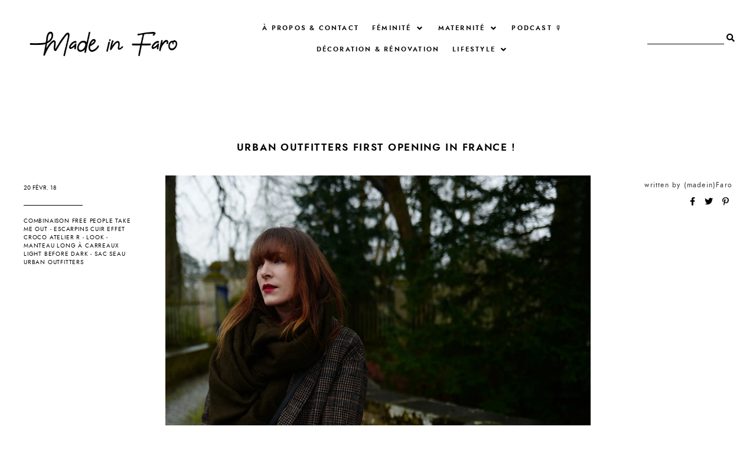

--- FILE ---
content_type: text/html; charset=utf-8
request_url: https://www.google.com/recaptcha/api2/aframe
body_size: 260
content:
<!DOCTYPE HTML><html><head><meta http-equiv="content-type" content="text/html; charset=UTF-8"></head><body><script nonce="bv-WNWyLHsFKKOzQjH5eJA">/** Anti-fraud and anti-abuse applications only. See google.com/recaptcha */ try{var clients={'sodar':'https://pagead2.googlesyndication.com/pagead/sodar?'};window.addEventListener("message",function(a){try{if(a.source===window.parent){var b=JSON.parse(a.data);var c=clients[b['id']];if(c){var d=document.createElement('img');d.src=c+b['params']+'&rc='+(localStorage.getItem("rc::a")?sessionStorage.getItem("rc::b"):"");window.document.body.appendChild(d);sessionStorage.setItem("rc::e",parseInt(sessionStorage.getItem("rc::e")||0)+1);localStorage.setItem("rc::h",'1762208580097');}}}catch(b){}});window.parent.postMessage("_grecaptcha_ready", "*");}catch(b){}</script></body></html>

--- FILE ---
content_type: text/javascript; charset=UTF-8
request_url: https://www.madeinfaro.com/feeds/posts/default/-/sac%20seau%20Urban%20Outfitters?alt=json-in-script&callback=related_results_labels_thumbs&max-results=5
body_size: 33843
content:
// API callback
related_results_labels_thumbs({"version":"1.0","encoding":"UTF-8","feed":{"xmlns":"http://www.w3.org/2005/Atom","xmlns$openSearch":"http://a9.com/-/spec/opensearchrss/1.0/","xmlns$blogger":"http://schemas.google.com/blogger/2008","xmlns$georss":"http://www.georss.org/georss","xmlns$gd":"http://schemas.google.com/g/2005","xmlns$thr":"http://purl.org/syndication/thread/1.0","id":{"$t":"tag:blogger.com,1999:blog-7042221696960364971"},"updated":{"$t":"2025-11-03T13:36:22.099+01:00"},"category":[{"term":"look"},{"term":"my week on the web"},{"term":"wishlist"},{"term":"Beauté"},{"term":"voyage"},{"term":"perfecto Schott"},{"term":"humeur"},{"term":"bons plans en tous genres"},{"term":"concours"},{"term":"sac brenda alexander wang"},{"term":"billet d'humeur"},{"term":"adidas stan smith"},{"term":"journal de confinement Covid 19"},{"term":"sac jane alexander wang"},{"term":"adidas superstar II"},{"term":"autres"},{"term":"maternité"},{"term":"boots dickers isabel marant"},{"term":"féminité"},{"term":"new in"},{"term":"cosmétiques"},{"term":"ma wishlist de saison"},{"term":"sac bel air"},{"term":"perfecto urban outfitters"},{"term":"baskets cloutées zara"},{"term":"conseils mode"},{"term":"décoration"},{"term":"slim only"},{"term":"adresses sympas lille et autour"},{"term":"perfecto cuir sparkle fade"},{"term":"perfecto zara"},{"term":"bracelet rivale hermès"},{"term":"Boulogne sur mer (et autour)"},{"term":"food"},{"term":"mode"},{"term":"sac eugenie le tanneur"},{"term":"Boulogne\/mer City Guide"},{"term":"lille city guide"},{"term":"baskets nike internationalist prm"},{"term":"déco"},{"term":"montre daniel wellington"},{"term":"boots dv dolce vita"},{"term":"bottes de pluie hunter"},{"term":"chapeau cuir nature et découvertes"},{"term":"slim noir délavé"},{"term":"boots dealer maje"},{"term":"chapeau en laine h\u0026m"},{"term":"manteau trench la redoute"},{"term":"mes meilleurs achats"},{"term":"nike blazer basses serpent"},{"term":"stan smith personnalisées"},{"term":"veste en jean"},{"term":"L.K. Bennett Imogen"},{"term":"belted trench coat and other stories"},{"term":"boots marbre Carven"},{"term":"Grossesse"},{"term":"articles sposorisés"},{"term":"baskets adidas gazelle"},{"term":"cosmétiques bio"},{"term":"cuissardes New Look"},{"term":"jean cigarette zara"},{"term":"nike wmns kaishi print"},{"term":"recettes"},{"term":"wishlist automne hiver"},{"term":"10 blogs à suivre"},{"term":"babies LK Bennett"},{"term":"gilet mohair h\u0026m trend"},{"term":"humeur \u0026 post partum"},{"term":"jean brut monkee genes"},{"term":"jean slim regular h\u0026m"},{"term":"jupe tutu"},{"term":"manteau réjane isabel marant"},{"term":"need supply"},{"term":"slim taille haute Envii"},{"term":"sneakers isabel marant"},{"term":"trench fluide laura clément"},{"term":"vide dressing"},{"term":"DIY"},{"term":"bonnes adresses lille"},{"term":"bébé \u0026 enfant"},{"term":"chemise carreaux zara"},{"term":"dickers isabel marant"},{"term":"do it yourself"},{"term":"espadrilles Castaner Carina"},{"term":"featured"},{"term":"grossesse \u0026 accouchement"},{"term":"jean zara"},{"term":"look hiver"},{"term":"montre la mer collection"},{"term":"préparer l'arrivée de bébé"},{"term":"pull court zara"},{"term":"sac seau Urban Outfitters"},{"term":"slim flying monkey"},{"term":"slim simili cuir h\u0026m"},{"term":"teddy lindsay isabel marant"},{"term":"urban outfitters"},{"term":"wishlist noel anniversaire"},{"term":"Sac rouge Zara"},{"term":"bague beetle Lotta Djossou"},{"term":"baskets léopard zara"},{"term":"carnet de voyage"},{"term":"carré hermès occasion"},{"term":"chemise en jean Zara"},{"term":"jeffrey campbell brisbane"},{"term":"jupe benetton"},{"term":"jupe crayon zara"},{"term":"mes tenues préférées"},{"term":"nike blazer"},{"term":"pull gris mohair asos"},{"term":"pull mohair h\u0026m"},{"term":"sac ps11 proenza schouler"},{"term":"slim blanc Cheap Monday"},{"term":"voyages"},{"term":"écharpe écossaise"},{"term":"LA Trainers Adidas"},{"term":"Typology Paris"},{"term":"bonne adresse lille"},{"term":"bonnet cachemire COS"},{"term":"bons plans soldes"},{"term":"boots hattie Topshop"},{"term":"boots python"},{"term":"chemise laura clément"},{"term":"confessions intimes"},{"term":"copenhague"},{"term":"escarpins out from under"},{"term":"idées cadeaux"},{"term":"inspiration"},{"term":"la maison rêvée"},{"term":"lille"},{"term":"recette"},{"term":"robe austria heimstone"},{"term":"sélection shopping"},{"term":"trench ramitown american vintage"},{"term":"Slim faux cuir Jennyfer"},{"term":"amsterdam"},{"term":"avis typology paris"},{"term":"boots dolce vita"},{"term":"carnet de voyage Copenhague"},{"term":"chemise soie laura clément"},{"term":"collier Raphaël Adeline Affre"},{"term":"collier juste juliette"},{"term":"converse basses"},{"term":"copenhagen"},{"term":"couronne fleurs"},{"term":"etsy"},{"term":"glamuse"},{"term":"jupe roseanna garden"},{"term":"les voyages de ma vie"},{"term":"look en cuissardes"},{"term":"look hiver jupe"},{"term":"look hiver tendance"},{"term":"lotta djossou"},{"term":"lunettes de soleil stella mccartney"},{"term":"marinière zara"},{"term":"playlist"},{"term":"pull Wixtonchurch american vintage"},{"term":"pull col roulé r essentiel"},{"term":"pull gris court angora zara"},{"term":"short ASOS"},{"term":"slim motard similicuir Zara"},{"term":"sneakers bekket isabel marant"},{"term":"voyage sicile"},{"term":"wishlist printemps été"},{"term":"zéro déchet"},{"term":"écharpe plaid écossaise zara"},{"term":"La Sicile"},{"term":"Les 10 dernières lectures"},{"term":"Prescription Lab"},{"term":"american vintage"},{"term":"bague juste juliette"},{"term":"bague papillon Lotta Djossou"},{"term":"baskets nike"},{"term":"berlin"},{"term":"bilan shopping"},{"term":"bilan shopping de l'année"},{"term":"blazer vero moda"},{"term":"box beauté Prescription Lab"},{"term":"brandy melville"},{"term":"chemise H\u0026M"},{"term":"chemise carreaux"},{"term":"concours Urban Outfitters"},{"term":"concours american vintage"},{"term":"cosmétique"},{"term":"earring paula hagerskans"},{"term":"idées cadeaux de Noël"},{"term":"jean taille haute ASOS"},{"term":"jupe cuir soft grey"},{"term":"jupe plissée toupy paris"},{"term":"jupe portefeuille kaki asos"},{"term":"jupe roseanna fresh"},{"term":"jupe tutu mi-long"},{"term":"lecture"},{"term":"littérature"},{"term":"lunettes de soleil H\u0026M"},{"term":"lunettes de soleil dolce gabbana"},{"term":"manteau long à carreaux Light Before Dark"},{"term":"manteau louping American Vintage"},{"term":"manteau mango kate moss"},{"term":"mascara volume chanel"},{"term":"mes tenues préférées automne hiver"},{"term":"mode bébé \u0026 enfant"},{"term":"open-back dress and other stories"},{"term":"pantalon large laura clément"},{"term":"pantalon pinces urban outfitters"},{"term":"pantalon taille haute kaki Mango"},{"term":"perfecto mango"},{"term":"pull acne studios vendome"},{"term":"robe and other stories"},{"term":"robe longue grise zara"},{"term":"rouge à lèvres Yves Saint Laurent"},{"term":"récit accouchement"},{"term":"sac bourse mango"},{"term":"sac cabas cuir Out from under"},{"term":"sac en perles vintage"},{"term":"sac seau Zapa"},{"term":"shine aesop"},{"term":"sunday's wishes"},{"term":"t-shirt col v zara"},{"term":"t-shirt gris asos"},{"term":"tenues maternité"},{"term":"total look noir"},{"term":"vide dressing blogueuses"},{"term":"écharpe léopard asos"},{"term":"Beauty"},{"term":"Boulogne sur mer"},{"term":"TTLL"},{"term":"affiche vanilla fly"},{"term":"allaitement"},{"term":"almaa studio"},{"term":"alternatives zéro déchet"},{"term":"avis produits aesop"},{"term":"bague fine argent"},{"term":"baume carmex"},{"term":"bijoux lotta djossou"},{"term":"boots blanches cuir ASOS"},{"term":"boots underground shoes"},{"term":"boucles d'oreilles plaquées argent H\u0026M"},{"term":"brille aesop"},{"term":"cache cœur american vintage Catheys Valley"},{"term":"carnet de voyage Guadeloupe"},{"term":"chapeau laine Zadig Voltaire"},{"term":"chemise cody american vintage"},{"term":"chemise drapée croisée h\u0026m"},{"term":"chemise drapée croisée urban outfitters"},{"term":"chemise jean brut zara"},{"term":"chemise soie la redoute"},{"term":"collants plumetis asos"},{"term":"collier argent anneaux"},{"term":"comment porter bleu marine et noir"},{"term":"comment porter la jupe tutu"},{"term":"cosmétiques bio vegan naturels Typology"},{"term":"culture ou presque"},{"term":"ensemble lingerie"},{"term":"gilet acne raya"},{"term":"gilet léopard etam"},{"term":"gilet topshop"},{"term":"idées cadeaux fête des mères"},{"term":"idées déco"},{"term":"izio"},{"term":"jean boyfriend zara"},{"term":"jean noir taille haute soft grey"},{"term":"jean voyage weekday"},{"term":"jupe cuir mango"},{"term":"jupe garden roseanna"},{"term":"jupe plissée H\u0026M"},{"term":"juste juliette"},{"term":"k-way réversible zèbre"},{"term":"liberté égalité beyoncé"},{"term":"look automne"},{"term":"lunettes de soleil Jimmy Fairly"},{"term":"lunettes de soleil spitfire"},{"term":"masque rose aesop"},{"term":"mes tenues préférées printemps été"},{"term":"miroir soleil chaty vallauris"},{"term":"montre casio"},{"term":"oh my cream"},{"term":"panier vintage"},{"term":"pantalon benetton"},{"term":"pantalon carrot similicuir zara"},{"term":"pantalon grady pants just female"},{"term":"pantalon sequins h\u0026m"},{"term":"parfum Marrakech intense aesop"},{"term":"parfum tam dao diptyque"},{"term":"parka rayures zara trf"},{"term":"parka zara léopard"},{"term":"pull ASOS"},{"term":"pull léopard plümo"},{"term":"pull vert whistles"},{"term":"robe isabel marant h\u0026m"},{"term":"sandales birkenstock arizona"},{"term":"sandales k.jacques"},{"term":"sandales zara"},{"term":"shopping party"},{"term":"short jean zara"},{"term":"short similicuir h\u0026m"},{"term":"slim matelassé zara"},{"term":"sneakers reebok freestyle hi"},{"term":"sweat gris chiné need supply"},{"term":"t-shirt matelassé asos"},{"term":"tenues grossesse"},{"term":"top dentelle"},{"term":"top dos nu jersey H\u0026M"},{"term":"top imprimé zara"},{"term":"top lin zara"},{"term":"trench carreaux Doktown American Vintage"},{"term":"vide dressing lille"},{"term":"wear it like me"},{"term":"wimereux"},{"term":"wishlist mode"},{"term":"zara"},{"term":"écharpe tartan"},{"term":"évènement shopping lille"},{"term":"10 looks simples et efficaces pour toutes"},{"term":"Blush Pot Rouge bobbi brown"},{"term":"Brighton"},{"term":"Bruges"},{"term":"Chemise à carreaux Zara"},{"term":"Guadeloupe"},{"term":"Kusmi Tea"},{"term":"Lille (et autour)"},{"term":"Londres"},{"term":"Mademoiselle Bio"},{"term":"Milan"},{"term":"Patyka"},{"term":"Pranarom"},{"term":"Pranarom Aromaforce"},{"term":"adidas falcon"},{"term":"asos"},{"term":"austria dress heimstone"},{"term":"avis patyka"},{"term":"avis prescription Lab"},{"term":"baskets philippe model"},{"term":"baume bio akane"},{"term":"berlin friedrichschain"},{"term":"bien préparer son voyage"},{"term":"bijoux créateurs"},{"term":"blazer carreaux h\u0026m"},{"term":"blazer kimchie blue"},{"term":"blog mode lille"},{"term":"blouse brodée and other stories"},{"term":"blouse coton asymétrique H\u0026M Trend"},{"term":"blouse coton h\u0026m conscious"},{"term":"blush bobbi brown"},{"term":"blush prodige clarins"},{"term":"bon plan"},{"term":"bon plan la redoute"},{"term":"bonnes adresses Bruges"},{"term":"bonnes adresses Copenhague"},{"term":"bonnes adresses Londres"},{"term":"bonnes adresses dublin"},{"term":"bonnes adresses guadeloupe"},{"term":"boots hook heimstone"},{"term":"boucles d'oreilles need supply"},{"term":"bougies diptyque"},{"term":"bracelet adeline affre"},{"term":"bracelet libellule lotta djossou"},{"term":"bureau design contemporain"},{"term":"caraco empiècement dentelle"},{"term":"carnet de voyage Bruges"},{"term":"carnet de voyage dublin"},{"term":"carnet de voyage londres"},{"term":"carnets de voyage amsterdam"},{"term":"caudalie"},{"term":"chemise Minkpink"},{"term":"chemise blanche"},{"term":"chemise popeline XL Zara"},{"term":"chemise rayée levi's"},{"term":"chemise tartan rouge"},{"term":"city guide wimereux"},{"term":"clarins"},{"term":"code promo ASOS"},{"term":"code promo cotton bird"},{"term":"code promo la redoute"},{"term":"code promo lemon curve"},{"term":"collier aigle zara"},{"term":"collier constance L"},{"term":"collier urban outfitters"},{"term":"combinaison Bash La Redoute"},{"term":"combinaison Pimkie"},{"term":"combinaison kaki Zara"},{"term":"coming b"},{"term":"comment limiter ses déchets"},{"term":"comment utiliser huiles végétales"},{"term":"concours 2 ans du blog"},{"term":"concours Juste Juliette"},{"term":"concours Kusmi Tea"},{"term":"conseils bien vendre ses vêtements"},{"term":"cosmétiques bio Patyka"},{"term":"cosmétiques bio vegan naturels Patyka"},{"term":"cuissardes Clarks"},{"term":"d co copenhagen"},{"term":"dublin"},{"term":"ensemble lingerie sublime"},{"term":"escarpins cuir effet croco atelier r"},{"term":"esquisse de soi"},{"term":"esquisse de soi boulogne sur mer"},{"term":"faire-part créatifs cotton bird"},{"term":"faire-part naissance"},{"term":"fllemme lille"},{"term":"gilet american vintage"},{"term":"gilet gris maille zara"},{"term":"gros pull doudou"},{"term":"haut jersey dos nu h\u0026m trend"},{"term":"homemadeinfaro"},{"term":"huile fabuleuse aesop"},{"term":"huile végétales pranarom"},{"term":"hôtel sofitel strasbourg"},{"term":"idée look"},{"term":"idées cadeaux etsy"},{"term":"idées diy"},{"term":"igraal"},{"term":"inside closet"},{"term":"jean All Saints"},{"term":"jean blanc Soft Grey"},{"term":"jean blanc Weekday"},{"term":"jean only"},{"term":"jean slim bleu parfait"},{"term":"jupe asymétrique similicuir"},{"term":"jupe corolle mademoiselle R"},{"term":"jupe daim camel vintage"},{"term":"jupe daim mango"},{"term":"jupe nœud MANGO"},{"term":"jupe tigrée heimstone alberta"},{"term":"jupe zébrée Zara"},{"term":"kit sourcils Bobbi Brown"},{"term":"la redoute décoration"},{"term":"lampe coming b"},{"term":"le temps des cerises"},{"term":"leggings motard bi matière zara"},{"term":"lingerie"},{"term":"lisseur ghd wonderland"},{"term":"long weekend en bretagne"},{"term":"look folk"},{"term":"lunettes de soleil Lukkas"},{"term":"lunettes de soleil dolce gabanna"},{"term":"lunettes de soleil le specs"},{"term":"manteau Chicago American Vintage"},{"term":"manteau léger Soft Grey"},{"term":"manteau rose la redoute"},{"term":"manteau zara léopard"},{"term":"marque cosmétique clean"},{"term":"marque mode éthique responsable"},{"term":"mascara supra volume clarins"},{"term":"meilleurs pires look blog"},{"term":"minijupe fleurs zara"},{"term":"mur berlin"},{"term":"musique"},{"term":"médaille à graver"},{"term":"nadine salembier comines"},{"term":"nieuwmarkt amsterdam"},{"term":"oh my cream skincare"},{"term":"pantalon carrot cuir"},{"term":"pantalon carrot nœud"},{"term":"pantalon taille haute bootcut need supply"},{"term":"parka supreme retro store"},{"term":"partenariats"},{"term":"parure de lit en lin lavé"},{"term":"peinture farrow and ball"},{"term":"perfecto Schott ceinture"},{"term":"perfecto cuir"},{"term":"photographies Nausicaa"},{"term":"pranarom gamme anti acné"},{"term":"pranarom vergetures"},{"term":"prinsenhof amsterdam"},{"term":"promo asos"},{"term":"psychanalyse"},{"term":"pull american vintage Mitibird"},{"term":"pull irlandais h\u0026m"},{"term":"pull marron col roulé ASOS"},{"term":"pull plumo"},{"term":"pull soft grey"},{"term":"que faire à copenhague"},{"term":"quimper"},{"term":"recipe"},{"term":"robe asos"},{"term":"robe chemise noire"},{"term":"robe chemise rehab need supply"},{"term":"robe dentelle ASOS"},{"term":"robe dentelle ASOS Kiss The Sky"},{"term":"robe didybridge american vintage"},{"term":"robe essentiel antwerp moise"},{"term":"robe heimstone"},{"term":"robe jarlo"},{"term":"robe longue dentelle"},{"term":"robe longue manches longues"},{"term":"robe marinière"},{"term":"robe need supply"},{"term":"robe nuisette ASOS"},{"term":"robe sparkle fade"},{"term":"robe sweat h\u0026m"},{"term":"robe urban outfitters"},{"term":"robe zara molleton combinée crochet"},{"term":"rouge à lèvres sephora"},{"term":"sac demi lune APC"},{"term":"sac jaune Urban outfitters"},{"term":"sac rotin Ellen and James"},{"term":"sac seau lancaster"},{"term":"sandales maje pour andré"},{"term":"sandales manas"},{"term":"sandales noire San Marina"},{"term":"sandales warehouse"},{"term":"seconde main"},{"term":"setter anglais"},{"term":"shampoing séborégulateur klorane ortie"},{"term":"sites de seconde main pour bébé"},{"term":"slim gris brodé gémo"},{"term":"soin egyptian magic"},{"term":"soldes"},{"term":"soldes h\u0026m"},{"term":"soldes h\u0026m home"},{"term":"soldes la redoute"},{"term":"soldes urban outfitters"},{"term":"stylein skirt"},{"term":"sweat crochet"},{"term":"sweat off duty"},{"term":"sweat sincerely jules"},{"term":"sweat vero moda"},{"term":"sweatshirt ACNE Studios"},{"term":"sweatshirt coton bio Weekday"},{"term":"sweatshirt idilpark American Vintage"},{"term":"t shirt sincerely jules"},{"term":"t-shirt coton bio Weekday"},{"term":"t-shirt dolly parton"},{"term":"t-shirt léopard"},{"term":"t-shirt nightwolvz all saints"},{"term":"tattoo"},{"term":"toner anti oxydant graine de persil aesop"},{"term":"top dentelle h\u0026m"},{"term":"top dentelle noire pretty wire"},{"term":"top dentelle urban outfitters"},{"term":"top noir volants zara"},{"term":"top rayé BDG"},{"term":"tour TV berlin"},{"term":"tunique zara"},{"term":"témoignage accouchement"},{"term":"veste lindsey isabel marant"},{"term":"veste moumoute need supply"},{"term":"vide dressing violette sauvage"},{"term":"vide dressing violette sauvage lille"},{"term":"voyage dublin"},{"term":"voyage etats unis"},{"term":"vêtements que je regrette d'avoir vendus"},{"term":"wishlist beauté"},{"term":"zalando"},{"term":"à faire et à voir en guadeloupe"},{"term":"écharpe american vintage"},{"term":"écharpe angora"},{"term":"écharpe chevrons hm"},{"term":"#SOSBébéEnrhumé"},{"term":"10 blogs à suivre en 2020"},{"term":"10 blogs à suivre en 2022"},{"term":"1P10S"},{"term":"3 jours à nantes"},{"term":"301 bon parfumeur"},{"term":"5 choses à faire amsterdam printemps"},{"term":"5 minutes pour ma peau Kiehl's"},{"term":"A.P.C."},{"term":"Adrienne Feller"},{"term":"Andorra shopping festival"},{"term":"Andres Sarda"},{"term":"Aqua Shard london"},{"term":"AquaExotica Kusmi Tea"},{"term":"AquaRosa Kusmi Tea"},{"term":"Autoire"},{"term":"BB Cream SPF 35 bobbi brown"},{"term":"BB Trendy"},{"term":"Baileys"},{"term":"Baileys chocolat"},{"term":"Bigben"},{"term":"Bijoux réversibles Mayrena"},{"term":"Brighton Pier"},{"term":"Bristol"},{"term":"CR fashion book"},{"term":"Cahors"},{"term":"Canterbury"},{"term":"Clarins Unlimited"},{"term":"Clarins Unlimited x La Guinguette d'Angèle"},{"term":"Coco Mademoiselle de Chanel"},{"term":"Comment utiliser les huiles cosmétiques"},{"term":"Césaire"},{"term":"Côte Amalfitaine"},{"term":"DOP baume oriental"},{"term":"Farrow Need Supply"},{"term":"Fleur de Sel restaurant Boulogne sur mer"},{"term":"Flink"},{"term":"Flowrette"},{"term":"Fotor"},{"term":"Gand Belgique"},{"term":"Jalucsyin"},{"term":"Jennyfer shopping party V2"},{"term":"JewelryMirta"},{"term":"Kiehl's"},{"term":"Kul"},{"term":"L'Eau d'Issey"},{"term":"La Bretagne"},{"term":"La Matelote"},{"term":"La Matelote Boulogne sur mer"},{"term":"La Matelote boulogne sur mer avis"},{"term":"Laboratoires Gilbert"},{"term":"Le Babe"},{"term":"Le Lot (France)"},{"term":"Le Tigre"},{"term":"Le dressing parfait"},{"term":"Libre Yves Saint Laurent"},{"term":"Long-Wear Cream Shadow Stick bobbi brown"},{"term":"M.I.A. galang"},{"term":"Mama Wax"},{"term":"Marcel Baey"},{"term":"Mathieu Lebreton"},{"term":"Mayrena"},{"term":"Mayrena Paris"},{"term":"Medene"},{"term":"Medene huiles essentielles"},{"term":"Mirana di Praia Praiano"},{"term":"Modetrotter"},{"term":"Moss Copenhagen"},{"term":"Nausicaa Boulogne sur mer"},{"term":"Où dormir à Boulogne sur mer"},{"term":"Paris"},{"term":"Portugal"},{"term":"Prescription Lab x Audrey Lombard"},{"term":"Prescription Lab x Modetrotter"},{"term":"Prescription Lab x Noo"},{"term":"RAW berlin"},{"term":"Reebok Mademoiselle Pierre"},{"term":"Richard Allan"},{"term":"Richard Allan x H\u0026M"},{"term":"Rocamadour"},{"term":"Rouge à Lèvres luxe lip color Bobbi Brown"},{"term":"Royal Pavilion Brighton"},{"term":"Sara Waiste Blog"},{"term":"Sarlat"},{"term":"St Cirq Lapopie"},{"term":"Strasbourg"},{"term":"T-Shirt moss copenhagen"},{"term":"Tiffany Champs Elysées"},{"term":"TinyArmour"},{"term":"Top Nowichurch American Vintage"},{"term":"Toulon (France)"},{"term":"Valenciennes (France)"},{"term":"Valmeinier (France)"},{"term":"Vision Direct"},{"term":"Visit Brighton"},{"term":"Welsh Recordz"},{"term":"Wish wish wish"},{"term":"YSL Beauty"},{"term":"Young Britiqh Designers"},{"term":"Yves Saint Laurent"},{"term":"abercrombie \u0026 fitch sur asos"},{"term":"ace café london"},{"term":"activités dans le Lot"},{"term":"adidas"},{"term":"adidas gazelle homme"},{"term":"administratif grossesse maternité"},{"term":"affiche berlin"},{"term":"affiche whiskey"},{"term":"alcazar boulogne sur mer"},{"term":"all saints"},{"term":"almost makes perfect"},{"term":"amsterdam marken"},{"term":"amsterdam quartier juif"},{"term":"and other stories"},{"term":"angel mugler"},{"term":"anniversaire"},{"term":"antidote vinbar"},{"term":"apollo dress cameo"},{"term":"appartement Dexter"},{"term":"application clean beauty"},{"term":"application mobile Flink"},{"term":"application mobile mode"},{"term":"application rdv coiffeur"},{"term":"après shampoing Grown Alchemist"},{"term":"argile verte"},{"term":"aroma-zone"},{"term":"aromathérapie"},{"term":"arrêt du tabac"},{"term":"articles décoration soldés"},{"term":"articles tendances"},{"term":"ascension volcan stromboli"},{"term":"astuces lèvres gercées"},{"term":"atelier doré"},{"term":"atelier kumø"},{"term":"atelier nubio"},{"term":"atelier september"},{"term":"attrap lumière clarins"},{"term":"au coin du spa boulogne sur mer"},{"term":"avis La Matelote"},{"term":"avis bar des coloristes lille"},{"term":"avis bellapierre"},{"term":"avis le bar des coloristes"},{"term":"avis mesolift"},{"term":"avis produits Kiehl's"},{"term":"avis saga cosmetcis"},{"term":"b\u0026b casa pergola"},{"term":"b\u0026b da zia adele"},{"term":"b\u0026b sabina"},{"term":"bague argent"},{"term":"bague artisanale"},{"term":"bague batman"},{"term":"bague boulonnaise"},{"term":"bague constance l"},{"term":"bague couronne argent blanche"},{"term":"bague esperluette etsy"},{"term":"bague maison b"},{"term":"bagues argent"},{"term":"bagues de phalanges argent"},{"term":"bain aux plantes tonic Clarins"},{"term":"balderdash"},{"term":"balibulle"},{"term":"bandana claire's"},{"term":"bandeau noir velours Lady Corner"},{"term":"baptême de l'air côte d'opale"},{"term":"bar à cocktails lille"},{"term":"bar à ongles"},{"term":"bars boulogne sur mer"},{"term":"baskets chaussettes"},{"term":"baskets converse dashoes"},{"term":"baskets juvenate nike"},{"term":"baume aromatique résurrection aesop"},{"term":"baume corps géranium aesop"},{"term":"baume du tigre"},{"term":"bb crème light erborian"},{"term":"be bop and lula"},{"term":"beauté coiffure boulogne sur mer"},{"term":"belgique"},{"term":"belle à croquer boulogne sur mer"},{"term":"berghain"},{"term":"berlin von unten"},{"term":"berliner mauer"},{"term":"bi sérum anti soif clarins"},{"term":"biafine"},{"term":"bibliothèque hôtel clarance"},{"term":"bien faire les soldes"},{"term":"bijou créateur"},{"term":"bijou d'oreille paul hagerskans"},{"term":"bijouterie Virginie"},{"term":"bijoux boulonnais"},{"term":"bijoux d'opale"},{"term":"bijoux ethniques"},{"term":"bijoux juste juliette"},{"term":"bijoux miren lasnier"},{"term":"bijoux médecine douce"},{"term":"biker réjane"},{"term":"bikini salinas"},{"term":"black cat tattoo berlin"},{"term":"black friday"},{"term":"black mirror"},{"term":"black mirror saison 4 avis"},{"term":"blazer jeanne damas la redoute"},{"term":"blazer new look"},{"term":"blog olé caliente"},{"term":"blog à suivre en 2015"},{"term":"blogs à suivre en 2013"},{"term":"blogs à suivre en 2014"},{"term":"blogs à suivre en 2016"},{"term":"blogs à suivre en 2017"},{"term":"blogs à suivre en 2018"},{"term":"blogs à suivre en 2019"},{"term":"blouse Imperial"},{"term":"blouse asos"},{"term":"blouse broderie anglaise H\u0026M"},{"term":"blouse broderie anglaise HM"},{"term":"blouse croisée tigrée H\u0026M"},{"term":"blouse dentelle"},{"term":"blouse dentelle hm"},{"term":"blouse géronimo cœur grenadine"},{"term":"blouse hm"},{"term":"blouse imprimé léopard isabelle thomas x la redoute"},{"term":"blouse imprimée zara"},{"term":"blouse kimono Zara"},{"term":"blouse new look"},{"term":"blouse plumetis"},{"term":"blouse pois H\u0026M"},{"term":"blouse sans manche H\u0026M"},{"term":"blouse soie Zadig Voltaire Deluxe"},{"term":"blouse soie noire"},{"term":"blouse volants Sandro"},{"term":"blouse winter eponym"},{"term":"blouse à fleurs pimkie"},{"term":"blouse à pois H\u0026M Trend"},{"term":"blouse écossaise asos"},{"term":"blush kiko"},{"term":"bobbi brown lille"},{"term":"body crochet H\u0026M"},{"term":"body malilen american vintage"},{"term":"bon clic bon genre"},{"term":"bon plan asos"},{"term":"bon plan h\u0026m"},{"term":"bon plan lingerie"},{"term":"bon restaurant à Wimereux"},{"term":"bonne adresse Boulogne sur mer"},{"term":"bonnes adresses brighton"},{"term":"bonnes adresses gand"},{"term":"bonnes adresses le touquet"},{"term":"bonnes adresses limoges"},{"term":"bonnes adresses milan"},{"term":"bonnes adresses nantes"},{"term":"bonnes adresses naples"},{"term":"bonnes adresses valenciennes"},{"term":"bonnet angora bleu"},{"term":"bonnet beanie zara"},{"term":"bonnet pois and other stories"},{"term":"bonnet pompon"},{"term":"boots cloutées zara"},{"term":"boots duo"},{"term":"boots homerun topshop"},{"term":"boots padang jonak"},{"term":"boots zipées premiata"},{"term":"boucle d'oreille lucky team"},{"term":"boucles d'oreilles fleurs H\u0026M"},{"term":"bougie britanie"},{"term":"bougie oud diptyque"},{"term":"bougies Bastide"},{"term":"bougies PF Candle co"},{"term":"bougies The Nomad Society"},{"term":"bougies paddywax"},{"term":"bougies parfumées"},{"term":"bouquet de fleurs séchées"},{"term":"boutique Aesop lille"},{"term":"boutique Mama Wax"},{"term":"boutique de collants"},{"term":"boutique mama wax lille"},{"term":"box beauté"},{"term":"box beauté Clarins"},{"term":"box beauté mademoiselle bio"},{"term":"box bijoux"},{"term":"boîte à bonbons star wars"},{"term":"bracelet argent"},{"term":"bracelet ethnique"},{"term":"bracelet lotta djossou"},{"term":"bracelet make a wish"},{"term":"bracelet serpent le sens du détail"},{"term":"bracelet tressé"},{"term":"brand boutique La Redoute"},{"term":"brasserie l'Aloze wimereux"},{"term":"brazilian bikini shop"},{"term":"britanie cosmétiques bio bretagne"},{"term":"brunel's ss great britain"},{"term":"bureau design la redoute"},{"term":"cabot tower"},{"term":"cache cœur Urban Outfitters"},{"term":"café alma copenhague"},{"term":"calendrie avent occitane"},{"term":"calibag"},{"term":"calida"},{"term":"calida homewear"},{"term":"calida lingerie de nuit"},{"term":"caltabellotta"},{"term":"canapé ektorp ikea"},{"term":"cape asos"},{"term":"capsule deco"},{"term":"carine roitfeld"},{"term":"carnet de voyage Côte Amalfitaine"},{"term":"carnet de voyage brighton"},{"term":"carnet de voyage bristol"},{"term":"carnet de voyage gand"},{"term":"carnet de voyage milan"},{"term":"carnet de voyage naples"},{"term":"carnet de voyage portugal"},{"term":"carnet de voyage valenciennes"},{"term":"carte de visite Moo"},{"term":"cathédrale de palerme"},{"term":"caudalie vinoperfect"},{"term":"cave monsieur guy boulogne sur mer"},{"term":"ceinture ASOS"},{"term":"ceinture massimo dutti"},{"term":"ceinture zara"},{"term":"centre commercial euralille"},{"term":"centre oscar lambret"},{"term":"cerrutti 1881"},{"term":"chambre bébé"},{"term":"chambre bébé vintage"},{"term":"chambres d'hôtes boulogne sur mer"},{"term":"changement housses de canapé ikea"},{"term":"channel outlet store"},{"term":"chapeau laine h\u0026m"},{"term":"chaussettes fluffy topshop"},{"term":"chaussettes lurex COS"},{"term":"chaussettes lurex urban outfitters"},{"term":"chaussures clous zara"},{"term":"chaussures été"},{"term":"chemise blanche Clivia Nobili"},{"term":"chemise body H\u0026M"},{"term":"chemise imprimée kiabi"},{"term":"chemise jean"},{"term":"chemise liens MANGO"},{"term":"chemise pois"},{"term":"chemise soie \u0026 other stories"},{"term":"chemise soie riswell American Vintage"},{"term":"chemise zara"},{"term":"cherry blossom girl louis vuitton"},{"term":"chêne liège"},{"term":"city guide côte d'opale"},{"term":"city trip pas cher"},{"term":"clifton"},{"term":"clifton's suspension bridge"},{"term":"cocut"},{"term":"code parrainage ilek"},{"term":"code promo sephora"},{"term":"codes promo soldes été 2017"},{"term":"coffee collective"},{"term":"coffee makers"},{"term":"coffee makers lille"},{"term":"coffret bien être thé"},{"term":"coffret thé à cuisiner UNAMI"},{"term":"collants couture"},{"term":"collants couture asos"},{"term":"collants dentelle H\u0026M"},{"term":"collants dim résilles"},{"term":"collants gambettes box"},{"term":"collants plumetis"},{"term":"collants plumetis cœurs"},{"term":"collants wolford"},{"term":"collection Nomad Zara"},{"term":"collection alberta heimstone"},{"term":"collection automne hiver 2015 kiabi"},{"term":"collection automne hiver american vintage"},{"term":"collection maquillage d'automne Clarins"},{"term":"collection premium mango"},{"term":"collection privée Pimkie x Camille Over the Rainbow"},{"term":"collier bird shourouk"},{"term":"collier celine sway"},{"term":"collier diy"},{"term":"collier ilana need supply"},{"term":"collier nicolette corail noir"},{"term":"collier reclaimed vintage"},{"term":"collier rock'n'rose"},{"term":"collier shourouk like"},{"term":"collier zozio"},{"term":"colonne grande armée wimille"},{"term":"coloration végétale boulogne sur mer"},{"term":"combi-short h\u0026m"},{"term":"combinaison Almaa Studio"},{"term":"combinaison H\u0026M"},{"term":"combinaison Imperial"},{"term":"combinaison amercian vintage"},{"term":"combinaison bi-matière La Redoute"},{"term":"combinaison blanche Topshop"},{"term":"combinaison camel and other stories"},{"term":"combinaison crêpe h\u0026m"},{"term":"combinaison en jean"},{"term":"combinaison en jean kiabi"},{"term":"combinaison free people take me out"},{"term":"combinaison kaki ASOS"},{"term":"combinaison kimono oiseaux MANGO"},{"term":"combinaison wax Jane Wood"},{"term":"combishot fleurs zara"},{"term":"comfort works"},{"term":"comment bien choisir son écharpe"},{"term":"comment bien entretenir ses vêtements"},{"term":"comment en finir avec les imperfections"},{"term":"comment passer du sein au biberon"},{"term":"comment prendre soin de ses sacs de luxe"},{"term":"comment s'habiller pour une grossesse en hiver"},{"term":"comment se passe un déclenchement"},{"term":"comment soigner les lèvres gercées"},{"term":"comparatif bougies parfumées"},{"term":"complete care sally hansen"},{"term":"complément alimentaire atelier nubio"},{"term":"concarneau"},{"term":"concours DOP"},{"term":"concours LITS"},{"term":"concours Lotta Djossou"},{"term":"concours Minimall"},{"term":"concours Nausicaa 2 entrées à gagner"},{"term":"concours bellapierre saga cosmetics"},{"term":"concours cosmétiques bio britanie"},{"term":"concours emma et chloé"},{"term":"concours ethème cachemire"},{"term":"concours etsy"},{"term":"concours gagne ton look"},{"term":"concours gémo"},{"term":"concours iGraal"},{"term":"concours la matelote"},{"term":"concours la redoute"},{"term":"concours la redoute intérieurs"},{"term":"concours le souk parisien"},{"term":"concours les petits carnets"},{"term":"concours oh my cream"},{"term":"concours pretty wire"},{"term":"concours saint valentin"},{"term":"concours vinted"},{"term":"congé maternité"},{"term":"conseils pratiques londres"},{"term":"conseils soldes"},{"term":"conseils tuto coiffure"},{"term":"conseils voyager avec bébé"},{"term":"copenhague Nyhavn"},{"term":"copenhague nørrebro"},{"term":"correcteur bobbi brown"},{"term":"cosmétique Ecocert vegan mixte"},{"term":"cosmétiques Nadine Salembier"},{"term":"cosmétiques anti boutons"},{"term":"cosmétiques bio Avril"},{"term":"cosmétiques bio et naturels On The Wild Side"},{"term":"cosmétiques hiver"},{"term":"cosmétiques maternité"},{"term":"cosmétiques rechargeables"},{"term":"coulisses star wars"},{"term":"coupe menstruelle"},{"term":"coupon réduction"},{"term":"coussin allaitement"},{"term":"coût extension de cils"},{"term":"creamy eye treatment Kiehl's"},{"term":"creepers TUK"},{"term":"croix boulonnaise"},{"term":"crème aloe vera pur aloé"},{"term":"crème désaltérante clarins"},{"term":"crème grown alchemist"},{"term":"crème hydratante onagre aesop"},{"term":"crème hydratante sensibiafine"},{"term":"crème mains diptyque"},{"term":"crème mains et ongles The Body Shop"},{"term":"crème sebium global bioderma"},{"term":"cuisine"},{"term":"culotte menstruelle"},{"term":"culotte menstruelle Fempo"},{"term":"culotte menstruelle Réjeanne"},{"term":"culotte menstruelle Thinx"},{"term":"culotte personnalisable sloggi"},{"term":"culotte personnalisée"},{"term":"cuponation"},{"term":"customiser meuble boites de conserve"},{"term":"césarienne"},{"term":"côte est etats unis"},{"term":"cœur grenadine mode éthique"},{"term":"cœur love in bloom Seletti"},{"term":"da Gemma Amalfi"},{"term":"da gigino Agerola"},{"term":"danity"},{"term":"datscha berlin"},{"term":"de bijenkorf"},{"term":"deco"},{"term":"derbies compensées cuir La Redoute"},{"term":"dessous de marine"},{"term":"destination etats-unis"},{"term":"devenir mère"},{"term":"diorblush"},{"term":"dire adieu aux lèvres gercées"},{"term":"distillerie bologne"},{"term":"diversification alimentaire"},{"term":"dj saiz"},{"term":"domaine clarins"},{"term":"dorlots milanos"},{"term":"douarnenez"},{"term":"doudoune K-Way réversible"},{"term":"doudy's cake"},{"term":"dr martens noires"},{"term":"dream believe achieve"},{"term":"droguerie mama wax"},{"term":"dupond durand"},{"term":"durcisseur ongles mavala"},{"term":"dvd mademoiselle c"},{"term":"dyrehaven copenhague"},{"term":"déclenchement accouchement"},{"term":"décoration - décoration chambre enfant mixte - idées déco - la maison rêvée"},{"term":"décoration chambre bébé mixte"},{"term":"décoration chambre parentale"},{"term":"décoration rénovation séjour"},{"term":"découverte ouest américain"},{"term":"démarches administratives grossesse et maternité"},{"term":"e-shop danity"},{"term":"e-shop enfant bébé éco responsable"},{"term":"e-shop mode anglaise homme"},{"term":"easypilot"},{"term":"eau cellulaire esthederm"},{"term":"eau de beauté caudalie jason wu"},{"term":"eau de parfum Yves Saint Laurent"},{"term":"eau de parfum libre Yves Saint Laurent"},{"term":"eau de toilette diptyque tam dao"},{"term":"eau micellaire Clarins"},{"term":"eau micellaire biafine"},{"term":"eau micellaire bio"},{"term":"echoes london"},{"term":"edie grim x une souris dans mon dressing"},{"term":"elsamuse"},{"term":"enceinte bluetooth Thomson"},{"term":"ensemble Lejaby"},{"term":"ensemble lingerie Marie Jo"},{"term":"ensemble lingerie Nomade de Simone Pérèle"},{"term":"ensemble lingerie broderie anglaise"},{"term":"enveloppe porcelaine"},{"term":"eponym creation"},{"term":"ersatz isabel marant"},{"term":"escarpins lacés La Redoute"},{"term":"escarpins noirs"},{"term":"eshop madeinfaro"},{"term":"espadrilles mango"},{"term":"essentiel antwerp"},{"term":"essentiels bébé"},{"term":"essie good as gold"},{"term":"estelle blog mode"},{"term":"estelle segura"},{"term":"esthème cachemire"},{"term":"et dieu créa"},{"term":"everdrop"},{"term":"ex votos boncœurs"},{"term":"experts démaquillants Clarins"},{"term":"exposition performance Lille"},{"term":"extension de cils avant après"},{"term":"extensions de cils"},{"term":"fait main"},{"term":"family affaire"},{"term":"fard paupière bellapierre"},{"term":"fellfisch berlin"},{"term":"fernande et rené"},{"term":"festival de dour"},{"term":"festival shopping"},{"term":"figtny"},{"term":"film Atomic Blonde"},{"term":"film captain fantastic"},{"term":"fiona schnmidt"},{"term":"flandre belge"},{"term":"fleurs séchées"},{"term":"fleurs séchées Flowrette"},{"term":"fluide matidiant avène"},{"term":"fond  teint urban decay"},{"term":"fond de teint bio lily lolo"},{"term":"fond de teint bobbi brown"},{"term":"foulard Céline"},{"term":"foulard cheveux"},{"term":"foulard fleuri H\u0026M"},{"term":"friperie lille"},{"term":"from hanoi with love"},{"term":"fromagerie sainte godeleine"},{"term":"fromagerie wierre effroy"},{"term":"fromages côte d'opale"},{"term":"fromages des frères bernard"},{"term":"full cover makeup forever"},{"term":"fun ethic"},{"term":"gagner argent en faisant son shopping"},{"term":"gagner médaille à graver"},{"term":"galeries lafayette outlet"},{"term":"gamme fun'ethic"},{"term":"gants cuir noir"},{"term":"garance doré"},{"term":"gaspacho facile rapide"},{"term":"gel aromatique résurrection aesop"},{"term":"gel cleanance avène"},{"term":"gel contrôle aesop"},{"term":"gel nettoyant étonnant aesop"},{"term":"gelle nettoyant aesop"},{"term":"gender reveal"},{"term":"gilet Zapitown American Vintage"},{"term":"gilet léopard"},{"term":"gilet manina American Vintage"},{"term":"gilet sweat hm homme"},{"term":"gilet woxilen american vintage"},{"term":"gilet zabidoo american vintage"},{"term":"gilet zara"},{"term":"gilets mailles"},{"term":"glaçage carrot cake"},{"term":"gommage Patyka"},{"term":"gommage corps avril"},{"term":"gommage visage avril"},{"term":"gouffre de padirac"},{"term":"green flash manucurist"},{"term":"gros pull noir and other storiers"},{"term":"gros pull zara bleu marine"},{"term":"guide pratique festival"},{"term":"guirlande urban outfitters"},{"term":"gâteau carottes"},{"term":"gâteau chocolat noisette"},{"term":"gémo"},{"term":"h\u0026m collection maison"},{"term":"h\u0026m home"},{"term":"h\u0026m trend"},{"term":"harbourside bristol"},{"term":"haut crochet urban outfitters"},{"term":"haut dentelle hm"},{"term":"headband adéli paris"},{"term":"headband camaieu"},{"term":"headband à pois"},{"term":"heart in the clouds"},{"term":"heimstone"},{"term":"hellolaroux"},{"term":"hereford road london"},{"term":"histoire seconde"},{"term":"home"},{"term":"homestaging"},{"term":"hotel en bretagne"},{"term":"huile correctrice oh my cream"},{"term":"huile de massage bio"},{"term":"huile massage périnée weleda"},{"term":"huile ricin biorganique"},{"term":"huile seins mira"},{"term":"huiles essentielles"},{"term":"hydra essentiel Clarins"},{"term":"hôtel Bellevue Syrene Sorrento"},{"term":"hôtel clarance lille"},{"term":"hôtel l'Atlantic Wimereux"},{"term":"hôtel à paris"},{"term":"ice kube bar"},{"term":"idée déco"},{"term":"idées cadeaux saint valentin"},{"term":"il était plusieurs fois"},{"term":"ilek"},{"term":"iles de guadeloupe"},{"term":"importance de la mode"},{"term":"imprimer photo polaroid"},{"term":"imprimer photos instagram"},{"term":"inauguration boutique aesop lille"},{"term":"indispensables mode automne hiver"},{"term":"indispensables mode hiver"},{"term":"infusions et tisanes kusmi tea"},{"term":"institut by AB"},{"term":"isabella Thordsen"},{"term":"issey miyake"},{"term":"issi mag style"},{"term":"issi magazine"},{"term":"izio setter anglais"},{"term":"j'aime tout chez toi"},{"term":"jane sneak peak"},{"term":"jardin botanique copenhague"},{"term":"jean boyfriend"},{"term":"jean slim blanc only"},{"term":"jean weekday"},{"term":"jeffrey campbell"},{"term":"jeffrey campbell chives hi"},{"term":"jennyfer"},{"term":"jessie andrews"},{"term":"jeu illimité"},{"term":"jeux d'imitation"},{"term":"jnpr"},{"term":"john masters organics"},{"term":"joker bar"},{"term":"joker bar cocktails lille"},{"term":"jouets bébé"},{"term":"jue plissée stylein"},{"term":"jupe Alain Manoukian vintage"},{"term":"jupe JALUCSYiN"},{"term":"jupe en cuir noir"},{"term":"jupe en jean ASOS"},{"term":"jupe folk Morgan"},{"term":"jupe h\u0026m"},{"term":"jupe hm"},{"term":"jupe hm divided"},{"term":"jupe imprimée HM"},{"term":"jupe kiabi"},{"term":"jupe longue satin ASOS"},{"term":"jupe onystate american vintage"},{"term":"jupe plissée cuir noir"},{"term":"jupe portefeuille alain manoukian"},{"term":"jupe portefeuille rouge fleurs Pimkie"},{"term":"jupe python"},{"term":"jupe roseanna joseph leopold"},{"term":"jupe satin léopard"},{"term":"jupe sequins doré"},{"term":"karole josefa bonnet"},{"term":"kiabi"},{"term":"kiehls"},{"term":"kimono karl émilie renard"},{"term":"kimono need supply"},{"term":"kit pores et matité clarins"},{"term":"kit semi permanent à la maison"},{"term":"kit smoket eyes bellapierre"},{"term":"kit sourcils pro clarins"},{"term":"kouign amman"},{"term":"l'alimentation du bébé"},{"term":"l'art des mets Wimereux"},{"term":"l'eau des sens diptyque"},{"term":"la cabane d'en haut Valmeinier"},{"term":"la crème libre"},{"term":"la ferme du vert"},{"term":"la liste de lecture"},{"term":"la nouvelle vague"},{"term":"la reboucle"},{"term":"la redoute"},{"term":"la reprise après confinement"},{"term":"la table du kube"},{"term":"la valise maternité"},{"term":"lacanau"},{"term":"lait hydratant kiehl's"},{"term":"land rover freelander"},{"term":"le Babe Lille"},{"term":"le boudoir du regard lille"},{"term":"le chalet de Louloute"},{"term":"le chien à tâches"},{"term":"le deuxième trimestre de grossesse"},{"term":"le dressing idéal"},{"term":"le geek c'est chic"},{"term":"le jour d'avant"},{"term":"le kube hôtel"},{"term":"le mois sans tabac"},{"term":"le souk parisien"},{"term":"le style à la française"},{"term":"le tiroir à collants"},{"term":"le touquet"},{"term":"le troisième trimestre de grossesse"},{"term":"legging similicuir gat rimon"},{"term":"leia sfez"},{"term":"leica Q"},{"term":"lemon curve"},{"term":"lentilles de couleurs Freshlook colorblends"},{"term":"les bases en automne hiver"},{"term":"les dénicheurs du goût"},{"term":"les huilettes"},{"term":"les montres"},{"term":"les petits carnets"},{"term":"leçon de maquillage Bobbi Brown"},{"term":"life of boheme"},{"term":"lifestyle"},{"term":"limoges"},{"term":"lin  lavé"},{"term":"lin lavé Etsy"},{"term":"lin lavé H\u0026M"},{"term":"lin lavé La Redoute"},{"term":"lin lavé Lino Takas"},{"term":"lin lavé Lituanie"},{"term":"linge de lit la redoute intérieurs"},{"term":"lingerie Andres Sarda"},{"term":"lingerie La Redoute"},{"term":"lingerie Love Joséphine"},{"term":"lingerie Millesia"},{"term":"lingerie Simone Pérèle"},{"term":"lingerie pas chere"},{"term":"lingerie sexy"},{"term":"liniment maison"},{"term":"liniment oléo calcaire maison"},{"term":"lisseur GHD"},{"term":"liste de naissance"},{"term":"liste naissance garçon"},{"term":"literie"},{"term":"livres bébé"},{"term":"logiciel retouche photos"},{"term":"logis de france"},{"term":"lolita lempicka"},{"term":"longue robe Heimstone"},{"term":"longue robe hm"},{"term":"look boyfriend"},{"term":"look casual élégant"},{"term":"look chic et décontractée"},{"term":"look femme années 60"},{"term":"look grunge"},{"term":"look robe Abysville American Vintage"},{"term":"look seventies"},{"term":"look tendance"},{"term":"look top cropped"},{"term":"looks simples et efficaces"},{"term":"lost in the supermarket"},{"term":"lotion micellaire"},{"term":"love"},{"term":"lunettes de soleil"},{"term":"lunettes de soleil tendance qualité"},{"term":"lunettes de vue Gucci"},{"term":"lunettes de vue pas cher"},{"term":"lunettes debra morgan"},{"term":"lunettes rayban aviator"},{"term":"lunettes versace easylunettes"},{"term":"ma petite maison hongroise"},{"term":"madeinfaro"},{"term":"madeinfaro boutique en ligne"},{"term":"madeinfaro sicile"},{"term":"magasin d'usine côte d'opale"},{"term":"magazine de style"},{"term":"magazine elle lille"},{"term":"magazine l'étincelle Valenciennes Tourisme \u0026 congrès"},{"term":"magazine lille"},{"term":"magazine lillois"},{"term":"maillot bain léopard"},{"term":"maillot de bain Oysho"},{"term":"maillot de bain Seafolly"},{"term":"maillot de bain créateur"},{"term":"maillot de bain roseanna"},{"term":"maillot de bain tendance été 2018"},{"term":"maison"},{"term":"maison abc"},{"term":"maison crivelli"},{"term":"maison georges larnicol"},{"term":"maisons colorées copenhague"},{"term":"make my lemonade"},{"term":"mannequin années 60"},{"term":"manteau Carhartt"},{"term":"manteau Pacybay American Vintage"},{"term":"manteau de chasse vintage"},{"term":"manteau de pluie H\u0026M tigré"},{"term":"manteau isabel marant"},{"term":"manteau long zara Manteco"},{"term":"manteau mohair zara"},{"term":"manteau rouille"},{"term":"manucure bordeaux"},{"term":"manucurist"},{"term":"mapiful"},{"term":"mappemonde bar"},{"term":"maquillage bio"},{"term":"maquillage biologique"},{"term":"marché guadeloupe"},{"term":"margaux lonnberg"},{"term":"mariage Edwige \u0026 Pierre"},{"term":"marina munoz"},{"term":"marinière"},{"term":"marinière ONLY"},{"term":"marionnaud"},{"term":"marque Jalucsyin"},{"term":"marque NOLAC"},{"term":"marque cosmétique hongroise"},{"term":"marque durable et responsable"},{"term":"marque esprit"},{"term":"marque fair fashion"},{"term":"marque huile visage bio"},{"term":"marque lingerie française"},{"term":"marque lingerie luxe"},{"term":"marque parapluie français"},{"term":"mascara bio multi effets phyt's"},{"term":"masque nettoyant onagre aesop"},{"term":"masque visage shiseido"},{"term":"matériau écologique liège"},{"term":"maxi robe asos"},{"term":"maxi robe hm"},{"term":"maître reiki"},{"term":"mefringue"},{"term":"meilleur job été Etam"},{"term":"meilleurs achat 2013"},{"term":"meilleurs achats 2014"},{"term":"meilleurs achats 2015"},{"term":"meilleurs achats 2016"},{"term":"meilleurs achats de 2020"},{"term":"melvita premières rides"},{"term":"menuiseries"},{"term":"mes 5 indispensables hiver"},{"term":"mes meilleurs achats 2017"},{"term":"mes meilleurs achats 2018"},{"term":"mes meilleurs achats 2019"},{"term":"mes meilleurs achats de 2021"},{"term":"mes meilleurs achats de 2022"},{"term":"mes meilleurs achats de 2023"},{"term":"mes meilleurs achats de 2024"},{"term":"mes séries préférées"},{"term":"mesoesthetic"},{"term":"mesolift"},{"term":"miami"},{"term":"micro-pigmentation sourcils"},{"term":"micro-pigmentation sourcils lille"},{"term":"midnight recovery Kiehl's"},{"term":"mija"},{"term":"mini must haves kit bobbi brown"},{"term":"miroir barbier triptyque"},{"term":"mode éthique"},{"term":"modeusement votre"},{"term":"moisture surge clinique"},{"term":"mon rapport à l'alcool"},{"term":"montre aark"},{"term":"montre guess"},{"term":"montre timex"},{"term":"montrer ses enfants sur internet"},{"term":"montrer son enfants sur internet"},{"term":"montres cluse"},{"term":"moon boots monaco"},{"term":"mulder"},{"term":"mulder setter anglais"},{"term":"musée lille"},{"term":"mélanie laurent inglourious basterds"},{"term":"mémorial holocauste"},{"term":"méso-esthétique"},{"term":"mésothérapie"},{"term":"nantes"},{"term":"naples"},{"term":"napoli"},{"term":"need supply lookbook"},{"term":"nettoyant pâte la crème libre"},{"term":"nettoyant visage susanne kaufmann"},{"term":"nicolas pourcheresse"},{"term":"noto sicile"},{"term":"nouvelle collection Modetrotter"},{"term":"nouvelle collection gémo"},{"term":"nouvelle collection kiabi"},{"term":"nouvelle collection zara automne hiver 2013 2014"},{"term":"n°5 chanel"},{"term":"oh my cream lille"},{"term":"ole caliente"},{"term":"ombre hair"},{"term":"on the wild side"},{"term":"organiser une fête zéro déchet"},{"term":"outlet princesse tam tam"},{"term":"oysho"},{"term":"où boire un verre boulogne sur mer"},{"term":"où boire un verre à Lille"},{"term":"où dormir à londres"},{"term":"où manger à Boulogne sur mer"},{"term":"où manger à Lille"},{"term":"où manger à Wimereux"},{"term":"où manger à londres"},{"term":"où trouver de bons produits bio et sans gluten"},{"term":"paco rabanna 1 million"},{"term":"palais des beaux arts Lille"},{"term":"palais des normands"},{"term":"palazzo mirto"},{"term":"palerme"},{"term":"palermo hollywood"},{"term":"palette fard paupière bareminerals"},{"term":"panier osier etsy"},{"term":"panier rond"},{"term":"pantalon 7\/8 COS"},{"term":"pantalon costume femme"},{"term":"pantalon gall cœur grenadine"},{"term":"pantalon taille haute ASOS"},{"term":"pantalon à pinces"},{"term":"papà raffaele"},{"term":"parapluie Piganiol"},{"term":"parapluie made in France"},{"term":"parc attraction copenhague"},{"term":"parfum"},{"term":"paris amsterdam idbus"},{"term":"parure Baisers de Paris Maison Lejaby"},{"term":"pasta alla norma"},{"term":"paulinefashionblog"},{"term":"pays bigouden"},{"term":"pays sans armée"},{"term":"paï skincare"},{"term":"peinture théodore"},{"term":"peluches jellycat"},{"term":"penderie de chloé"},{"term":"perfecto BB Dakota"},{"term":"perfecto clouté"},{"term":"personnaliser culotte blanche"},{"term":"persunmall"},{"term":"petit bateau"},{"term":"photographe Pauline Franque"},{"term":"photos de Toulon"},{"term":"photos de rugbymen"},{"term":"photos portraits Leica Q"},{"term":"photos portraits de sportifs"},{"term":"pinceaux bobbi brown"},{"term":"pinterest"},{"term":"pinterest madeinfaro"},{"term":"pinterest mode"},{"term":"pinterest vs réalité"},{"term":"platine vinyles Thomson"},{"term":"podcast"},{"term":"polabox"},{"term":"pomm'poire lingerie"},{"term":"poncho noir Pieces"},{"term":"portant cuivre auguste claire"},{"term":"porte carte heimstone"},{"term":"porte de brandebourg"},{"term":"porter pantalon jogging"},{"term":"porter perfecto hiver"},{"term":"porter vêtements été en hiver"},{"term":"portraits Leica"},{"term":"poster sex and the city"},{"term":"potion 9 sebastian professionnal"},{"term":"prairymood"},{"term":"pranabb"},{"term":"pretty wire"},{"term":"problème ongles cassants"},{"term":"produits bio cheveux"},{"term":"produits bio pas chers"},{"term":"produits ménagers écologiques"},{"term":"produits phare cadum"},{"term":"programme congé maternité"},{"term":"programme des vacances"},{"term":"projets pour 2014"},{"term":"projets pour 2015"},{"term":"promo h\u0026m"},{"term":"promo h\u0026m home"},{"term":"promo urban outfitters"},{"term":"promotion asos"},{"term":"promotion need supply"},{"term":"promotion urban outfitters"},{"term":"promotions h\u0026m"},{"term":"protections hygiéniques lavables"},{"term":"pull angora fauve Mitibirds American Vintage"},{"term":"pull angora gris"},{"term":"pull argenté"},{"term":"pull bleu zara"},{"term":"pull cachemire"},{"term":"pull didicatcat"},{"term":"pull etam"},{"term":"pull gogojet american vintage"},{"term":"pull gris StyleWe"},{"term":"pull gris cachemire"},{"term":"pull kaki"},{"term":"pull long h\u0026m trend"},{"term":"pull mitibird american vintage"},{"term":"pull molly bracken à pois"},{"term":"pull rose zara"},{"term":"pull russel mes demoiselles"},{"term":"pull topshop"},{"term":"pull vintage laine"},{"term":"pyjama chien"},{"term":"pâtes garofalo"},{"term":"quattro canti"},{"term":"que faire dans le Lot"},{"term":"que faire à Canterbury"},{"term":"que faire à gand"},{"term":"que faire à londres"},{"term":"que faire à valenciennes"},{"term":"questionnaire blog"},{"term":"range courrier trombone"},{"term":"ray-ban"},{"term":"recette apple pie"},{"term":"recette apple pie américaine"},{"term":"recette apple pie facile"},{"term":"recette beau gâteau facile."},{"term":"recette carrot cake"},{"term":"recette cheesecake"},{"term":"recette cheesecake fruits rouges"},{"term":"recette facile gâteau chocolat"},{"term":"recette gaspacho"},{"term":"recette gâtal l'impertinente"},{"term":"recette gâteau chocolat praliné"},{"term":"recette gâteau l'impertinente lille"},{"term":"recette gâteau vanille noix de pécan confiture de lait"},{"term":"recette liniment"},{"term":"recette muffins thé vert matcha framboises"},{"term":"recette parmentier canard"},{"term":"recette pâte à la norma"},{"term":"recette strudel"},{"term":"recette thanksgiving"},{"term":"recette tourte aux pommes"},{"term":"recette été"},{"term":"recettes automne"},{"term":"rehaussement de cils"},{"term":"rehaussement de cils avis et prix"},{"term":"reiki berck"},{"term":"relais du silence"},{"term":"rembrandtplein"},{"term":"reportage impostures christophe rocancourt"},{"term":"reprise du travail après congé maternité et parental"},{"term":"restaurant Boulogne sur mer"},{"term":"restaurant L'élan Valmeinier"},{"term":"restaurant gastronomique La Liégeoise wimereux"},{"term":"restaurant vue panoramique wimereux"},{"term":"retouche photo effet vintage"},{"term":"rhinestone"},{"term":"robe Apyroad American Vintage"},{"term":"robe american vintage"},{"term":"robe austria haimstone"},{"term":"robe bardot noire"},{"term":"robe blanche zara"},{"term":"robe bleue asos"},{"term":"robe carreaux col claudine zara"},{"term":"robe chemise"},{"term":"robe chemise Urban Outfitters"},{"term":"robe chemise blanche Bite Studios"},{"term":"robe chemise h\u0026m trend"},{"term":"robe combinaison boutons épaules Zara"},{"term":"robe crochet zara"},{"term":"robe cuir leon harper"},{"term":"robe dentelle sézane la redoute"},{"term":"robe ecote urban outfitters"},{"term":"robe faithfull"},{"term":"robe façon cache cœur h\u0026m"},{"term":"robe folk fleurie Jennyfer"},{"term":"robe grise La Redoute"},{"term":"robe imprimée Max C"},{"term":"robe imprimée cooperative"},{"term":"robe jeu illimité"},{"term":"robe longue Kinchina Cherry Paris"},{"term":"robe longue chemise kiabi"},{"term":"robe longue dentelle zara"},{"term":"robe longue fendue h\u0026m trend"},{"term":"robe longue fleurs zara"},{"term":"robe longue noire"},{"term":"robe mango lazos"},{"term":"robe mi longue Zara"},{"term":"robe motif zébré H\u0026M Studio"},{"term":"robe portefeuille Pimkie"},{"term":"robe pull"},{"term":"robe pull asos"},{"term":"robe pull cachemire asos"},{"term":"robe pull cachemire benetton"},{"term":"robe pull h\u0026m trend"},{"term":"robe queen noire Jane Wood"},{"term":"robe richard allan x H\u0026M"},{"term":"robe rouge"},{"term":"robe trench and other stories"},{"term":"robe weekday"},{"term":"robes bustiers"},{"term":"robot multifonctions kenwood"},{"term":"rokin amsterdam"},{"term":"roll-on jade"},{"term":"roll-on jade aventurine"},{"term":"roll-on jade avis"},{"term":"roméo fleurs éternelles"},{"term":"roseanna newton hal"},{"term":"rosegal"},{"term":"rouge à lèvre bio Phyt's"},{"term":"rouge à lèvres chanel"},{"term":"routine capillaire"},{"term":"ruby"},{"term":"règles"},{"term":"règles zéro déchet"},{"term":"rénovation cuisine"},{"term":"rénovation maison"},{"term":"réseaux sociaux"},{"term":"réserve naturelle vendicari"},{"term":"résolutions 2015"},{"term":"sac Danielle Foster"},{"term":"sac brodé pretty wire"},{"term":"sac en daim"},{"term":"sac fox Julie Meuriss"},{"term":"sac plume zara"},{"term":"sac pochette cuir"},{"term":"sac pochette cuir bordeaux pretty wire"},{"term":"salina"},{"term":"salopette jean brut"},{"term":"salopette jean jennyfer"},{"term":"sandales 3 suisses"},{"term":"sandales Vanessa Seward"},{"term":"sandales cuir Sacha"},{"term":"sandales la redoute création"},{"term":"sandales lanières mango"},{"term":"sandales mango"},{"term":"santé"},{"term":"saumon fumé ficelle"},{"term":"saumon fumé ficelle boulogne sur mer"},{"term":"savon à froid"},{"term":"savons composition 100% végétale"},{"term":"savons uberthus lille"},{"term":"se soigner avec les huiles essentielles"},{"term":"se soigner naturellement en hiver"},{"term":"seconde main by kiabi"},{"term":"sensibiafine"},{"term":"serviettes hygiéniques lavables bio"},{"term":"sex reveal"},{"term":"shampoing bio phyt's"},{"term":"shampoing sec Klorane cheveux gras"},{"term":"shiia-m"},{"term":"shirt dress"},{"term":"shirt dress bite studios"},{"term":"shooting en couple"},{"term":"shopping belgique"},{"term":"shopping la redoute"},{"term":"shopping list chien"},{"term":"shopping printemps"},{"term":"short Heimstone"},{"term":"short cooperative"},{"term":"short cuir h\u0026m"},{"term":"short en jean blanc H\u0026M"},{"term":"sicile africaine"},{"term":"site de cosmétiques naturels et sains Peaulette"},{"term":"site les petits carnets"},{"term":"site lingerie Toutes les Poitrines"},{"term":"site seconde main enfant"},{"term":"slice of fashion life"},{"term":"slim cuir j brand"},{"term":"slim kiabi"},{"term":"slim noir acne"},{"term":"slim noir délavé parfait"},{"term":"slim rouge zara"},{"term":"slim similicuir noir zara"},{"term":"sloggi by me"},{"term":"smoking comptoir des cotonniers"},{"term":"sneakers im like"},{"term":"so capristi"},{"term":"sofitel grande ile"},{"term":"soin bio boulogne sur mer"},{"term":"soins naturels anti acné"},{"term":"soins peaux grasses"},{"term":"sois belle et parle"},{"term":"soldes and other stories"},{"term":"soldes asos"},{"term":"soldes need supply"},{"term":"soldes petit bateau"},{"term":"sommeil"},{"term":"sondage blog"},{"term":"sonothérapie"},{"term":"sonothérapie avec bébé"},{"term":"soothing cleansing oil bobbi brown"},{"term":"sous vêtements COS"},{"term":"soutien gorge dentelle noire"},{"term":"soutien gorge triangle dentelle"},{"term":"souvenirs"},{"term":"sparkle fade"},{"term":"st nicholas market"},{"term":"starwax"},{"term":"station de Sainte Foy Tarentaise"},{"term":"station de valmeinier"},{"term":"stranger things saison 2"},{"term":"stretch mark oil susanne kaufmann"},{"term":"stromboli"},{"term":"strudel alsacien"},{"term":"strudel pommes"},{"term":"stylight"},{"term":"superpositions"},{"term":"survoler la côte d'opale"},{"term":"sweat asos"},{"term":"sweat baseball"},{"term":"sweat capuche noir"},{"term":"sweat carreaux"},{"term":"sweat empiècement similicuir Minkpink"},{"term":"sweat gris zippé pimkie camille over the rainbow"},{"term":"sweat imprimé molleton american vintage"},{"term":"sweat la superbe"},{"term":"sweat need supply"},{"term":"sweat orange h\u0026m"},{"term":"sweat patch AUSTIN Jennyfer"},{"term":"sweat tigre zara"},{"term":"sweat zara"},{"term":"syracuse"},{"term":"sélection shopping bijoux"},{"term":"sélection shopping h\u0026m trend"},{"term":"sérum john masters organics scalp"},{"term":"sézane la redoute"},{"term":"t shirt adidas"},{"term":"t-shirt blanc boyfriend"},{"term":"t-shirt camaïeu"},{"term":"t-shirt dentelle asos"},{"term":"t-shirt dress shakuhachi"},{"term":"t-shirt dynasty"},{"term":"t-shirt illustrated people"},{"term":"table façonnée urban outfitters"},{"term":"tabouret fourrure la redoute"},{"term":"tatouage ancre"},{"term":"tatouage boulogne sur mer"},{"term":"teddy isabel marant"},{"term":"teddy lindsey isabel marant"},{"term":"tee shirt urban outfitters"},{"term":"tendacayou"},{"term":"tendance no make up"},{"term":"tendance no makeup"},{"term":"tendances beachwear 2019"},{"term":"tendances printemps été 2019"},{"term":"tendances été 2018"},{"term":"tenue d'intérieur chic"},{"term":"tenues allaitement"},{"term":"tenues idéales allaitement"},{"term":"tenues pour allaiter"},{"term":"test institut de beauté lillois"},{"term":"test le bar des coloristes"},{"term":"test roll-on jade"},{"term":"thanatopracteurs hauts de france"},{"term":"the attendant london"},{"term":"the bristol hotel"},{"term":"the fashion medley"},{"term":"the handmaid's tale"},{"term":"the little intuition maître reiki berck"},{"term":"the nordroom"},{"term":"the petit coat"},{"term":"the scarlet room"},{"term":"titus skateshop"},{"term":"tivoli"},{"term":"tivoli copenhagen"},{"term":"top argenté"},{"term":"top broderie anglaise MANGO"},{"term":"top crochet zara"},{"term":"top dentelle asos"},{"term":"top guipure h\u0026m"},{"term":"top limonade american vintage"},{"term":"top lin"},{"term":"top léopard zara"},{"term":"top mango"},{"term":"top plissé pleats please"},{"term":"top satin H\u0026M"},{"term":"top vintage h\u0026m"},{"term":"top épaules nues MANGO"},{"term":"total look noir et blanc"},{"term":"total look zara"},{"term":"trench burberry"},{"term":"trench coat house of sunny"},{"term":"trench h\u0026m"},{"term":"trousseau arrivée bébé"},{"term":"truly madly deeply"},{"term":"twiggy"},{"term":"twiggy lawson"},{"term":"témoignage arrêt du tabac"},{"term":"uber birchbox"},{"term":"uberthus"},{"term":"ultra facial cream Kiehl's"},{"term":"une armoire pourdeux"},{"term":"une pièce dix styles"},{"term":"ungeheur berlin"},{"term":"unpublished"},{"term":"vaisselle de delft"},{"term":"valise compatible ryanair easy jet"},{"term":"valise personnalisable"},{"term":"valise personnalisée"},{"term":"valmeinier"},{"term":"vanilleraie guadeloupe"},{"term":"vase ampoule"},{"term":"vendredi 13 novembre 2015"},{"term":"vernis biosourcé naturel"},{"term":"vernis coquelicot avril"},{"term":"vernis kiko"},{"term":"vernis semi permanent manucurist"},{"term":"vert de gris blog"},{"term":"veste capuche h\u0026m"},{"term":"veste kimono Only"},{"term":"veste need supply"},{"term":"vide dressing caritatif"},{"term":"vieille valise table basse"},{"term":"vieux singe boulogne sur mer"},{"term":"villages à visiter dans le Lot"},{"term":"vinted"},{"term":"visit guadeloup"},{"term":"visite de Nausicaa"},{"term":"visite de Pompei"},{"term":"visiter le Lot"},{"term":"visiter nausicaa boulogne sur mer"},{"term":"vital eye cream nuori"},{"term":"vitamin water"},{"term":"vor frelsers kirke copenhague"},{"term":"voyage Jamaïque"},{"term":"voyage Portugal"},{"term":"voyage anvers"},{"term":"voyage brighton"},{"term":"voyage canada"},{"term":"voyage costa rica"},{"term":"voyage cuba"},{"term":"voyage new york"},{"term":"voyage ouest américain"},{"term":"voyage paris"},{"term":"voyage pas cher"},{"term":"voyage pays scandinaves"},{"term":"voyage strasbourg"},{"term":"voyage à nantes"},{"term":"voyager avec un bébé"},{"term":"waterlooplein"},{"term":"weekend autour de lille"},{"term":"weekend à Gand"},{"term":"weekend à lille et autour"},{"term":"weekend à paris"},{"term":"westwing"},{"term":"wishlist luxe"},{"term":"wishlist maison"},{"term":"yoyo berlin vegan"},{"term":"yuliyamodeuse"},{"term":"zadig \u0026 voltaire outlet"},{"term":"zalando fashion tour"},{"term":"zero waste"},{"term":"à la mode 2 sasou"},{"term":"écharpe cachemire"},{"term":"écharpe luxe laine mérinos"},{"term":"écharpe léopard"},{"term":"écharpe soft grey"},{"term":"écharpe tricot zara"},{"term":"édition limitée"},{"term":"épicerie alimentation saine et alternative"},{"term":"épicerie fine en ligne"},{"term":"épingler c'est partager"},{"term":"être glamour avec marque de sport"},{"term":"île musées"},{"term":"îles éoliennes"}],"title":{"type":"text","$t":"Made in Faro"},"subtitle":{"type":"html","$t":"Bienvenue sur madeinfaro le blog lifestyle de Manon Ledet. Ici, vous trouverez mes témoignages sur la grossesse et la maternité, mes tenues mode, mes découvertes beauté et mes carnets de voyages. Vous pourrez aussi suivre la rénovation de notre maison des années 50 !"},"link":[{"rel":"http://schemas.google.com/g/2005#feed","type":"application/atom+xml","href":"https:\/\/www.madeinfaro.com\/feeds\/posts\/default"},{"rel":"self","type":"application/atom+xml","href":"https:\/\/www.blogger.com\/feeds\/7042221696960364971\/posts\/default\/-\/sac+seau+Urban+Outfitters?alt=json-in-script\u0026max-results=5"},{"rel":"alternate","type":"text/html","href":"https:\/\/www.madeinfaro.com\/search\/label\/sac%20seau%20Urban%20Outfitters"},{"rel":"hub","href":"http://pubsubhubbub.appspot.com/"},{"rel":"next","type":"application/atom+xml","href":"https:\/\/www.blogger.com\/feeds\/7042221696960364971\/posts\/default\/-\/sac+seau+Urban+Outfitters\/-\/sac+seau+Urban+Outfitters?alt=json-in-script\u0026start-index=6\u0026max-results=5"}],"author":[{"name":{"$t":"(madein)Faro"},"uri":{"$t":"http:\/\/www.blogger.com\/profile\/02974116634025215428"},"email":{"$t":"noreply@blogger.com"},"gd$image":{"rel":"http://schemas.google.com/g/2005#thumbnail","width":"24","height":"32","src":"\/\/blogger.googleusercontent.com\/img\/b\/R29vZ2xl\/AVvXsEi531HyDVtb6pGzAsUslmolyemK6e6Us1ag0T5U7Pe09tmHzt4ERXKfal0N6n38lI9e_cORUqfQ6ThTr2x9tFCzHGr_UC06rUbOt021u96tdUuvh6mBPA5dCTwtLIKvphs\/s220\/blog+mode+lille.jpg"}}],"generator":{"version":"7.00","uri":"http://www.blogger.com","$t":"Blogger"},"openSearch$totalResults":{"$t":"8"},"openSearch$startIndex":{"$t":"1"},"openSearch$itemsPerPage":{"$t":"5"},"entry":[{"id":{"$t":"tag:blogger.com,1999:blog-7042221696960364971.post-208192408981591949"},"published":{"$t":"2019-04-01T09:00:00.000+02:00"},"updated":{"$t":"2019-04-01T09:00:02.598+02:00"},"category":[{"scheme":"http://www.blogger.com/atom/ns#","term":"blouse croisée tigrée H\u0026M"},{"scheme":"http://www.blogger.com/atom/ns#","term":"boots marbre Carven"},{"scheme":"http://www.blogger.com/atom/ns#","term":"boucles d'oreilles plaquées argent H\u0026M"},{"scheme":"http://www.blogger.com/atom/ns#","term":"jean slim regular h\u0026m"},{"scheme":"http://www.blogger.com/atom/ns#","term":"look"},{"scheme":"http://www.blogger.com/atom/ns#","term":"lunettes de soleil stella mccartney"},{"scheme":"http://www.blogger.com/atom/ns#","term":"sac seau Urban Outfitters"}],"title":{"type":"text","$t":"HMxME"},"content":{"type":"html","$t":"\u003Cdiv class=\"separator\" style=\"clear: both; text-align: center;\"\u003E\n\u003Ca href=\"https:\/\/blogger.googleusercontent.com\/img\/b\/R29vZ2xl\/AVvXsEgA1q4Md0iciBZIxb71dfVMb4qVvrxbWn3-Vqy_DMQOz7dmYDJLYKXG1xT_cNnP3rQnDRdyh46C_qeeETzxp6_60wN_6bqUk0U8khZae3VFz-ecGKiNLA4ntOGM8kUB2xOqXz6De2JQw5w\/s1600\/blouse+tigr%25C3%25A9+satin+h%2526m.jpg\" imageanchor=\"1\" style=\"margin-left: 1em; margin-right: 1em;\"\u003E\u003Cimg border=\"0\" data-original-height=\"1600\" data-original-width=\"1085\" src=\"https:\/\/blogger.googleusercontent.com\/img\/b\/R29vZ2xl\/AVvXsEgA1q4Md0iciBZIxb71dfVMb4qVvrxbWn3-Vqy_DMQOz7dmYDJLYKXG1xT_cNnP3rQnDRdyh46C_qeeETzxp6_60wN_6bqUk0U8khZae3VFz-ecGKiNLA4ntOGM8kUB2xOqXz6De2JQw5w\/s1600\/blouse+tigr%25C3%25A9+satin+h%2526m.jpg\" \/\u003E\u003C\/a\u003E\u003C\/div\u003E\n\u003Cbr \/\u003E\n\u003Cdiv style=\"text-align: justify;\"\u003E\nJ'essaie doucement de reprendre le rythme ici mais je vous avoue que j'ai eu un mois de mars assez compliqué... Du coup, c'était un peu dur de m'organiser et de faire des photos pour le blog mais j'espère pouvoir reprendre plus régulièrement.\u0026nbsp;\u003C\/div\u003E\n\u003Cdiv style=\"text-align: justify;\"\u003E\nD'ailleurs, il le faut car j'ai pas mal de nouveautés à vous montrer, la faute au nettoyage de printemps (comprenez au \"tri dans mon dressing\") et aux ventes sur Vinted qui m'ont permis l'acquisition de nouvelles pièces.\u0026nbsp;\u003C\/div\u003E\n\u003Cdiv style=\"text-align: justify;\"\u003E\nCertaines étaient désirées depuis longtemps et manquaient cruellement à mon dressing, d'autres étaient de simples coups de cœur comme cette blouse croisée et tigrée H\u0026amp;M.\u003C\/div\u003E\n\u003Cdiv style=\"text-align: justify;\"\u003E\nOui je sais, encore H\u0026amp;M... Mais ils assurent tellement niveau coupes et styles que je craque souvent chez eux... Ça me correspond beaucoup et je dois dire qu'à chaque fois (ou presque) que je cherche un articles précis, je le trouve chez eux.\u003C\/div\u003E\n\u003Cdiv style=\"text-align: justify;\"\u003E\nDe plus, la qualité est au rendez-vous, ça tient dans le temps et surtout, c'est rare que je m'en lasse !\u003C\/div\u003E\n\u003Cdiv style=\"text-align: justify;\"\u003E\nPar exemple, je ne vais plus chez Zara car je constate que j'ai vendu tous mes vêtements qui venaient de chez eux, hormis un jean que j'ai depuis 10 ans. J'ai donc compris que leurs articles étaient trop inscrits dans la tendance pour moi.\u003C\/div\u003E\n\u003Cdiv style=\"text-align: justify;\"\u003E\n\u003Cbr \/\u003E\u003C\/div\u003E\n\u003Cdiv style=\"text-align: justify;\"\u003E\nJ'ai ressorti les lunettes de soleil car il fait un temps magnifique en ce moment dans les Hauts de France ! J'ai aussi profité du shooting pour reporter ce petit sac seau très mignon et j'ai dégoté une paire de boucles d'oreilles plaquées argent chez... H\u0026amp;M aussi ;)\u003C\/div\u003E\n\u003Cdiv style=\"text-align: justify;\"\u003E\nBref, je devrais être ambassadrice pour H\u0026amp;M maintenant ah ah car mon jean, bien qu'il date de l'an dernier, vient également de cette marque !\u003C\/div\u003E\n\u003Cbr \/\u003E\n\u003Cdiv class=\"separator\" style=\"clear: both; text-align: center;\"\u003E\n\u003Ca href=\"https:\/\/blogger.googleusercontent.com\/img\/b\/R29vZ2xl\/AVvXsEhR_NpoLNsFO69rdttz1UwU_oSyVy0n9vTor4Nuj0uMep2INZc4O2hi9yJxR7KIGvnJ7pCmTN_ealiMVP9HRlFRf7N6PPdnYi4BBVEoM3PyQYT63789ldr-sncod8ZM-xEsmff1udO0yVI\/s1600\/blogueuse+mode.jpg\" imageanchor=\"1\" style=\"margin-left: 1em; margin-right: 1em;\"\u003E\u003Cimg border=\"0\" data-original-height=\"1600\" data-original-width=\"1067\" src=\"https:\/\/blogger.googleusercontent.com\/img\/b\/R29vZ2xl\/AVvXsEhR_NpoLNsFO69rdttz1UwU_oSyVy0n9vTor4Nuj0uMep2INZc4O2hi9yJxR7KIGvnJ7pCmTN_ealiMVP9HRlFRf7N6PPdnYi4BBVEoM3PyQYT63789ldr-sncod8ZM-xEsmff1udO0yVI\/s1600\/blogueuse+mode.jpg\" \/\u003E\u003C\/a\u003E\u003C\/div\u003E\n\u003Cdiv class=\"separator\" style=\"clear: both; text-align: center;\"\u003E\n\u003Ca href=\"https:\/\/blogger.googleusercontent.com\/img\/b\/R29vZ2xl\/AVvXsEhI7FmzTKcDMOj2po2iXXa9s5gVh7YK8kOZfBotv3XJlasXarbSTVnjKP3BVFWTm7Qr7llZUR05pRxqlqmXy50ioAerAneJU8Q39o2DhlTpfTDb8ZX0CUTo3BLrzgNWWF2HkFauERPsM6s\/s1600\/cap%25C3%25A9cure+boulogne+sur+mer.jpg\" imageanchor=\"1\" style=\"margin-left: 1em; margin-right: 1em;\"\u003E\u003Cimg border=\"0\" data-original-height=\"833\" data-original-width=\"1250\" src=\"https:\/\/blogger.googleusercontent.com\/img\/b\/R29vZ2xl\/AVvXsEhI7FmzTKcDMOj2po2iXXa9s5gVh7YK8kOZfBotv3XJlasXarbSTVnjKP3BVFWTm7Qr7llZUR05pRxqlqmXy50ioAerAneJU8Q39o2DhlTpfTDb8ZX0CUTo3BLrzgNWWF2HkFauERPsM6s\/s1600\/cap%25C3%25A9cure+boulogne+sur+mer.jpg\" \/\u003E\u003C\/a\u003E\u003C\/div\u003E\n\u003Cdiv class=\"separator\" style=\"clear: both; text-align: center;\"\u003E\n\u003Ca href=\"https:\/\/blogger.googleusercontent.com\/img\/b\/R29vZ2xl\/AVvXsEhKfJEXVfvzVYR8jPBWrEXQh7wohFTUCVXt2wFllLtKECZDISSy0H3UrsZlwwReqm6EMW0KkpmMQQxNLbL7KnjStSFHuoKFop1BdHLLHX96X4iFGjMvBYjTW2PC-9YMsoCU2bwKPslatxQ\/s1600\/blouse+h%2526m+satin%25C3%25A9e+tigr%25C3%25A9e.jpg\" imageanchor=\"1\" style=\"margin-left: 1em; margin-right: 1em;\"\u003E\u003Cimg border=\"0\" data-original-height=\"1600\" data-original-width=\"1067\" src=\"https:\/\/blogger.googleusercontent.com\/img\/b\/R29vZ2xl\/AVvXsEhKfJEXVfvzVYR8jPBWrEXQh7wohFTUCVXt2wFllLtKECZDISSy0H3UrsZlwwReqm6EMW0KkpmMQQxNLbL7KnjStSFHuoKFop1BdHLLHX96X4iFGjMvBYjTW2PC-9YMsoCU2bwKPslatxQ\/s1600\/blouse+h%2526m+satin%25C3%25A9e+tigr%25C3%25A9e.jpg\" \/\u003E\u003C\/a\u003E\u003C\/div\u003E\n\u003Cdiv class=\"separator\" style=\"clear: both; text-align: center;\"\u003E\n\u003Ca href=\"https:\/\/blogger.googleusercontent.com\/img\/b\/R29vZ2xl\/AVvXsEgC2C24F7N3WyQOFfnUnt2wMad6EY_JKgKt5Ftm40yGs-cRccuwZ6mgHD4X0Ngc7-rGxlmnfYS9hAD9g8HmCdCe_R8TuHz0uVfqfzsWfh7IfyC0FX2KhvkLyVyaaQPmY16cLEex9ukiG0A\/s1600\/lunettes+de+soleil+Stella+McCartney.jpg\" imageanchor=\"1\" style=\"margin-left: 1em; margin-right: 1em;\"\u003E\u003Cimg border=\"0\" data-original-height=\"616\" data-original-width=\"1250\" src=\"https:\/\/blogger.googleusercontent.com\/img\/b\/R29vZ2xl\/AVvXsEgC2C24F7N3WyQOFfnUnt2wMad6EY_JKgKt5Ftm40yGs-cRccuwZ6mgHD4X0Ngc7-rGxlmnfYS9hAD9g8HmCdCe_R8TuHz0uVfqfzsWfh7IfyC0FX2KhvkLyVyaaQPmY16cLEex9ukiG0A\/s1600\/lunettes+de+soleil+Stella+McCartney.jpg\" \/\u003E\u003C\/a\u003E\u003C\/div\u003E\n\u003Cdiv class=\"separator\" style=\"clear: both; text-align: center;\"\u003E\n\u003Ca href=\"https:\/\/blogger.googleusercontent.com\/img\/b\/R29vZ2xl\/AVvXsEi-X_S68JLA20eebVCgYjmZBxp6z_KejiOtQpA9brFHwsZbKclKUolF5eNsCZDAvZFHQ_KpMxK0_F6ZhjI2v0qFaryBZcrNplcUib3WYJshTgDvc18sdTZjb7wGv66IF_RghLICfNLtc0o\/s1600\/blog+mode+boulogne+sur+mer.jpg\" imageanchor=\"1\" style=\"margin-left: 1em; margin-right: 1em;\"\u003E\u003Cimg border=\"0\" data-original-height=\"1515\" data-original-width=\"1250\" src=\"https:\/\/blogger.googleusercontent.com\/img\/b\/R29vZ2xl\/AVvXsEi-X_S68JLA20eebVCgYjmZBxp6z_KejiOtQpA9brFHwsZbKclKUolF5eNsCZDAvZFHQ_KpMxK0_F6ZhjI2v0qFaryBZcrNplcUib3WYJshTgDvc18sdTZjb7wGv66IF_RghLICfNLtc0o\/s1600\/blog+mode+boulogne+sur+mer.jpg\" \/\u003E\u003C\/a\u003E\u003C\/div\u003E\n\u003Cdiv class=\"separator\" style=\"clear: both; text-align: center;\"\u003E\n\u003Ca href=\"https:\/\/blogger.googleusercontent.com\/img\/b\/R29vZ2xl\/AVvXsEgyW7lNh6Bkram0QB66o1ZAGGW_jLGI4T3UYMoOzwAWifqFJNo-9IZzNjPUrPRYK-DUp5NX4vTjFyQJaXdr3yUGB0DlI3YQhbehoNzSsGcxjl-CV75KS8ZhifhaGo1k7O8pkkmn-inPeeQ\/s1600\/blouse+crois%25C3%25A9e+cupro+h%2526m+tigre.jpg\" imageanchor=\"1\" style=\"margin-left: 1em; margin-right: 1em;\"\u003E\u003Cimg border=\"0\" data-original-height=\"1600\" data-original-width=\"1093\" src=\"https:\/\/blogger.googleusercontent.com\/img\/b\/R29vZ2xl\/AVvXsEgyW7lNh6Bkram0QB66o1ZAGGW_jLGI4T3UYMoOzwAWifqFJNo-9IZzNjPUrPRYK-DUp5NX4vTjFyQJaXdr3yUGB0DlI3YQhbehoNzSsGcxjl-CV75KS8ZhifhaGo1k7O8pkkmn-inPeeQ\/s1600\/blouse+crois%25C3%25A9e+cupro+h%2526m+tigre.jpg\" \/\u003E\u003C\/a\u003E\u003C\/div\u003E\n\u003Cdiv class=\"separator\" style=\"clear: both; text-align: center;\"\u003E\n\u003Ca href=\"https:\/\/blogger.googleusercontent.com\/img\/b\/R29vZ2xl\/AVvXsEgpH2sQR8zApfyB0bnj9ur7k5YbjAVBtOyI1GDMf4e8utkNxLb1NxvAnR4qNWaWCuzJ4gCXkWxKPPD90FVoUuv8GxoUDtcXfEj5TzUHEieubBlbei8Cmpvkqn3Am4azIqd29gcz3Z4DawM\/s1600\/cap%25C3%25A9cure+boulogne.jpg\" imageanchor=\"1\" style=\"margin-left: 1em; margin-right: 1em;\"\u003E\u003Cimg border=\"0\" data-original-height=\"1600\" data-original-width=\"1160\" src=\"https:\/\/blogger.googleusercontent.com\/img\/b\/R29vZ2xl\/AVvXsEgpH2sQR8zApfyB0bnj9ur7k5YbjAVBtOyI1GDMf4e8utkNxLb1NxvAnR4qNWaWCuzJ4gCXkWxKPPD90FVoUuv8GxoUDtcXfEj5TzUHEieubBlbei8Cmpvkqn3Am4azIqd29gcz3Z4DawM\/s1600\/cap%25C3%25A9cure+boulogne.jpg\" \/\u003E\u003C\/a\u003E\u003C\/div\u003E\n\u003Cdiv class=\"separator\" style=\"clear: both; text-align: center;\"\u003E\n\u003Ca href=\"https:\/\/blogger.googleusercontent.com\/img\/b\/R29vZ2xl\/AVvXsEgIHy1MAFHMsXYhn_hi5Ak99wIfiug23iCmwaYKDHFadxhO0hJRGahsOB7i-Hiev0nTHcdRyMvtzuQ1avRUSqZgiy9HTWe4VkuD05kUGIaJSYwP31OX1Vc0ppf-NogqTtcmf21YeadXG4k\/s1600\/perfecto+schott+femme.jpg\" imageanchor=\"1\" style=\"margin-left: 1em; margin-right: 1em;\"\u003E\u003Cimg border=\"0\" data-original-height=\"931\" data-original-width=\"1250\" src=\"https:\/\/blogger.googleusercontent.com\/img\/b\/R29vZ2xl\/AVvXsEgIHy1MAFHMsXYhn_hi5Ak99wIfiug23iCmwaYKDHFadxhO0hJRGahsOB7i-Hiev0nTHcdRyMvtzuQ1avRUSqZgiy9HTWe4VkuD05kUGIaJSYwP31OX1Vc0ppf-NogqTtcmf21YeadXG4k\/s1600\/perfecto+schott+femme.jpg\" \/\u003E\u003C\/a\u003E\u003C\/div\u003E\n\u003Cdiv class=\"separator\" style=\"clear: both; text-align: center;\"\u003E\n\u003Ca href=\"https:\/\/blogger.googleusercontent.com\/img\/b\/R29vZ2xl\/AVvXsEjdfu7fxhPQHfw76jMtkmzsQ9OyN9ifQbbzU5o0vNKxkF1JOuJG1u6iKxd7sC-kIV-aqDZKLj_1VeY3CROB_80TBhwseS0BFuFDpM_krPJTB-3TBpLC-6SxNvOW29GAqRZNIzb-dqhYXR8\/s1600\/petit+sac+seau+port%25C3%25A9+main.jpg\" imageanchor=\"1\" style=\"margin-left: 1em; margin-right: 1em;\"\u003E\u003Cimg border=\"0\" data-original-height=\"1010\" data-original-width=\"1250\" src=\"https:\/\/blogger.googleusercontent.com\/img\/b\/R29vZ2xl\/AVvXsEjdfu7fxhPQHfw76jMtkmzsQ9OyN9ifQbbzU5o0vNKxkF1JOuJG1u6iKxd7sC-kIV-aqDZKLj_1VeY3CROB_80TBhwseS0BFuFDpM_krPJTB-3TBpLC-6SxNvOW29GAqRZNIzb-dqhYXR8\/s1600\/petit+sac+seau+port%25C3%25A9+main.jpg\" \/\u003E\u003C\/a\u003E\u003C\/div\u003E\n\u003Cdiv class=\"separator\" style=\"clear: both; text-align: center;\"\u003E\n\u003Ca href=\"https:\/\/blogger.googleusercontent.com\/img\/b\/R29vZ2xl\/AVvXsEiPjYtA2zqAAv-yZUrjwBmIN05jD6Q07rT1oWtNuqLe0ZjQkLxR1rBdYRb8OGFM9gQKgpPDWVhEu_wtcn4SmzN3wWQIhB-oG9PUzmCHAjcRiSuSZJSiwr5cy3KIlBkhlpw1V2_jyxt2yjY\/s1600\/blogueuse+mode+lille+boulogne+sur+mer.jpg\" imageanchor=\"1\" style=\"margin-left: 1em; margin-right: 1em;\"\u003E\u003Cimg border=\"0\" data-original-height=\"1600\" data-original-width=\"1138\" src=\"https:\/\/blogger.googleusercontent.com\/img\/b\/R29vZ2xl\/AVvXsEiPjYtA2zqAAv-yZUrjwBmIN05jD6Q07rT1oWtNuqLe0ZjQkLxR1rBdYRb8OGFM9gQKgpPDWVhEu_wtcn4SmzN3wWQIhB-oG9PUzmCHAjcRiSuSZJSiwr5cy3KIlBkhlpw1V2_jyxt2yjY\/s1600\/blogueuse+mode+lille+boulogne+sur+mer.jpg\" \/\u003E\u003C\/a\u003E\u003C\/div\u003E\n\u003Cdiv class=\"separator\" style=\"clear: both; text-align: center;\"\u003E\n\u003Ca href=\"https:\/\/blogger.googleusercontent.com\/img\/b\/R29vZ2xl\/AVvXsEgzFBx2ET_SWXs_1NkCj97Yh9d6-k6tpWLvE-WkmhcR-VPdhcrtGZo2NqPP9F5_XSUKAXY8vpeOSbge3fesCYlsL10-uL7GvIe8sGWk46iYkpIZKQzcUiyxeg85NpCgWDhtfAD9n1YK5HY\/s1600\/boucles+d%2527oreilles+plaqu%25C3%25A9+argent+H%2526M.jpg\" imageanchor=\"1\" style=\"margin-left: 1em; margin-right: 1em;\"\u003E\u003Cimg border=\"0\" data-original-height=\"1573\" data-original-width=\"1250\" src=\"https:\/\/blogger.googleusercontent.com\/img\/b\/R29vZ2xl\/AVvXsEgzFBx2ET_SWXs_1NkCj97Yh9d6-k6tpWLvE-WkmhcR-VPdhcrtGZo2NqPP9F5_XSUKAXY8vpeOSbge3fesCYlsL10-uL7GvIe8sGWk46iYkpIZKQzcUiyxeg85NpCgWDhtfAD9n1YK5HY\/s1600\/boucles+d%2527oreilles+plaqu%25C3%25A9+argent+H%2526M.jpg\" \/\u003E\u003C\/a\u003E\u003C\/div\u003E\n\u003Cdiv class=\"separator\" style=\"clear: both; text-align: center;\"\u003E\n\u003Ca href=\"https:\/\/blogger.googleusercontent.com\/img\/b\/R29vZ2xl\/AVvXsEiT1Apiki4DJO_1hs6cVpt7JNSRZKMs8mrWzAnw-XA9O4n8QZA3-JdJ8rGGr7wdQyisYcU5Sr-vBMGC-vwYAs-sExZYqobii4oHLjEFoopf4GBSKxK27XSKWaGrchUw4p2pyy5q-5OcbfQ\/s1600\/blog+mode.jpg\" imageanchor=\"1\" style=\"margin-left: 1em; margin-right: 1em;\"\u003E\u003Cimg border=\"0\" data-original-height=\"1534\" data-original-width=\"1250\" src=\"https:\/\/blogger.googleusercontent.com\/img\/b\/R29vZ2xl\/AVvXsEiT1Apiki4DJO_1hs6cVpt7JNSRZKMs8mrWzAnw-XA9O4n8QZA3-JdJ8rGGr7wdQyisYcU5Sr-vBMGC-vwYAs-sExZYqobii4oHLjEFoopf4GBSKxK27XSKWaGrchUw4p2pyy5q-5OcbfQ\/s1600\/blog+mode.jpg\" \/\u003E\u003C\/a\u003E\u003C\/div\u003E\n\u003Cdiv class=\"separator\" style=\"clear: both; text-align: center;\"\u003E\n\u003Cb\u003E\u003Cu\u003E\u003Ca href=\"http:\/\/bit.ly\/2JvkrF4\" rel=\"nofollow\" target=\"_blank\"\u003EBlouse croisée tigrée H\u0026amp;M\u003C\/a\u003E\u003C\/u\u003E\u003C\/b\u003E\u003C\/div\u003E\n\u003Cdiv class=\"separator\" style=\"clear: both; text-align: center;\"\u003E\n\u003Cb\u003E\u003Cu\u003E\u003Ca href=\"http:\/\/bit.ly\/2Ulbq5z\" rel=\"nofollow\" target=\"_blank\"\u003EJean slim regular H\u0026amp;M\u003C\/a\u003E\u003C\/u\u003E\u003C\/b\u003E\u003C\/div\u003E\n\u003Cdiv class=\"separator\" style=\"clear: both; text-align: center;\"\u003E\nBoucles d'oreilles plaquées argent H\u0026amp;M (épuisées mais je vous en ai mis des similaires plus bas)\u003C\/div\u003E\n\u003Cdiv class=\"separator\" style=\"clear: both; text-align: center;\"\u003E\n\u003Cb\u003E\u003Cu\u003E\u003Ca href=\"http:\/\/bit.ly\/2FFvztR\" rel=\"nofollow\" target=\"_blank\"\u003EBoots marbre Carven de 2017 mais il y en a une paire en vente ici en 37\u003C\/a\u003E\u003C\/u\u003E\u003C\/b\u003E\u003C\/div\u003E\n\u003Cdiv class=\"separator\" style=\"clear: both; text-align: center;\"\u003E\nSac seau Urban Outfitters de 2018\u003C\/div\u003E\n\u003Cdiv class=\"separator\" style=\"clear: both; text-align: center;\"\u003E\n\u003Cb\u003E\u003Cu\u003E\u003Ca href=\"http:\/\/bit.ly\/2JUouuH\" rel=\"nofollow\" target=\"_blank\"\u003ELunettes de soleil sans plastique Stella McCartney\u003C\/a\u003E\u003C\/u\u003E\u003C\/b\u003E\u003C\/div\u003E\n\u003Cbr \/\u003E\n\u003Cblockquote class=\"tr_bq\" style=\"text-align: center;\"\u003E\n\u003Cdiv class=\"shopthepost-widget\" data-widget-id=\"3529333\"\u003E\n\u003Cscript type=\"text\/javascript\"\u003E!function(d,s,id){var e, p = \/^http:\/.test(d.location) ? 'http' : 'https';if(!d.getElementById(id)) {e = d.createElement(s);e.id = id;e.src = p + ':\/\/' + 'widgets.rewardstyle.com' + '\/js\/shopthepost.js';d.body.appendChild(e);}if(typeof window.__stp === 'object') if(d.readyState === 'complete') {window.__stp.init();}}(document, 'script', 'shopthepost-script');\u003C\/script\u003E\u003Cbr \/\u003E\n\u003Cdiv class=\"rs-adblock\"\u003E\n\u003Cimg onerror=\"this.parentNode.innerHTML='Disable your ad blocking software to view this content.'\" src=\"\/\/assets.rewardstyle.com\/production\/4b4b148335be6c39ce3d72fcb4ab08ec1ed4a095\/images\/search\/350.gif\" style=\"height: 15px; width: 15px;\" \/\u003E\u003Cnoscript\u003EJavaScript is currently disabled in this browser. Reactivate it to view this content.\u003C\/noscript\u003E\u003C\/div\u003E\n\u003C\/div\u003E\n\u003C\/blockquote\u003E\n\u003Cbr \/\u003E\nJe vous souhaite une très belle journée et je vous retrouve très bientôt pour parler beauté et mode.\u003Cbr \/\u003E\nJe file à mon RDV puis je reviens à la maison pour bosser car j'ai une semaine hyper chargée, ça va être la course !\u003Cbr \/\u003E\n\u003Cbr \/\u003E\nA très vite,\u003Cbr \/\u003E\n\u003Cbr \/\u003E\nManon"},"link":[{"rel":"replies","type":"application/atom+xml","href":"https:\/\/www.madeinfaro.com\/feeds\/208192408981591949\/comments\/default","title":"Publier les commentaires"},{"rel":"replies","type":"text/html","href":"https:\/\/www.madeinfaro.com\/2019\/04\/hmxme.html#comment-form","title":"0 commentaires"},{"rel":"edit","type":"application/atom+xml","href":"https:\/\/www.blogger.com\/feeds\/7042221696960364971\/posts\/default\/208192408981591949"},{"rel":"self","type":"application/atom+xml","href":"https:\/\/www.blogger.com\/feeds\/7042221696960364971\/posts\/default\/208192408981591949"},{"rel":"alternate","type":"text/html","href":"https:\/\/www.madeinfaro.com\/2019\/04\/hmxme.html","title":"HMxME"}],"author":[{"name":{"$t":"(madein)Faro"},"uri":{"$t":"http:\/\/www.blogger.com\/profile\/02974116634025215428"},"email":{"$t":"noreply@blogger.com"},"gd$image":{"rel":"http://schemas.google.com/g/2005#thumbnail","width":"24","height":"32","src":"\/\/blogger.googleusercontent.com\/img\/b\/R29vZ2xl\/AVvXsEi531HyDVtb6pGzAsUslmolyemK6e6Us1ag0T5U7Pe09tmHzt4ERXKfal0N6n38lI9e_cORUqfQ6ThTr2x9tFCzHGr_UC06rUbOt021u96tdUuvh6mBPA5dCTwtLIKvphs\/s220\/blog+mode+lille.jpg"}}],"media$thumbnail":{"xmlns$media":"http://search.yahoo.com/mrss/","url":"https:\/\/blogger.googleusercontent.com\/img\/b\/R29vZ2xl\/AVvXsEgA1q4Md0iciBZIxb71dfVMb4qVvrxbWn3-Vqy_DMQOz7dmYDJLYKXG1xT_cNnP3rQnDRdyh46C_qeeETzxp6_60wN_6bqUk0U8khZae3VFz-ecGKiNLA4ntOGM8kUB2xOqXz6De2JQw5w\/s72-c\/blouse+tigr%25C3%25A9+satin+h%2526m.jpg","height":"72","width":"72"},"thr$total":{"$t":"0"}},{"id":{"$t":"tag:blogger.com,1999:blog-7042221696960364971.post-5611145156641256445"},"published":{"$t":"2018-10-11T18:40:00.000+02:00"},"updated":{"$t":"2018-10-12T08:52:58.758+02:00"},"category":[{"scheme":"http://www.blogger.com/atom/ns#","term":"adidas stan smith"},{"scheme":"http://www.blogger.com/atom/ns#","term":"chemise body H\u0026M"},{"scheme":"http://www.blogger.com/atom/ns#","term":"look"},{"scheme":"http://www.blogger.com/atom/ns#","term":"pantalon grady pants just female"},{"scheme":"http://www.blogger.com/atom/ns#","term":"sac seau Urban Outfitters"}],"title":{"type":"text","$t":"Neutral"},"content":{"type":"html","$t":"\u003Cdiv class=\"separator\" style=\"clear: both; text-align: center;\"\u003E\n\u003Ca href=\"https:\/\/blogger.googleusercontent.com\/img\/b\/R29vZ2xl\/AVvXsEhwpiamJoxSiRHENnrlVJ8J2vbbp-V0XdNseqd0aZMMglB7WS_4koqT9b3qaq32Oyp7ybE-0JjEd2KQ9MbcC3JcBd58HXt_JNsHsGAbhB75IKXmG9F-UX7ZBpzL8sbtWHxdcFxJKgp0aRI\/s1600\/blogueuse+lille+boulogne+sur+mer.jpg\" imageanchor=\"1\" style=\"margin-left: 1em; margin-right: 1em;\"\u003E\u003Cimg border=\"0\" data-original-height=\"1178\" data-original-width=\"1350\" src=\"https:\/\/blogger.googleusercontent.com\/img\/b\/R29vZ2xl\/AVvXsEhwpiamJoxSiRHENnrlVJ8J2vbbp-V0XdNseqd0aZMMglB7WS_4koqT9b3qaq32Oyp7ybE-0JjEd2KQ9MbcC3JcBd58HXt_JNsHsGAbhB75IKXmG9F-UX7ZBpzL8sbtWHxdcFxJKgp0aRI\/s1600\/blogueuse+lille+boulogne+sur+mer.jpg\" \/\u003E\u003C\/a\u003E\u003C\/div\u003E\n\u003Cbr \/\u003E\n\u003Cdiv style=\"text-align: justify;\"\u003E\nDepuis quelques années maintenant, je privilégie les teintes neutres et \"naturelles\" pour m'habiller. Il y a quand même quelques exceptions (comme la \u003Cb\u003E\u003Cu\u003E\u003Ca href=\"https:\/\/www.madeinfaro.com\/2016\/09\/have-you-seen-her-dressed-in-pink.html\" target=\"_blank\"\u003Erobe rose Essentiel\u003C\/a\u003E\u003C\/u\u003E\u003C\/b\u003E) mais j'évite car je m'en lasse beaucoup trop vite... Comme je suis dans une logique de mieux consommer depuis le début du blog, je prends surtout plaisir à reporter des vêtements que j'ai depuis plus ou moins longtemps. Ce pantalon, je l'ai acheté il y a bientôt 3 ans sur le site de \u003Cb\u003E\u003Cu\u003E\u003Ca href=\"http:\/\/bit.ly\/2Oip8E9\" target=\"_blank\"\u003ENeed Supply\u003C\/a\u003E\u003C\/u\u003E\u003C\/b\u003E. En toute honnêteté, je ne le porte pas souvent. Il n'empêche que je l'adore et que je ne le vendrais pas ! À\u0026nbsp;certaines périodes, je l'assume moins (vous ne l'aviez vu ici qu'en 2016, dans \u003Cb\u003E\u003Cu\u003E\u003Ca href=\"http:\/\/www.madeinfaro.com\/2016\/03\/ca-matche.html\" target=\"_blank\"\u003Ecet article\u003C\/a\u003E\u003C\/u\u003E\u003C\/b\u003E et dans \u003Cb\u003E\u003Cu\u003E\u003Ca href=\"http:\/\/www.madeinfaro.com\/2016\/06\/boulogne-capitainerie.html\" target=\"_blank\"\u003Ecelui-ci\u003C\/a\u003E\u003C\/u\u003E\u003C\/b\u003E). À d'autres moment, je suis très bien dedans et je vais le porter deux fois dans la semaine.\u003C\/div\u003E\n\u003Cdiv style=\"text-align: justify;\"\u003E\n\u003Cbr \/\u003E\u003C\/div\u003E\n\u003Cblockquote class=\"tr_bq\" style=\"text-align: justify;\"\u003E\nVous avez des vêtements comme ça que vous ne portez pas beaucoup mais dont vous ne voulez pas du tout vous débarrasser ?\u003C\/blockquote\u003E\n\u003Cbr \/\u003E\n\u003Cdiv class=\"separator\" style=\"clear: both; text-align: center;\"\u003E\n\u003Ca href=\"https:\/\/blogger.googleusercontent.com\/img\/b\/R29vZ2xl\/AVvXsEj1LondbD6IFncYnyX6SSMdrBcL-spsUTE8aVlg35zAxmgXjHcC_rbUlxzQbdwD8FvcWUeoaI9yseWrfYyeztmuIuuYz8ommxLEfMteYxX2klclv_s2SbweFOajQ-VaO4dDrYCLGMO_fRg\/s1600\/blog+mode+lille+boulogne+sur+mer.jpg\" imageanchor=\"1\" style=\"margin-left: 1em; margin-right: 1em;\"\u003E\u003Cimg border=\"0\" data-original-height=\"900\" data-original-width=\"1350\" src=\"https:\/\/blogger.googleusercontent.com\/img\/b\/R29vZ2xl\/AVvXsEj1LondbD6IFncYnyX6SSMdrBcL-spsUTE8aVlg35zAxmgXjHcC_rbUlxzQbdwD8FvcWUeoaI9yseWrfYyeztmuIuuYz8ommxLEfMteYxX2klclv_s2SbweFOajQ-VaO4dDrYCLGMO_fRg\/s1600\/blog+mode+lille+boulogne+sur+mer.jpg\" \/\u003E\u003C\/a\u003E\u003C\/div\u003E\n\u003Cdiv class=\"separator\" style=\"clear: both; text-align: center;\"\u003E\n\u003Ca href=\"https:\/\/blogger.googleusercontent.com\/img\/b\/R29vZ2xl\/AVvXsEjWVeKMXkcNbxkZy1Zp9Kpr2bSoQ7MQsFdQnxxsaDrqJc4C7Pou1i5Y1onxLWBSswtJKUk-3YOhXH-2Meo0lTXZG1xFnkf-s1IZA4qGOxy_dNKyFRCVaw_LxTqoAPEQe6oomFsZCA2hrKU\/s1600\/jolie+fa%25C3%25A7ade+de+maison+pas+de+calais+campagne.jpg\" imageanchor=\"1\" style=\"margin-left: 1em; margin-right: 1em;\"\u003E\u003Cimg border=\"0\" data-original-height=\"1600\" data-original-width=\"1067\" src=\"https:\/\/blogger.googleusercontent.com\/img\/b\/R29vZ2xl\/AVvXsEjWVeKMXkcNbxkZy1Zp9Kpr2bSoQ7MQsFdQnxxsaDrqJc4C7Pou1i5Y1onxLWBSswtJKUk-3YOhXH-2Meo0lTXZG1xFnkf-s1IZA4qGOxy_dNKyFRCVaw_LxTqoAPEQe6oomFsZCA2hrKU\/s1600\/jolie+fa%25C3%25A7ade+de+maison+pas+de+calais+campagne.jpg\" \/\u003E\u003C\/a\u003E\u003C\/div\u003E\n\u003Cdiv class=\"separator\" style=\"clear: both; text-align: center;\"\u003E\n\u003Ca href=\"https:\/\/blogger.googleusercontent.com\/img\/b\/R29vZ2xl\/AVvXsEga6aRRZIt1zaatU8piud1g8cXBuVUyx8Lmpemb4xn9R-MZJb01krgPLUDuR2ooucN6FLRl6CRB7NjEpfkl-pT3snSU_n5Q0qFXtyUuPQKHGlR5EItu_jwzvxlilKWyhJd9fbd8VTAKUCA\/s1600\/grady+pants+just+female+Need+Supply.jpg\" imageanchor=\"1\" style=\"margin-left: 1em; margin-right: 1em;\"\u003E\u003Cimg border=\"0\" data-original-height=\"1156\" data-original-width=\"1350\" src=\"https:\/\/blogger.googleusercontent.com\/img\/b\/R29vZ2xl\/AVvXsEga6aRRZIt1zaatU8piud1g8cXBuVUyx8Lmpemb4xn9R-MZJb01krgPLUDuR2ooucN6FLRl6CRB7NjEpfkl-pT3snSU_n5Q0qFXtyUuPQKHGlR5EItu_jwzvxlilKWyhJd9fbd8VTAKUCA\/s1600\/grady+pants+just+female+Need+Supply.jpg\" \/\u003E\u003C\/a\u003E\u003C\/div\u003E\n\u003Cdiv class=\"separator\" style=\"clear: both; text-align: center;\"\u003E\n\u003Ca href=\"https:\/\/blogger.googleusercontent.com\/img\/b\/R29vZ2xl\/AVvXsEgvzFF5CmhBto8zEgBKGcflsLByCl_ipcvBfnBozzLYHLRUd53p-AcQ9BBmYTr9jlUB_evlCfcPiGNueOStM2VbZ1IJ7HEIsRerfm2uQ6RxBCl0twVHGQ4hffMGX-qboYiHbHg_5dPaysg\/s1600\/pantalon+large+beige+nou%25C3%25A9.jpg\" imageanchor=\"1\" style=\"margin-left: 1em; margin-right: 1em;\"\u003E\u003Cimg border=\"0\" data-original-height=\"1065\" data-original-width=\"1350\" src=\"https:\/\/blogger.googleusercontent.com\/img\/b\/R29vZ2xl\/AVvXsEgvzFF5CmhBto8zEgBKGcflsLByCl_ipcvBfnBozzLYHLRUd53p-AcQ9BBmYTr9jlUB_evlCfcPiGNueOStM2VbZ1IJ7HEIsRerfm2uQ6RxBCl0twVHGQ4hffMGX-qboYiHbHg_5dPaysg\/s1600\/pantalon+large+beige+nou%25C3%25A9.jpg\" \/\u003E\u003C\/a\u003E\u003C\/div\u003E\n\u003Cdiv class=\"separator\" style=\"clear: both; text-align: center;\"\u003E\n\u003Ca href=\"https:\/\/blogger.googleusercontent.com\/img\/b\/R29vZ2xl\/AVvXsEijzT7zuqCRX38zQDLxibvgne72sGfuuBnn03tnLLTiw4lM9Ir4JOqpJBreQ3D5Frp8PZ6gW_NzwMSUQVdTsAqleR-Ua6qJvoX05aCw-wdzocZ5_xXjR3nqobVENcyEQHT0_CZzsPp14DI\/s1600\/portrait+Leica+Q.jpg\" imageanchor=\"1\" style=\"margin-left: 1em; margin-right: 1em;\"\u003E\u003Cimg border=\"0\" data-original-height=\"1600\" data-original-width=\"1088\" src=\"https:\/\/blogger.googleusercontent.com\/img\/b\/R29vZ2xl\/AVvXsEijzT7zuqCRX38zQDLxibvgne72sGfuuBnn03tnLLTiw4lM9Ir4JOqpJBreQ3D5Frp8PZ6gW_NzwMSUQVdTsAqleR-Ua6qJvoX05aCw-wdzocZ5_xXjR3nqobVENcyEQHT0_CZzsPp14DI\/s1600\/portrait+Leica+Q.jpg\" \/\u003E\u003C\/a\u003E\u003C\/div\u003E\n\u003Cdiv class=\"separator\" style=\"clear: both; text-align: center;\"\u003E\n\u003Ca href=\"https:\/\/blogger.googleusercontent.com\/img\/b\/R29vZ2xl\/AVvXsEj9r0fTpJUaLBClE-Hd0JpdwL_0bugHqR8YxaQUSQBOGFBkIlPXmW-m3sEgkQ8Ahhx_ifgf5hz-hY3Wk-vfZJELVMtpxti5Qa1pPaUb93qyXR3Y6G23a28USzAmMg2JH-1CnsWfcbpFch4\/s1600\/tenue+d%2527automne+chic+confortable.jpg\" imageanchor=\"1\" style=\"margin-left: 1em; margin-right: 1em;\"\u003E\u003Cimg border=\"0\" data-original-height=\"1600\" data-original-width=\"1259\" src=\"https:\/\/blogger.googleusercontent.com\/img\/b\/R29vZ2xl\/AVvXsEj9r0fTpJUaLBClE-Hd0JpdwL_0bugHqR8YxaQUSQBOGFBkIlPXmW-m3sEgkQ8Ahhx_ifgf5hz-hY3Wk-vfZJELVMtpxti5Qa1pPaUb93qyXR3Y6G23a28USzAmMg2JH-1CnsWfcbpFch4\/s1600\/tenue+d%2527automne+chic+confortable.jpg\" \/\u003E\u003C\/a\u003E\u003C\/div\u003E\n\u003Cdiv class=\"separator\" style=\"clear: both; text-align: center;\"\u003E\n\u003Ca href=\"https:\/\/blogger.googleusercontent.com\/img\/b\/R29vZ2xl\/AVvXsEji0zWgW202jXmiQaAb-qfxl3MAO7raLw1Cj2yNbKfQJKo0cZHjYkisVX5rvRMB6tR_Z_ZxMfFoSf06LnTAaOr-Ks-UQ0m8kQXuUYjnTMmUnwIAgDDZKqLTlmWNlLznu6HPkj0dx0REQIM\/s1600\/blogueuse+boulogne+sur+mer.jpg\" imageanchor=\"1\" style=\"margin-left: 1em; margin-right: 1em;\"\u003E\u003Cimg border=\"0\" data-original-height=\"980\" data-original-width=\"1350\" src=\"https:\/\/blogger.googleusercontent.com\/img\/b\/R29vZ2xl\/AVvXsEji0zWgW202jXmiQaAb-qfxl3MAO7raLw1Cj2yNbKfQJKo0cZHjYkisVX5rvRMB6tR_Z_ZxMfFoSf06LnTAaOr-Ks-UQ0m8kQXuUYjnTMmUnwIAgDDZKqLTlmWNlLznu6HPkj0dx0REQIM\/s1600\/blogueuse+boulogne+sur+mer.jpg\" \/\u003E\u003C\/a\u003E\u003C\/div\u003E\n\u003Cdiv class=\"separator\" style=\"clear: both; text-align: center;\"\u003E\n\u003Ca href=\"https:\/\/blogger.googleusercontent.com\/img\/b\/R29vZ2xl\/AVvXsEg_YBeA_Nm_cVgNYydq-sZeE3rH1pgi8tABdlOy-c1FmQqyCpIMVC5wz3gMGkmEtIqdGpTFY7qweJMuWsX0eabgH_y1xUneJAMehaBBbiApeP5TKUlx4cUooGBcK6aDGGYn60lOgTt5wXI\/s1600\/look+automne+tendance+beige+et+blanc.jpg\" imageanchor=\"1\" style=\"margin-left: 1em; margin-right: 1em;\"\u003E\u003Cimg border=\"0\" data-original-height=\"1600\" data-original-width=\"1067\" src=\"https:\/\/blogger.googleusercontent.com\/img\/b\/R29vZ2xl\/AVvXsEg_YBeA_Nm_cVgNYydq-sZeE3rH1pgi8tABdlOy-c1FmQqyCpIMVC5wz3gMGkmEtIqdGpTFY7qweJMuWsX0eabgH_y1xUneJAMehaBBbiApeP5TKUlx4cUooGBcK6aDGGYn60lOgTt5wXI\/s1600\/look+automne+tendance+beige+et+blanc.jpg\" \/\u003E\u003C\/a\u003E\u003C\/div\u003E\n\u003Cdiv class=\"separator\" style=\"clear: both; text-align: center;\"\u003E\n\u003Cb\u003E\u003Cu\u003E\u003Ca href=\"http:\/\/bit.ly\/2OkLHrY\" rel=\"nofollow\" target=\"_blank\"\u003EPantalon \u003Ci\u003EGrady Pants\u003C\/i\u003E Just Female\u003C\/a\u003E\u003C\/u\u003E\u003C\/b\u003E (acheté en 2016 donc épuisé mais \u003Cb\u003E\u003Cu\u003E\u003Ca href=\"http:\/\/bit.ly\/2yw1idf\" rel=\"nofollow\" target=\"_blank\"\u003Emodèle similaire ici\u003C\/a\u003E\u003C\/u\u003E\u003C\/b\u003E)\u003C\/div\u003E\n\u003Cdiv class=\"separator\" style=\"clear: both; text-align: center;\"\u003E\nChemise-body H\u0026amp;M (déjà épuisée... \u003Cb\u003E\u003Cu\u003E\u003Ca href=\"http:\/\/bit.ly\/2OkMNUC\" rel=\"nofollow\" target=\"_blank\"\u003Emodèle similaire ici\u003C\/a\u003E\u003C\/u\u003E\u003C\/b\u003E)\u003C\/div\u003E\n\u003Cdiv class=\"separator\" style=\"clear: both; text-align: center;\"\u003E\nBaskets Stan Smith (achetées sur Vinted)\u003C\/div\u003E\n\u003Cdiv class=\"separator\" style=\"clear: both; text-align: center;\"\u003E\nSac Urban Outfitters (épuisé mais \u003Cb\u003E\u003Cu\u003E\u003Ca href=\"http:\/\/bit.ly\/2OOayne\" rel=\"nofollow\" target=\"_blank\"\u003Emodèle similaire ici\u003C\/a\u003E\u003C\/u\u003E\u003C\/b\u003E)\u003C\/div\u003E\n\u003Cdiv class=\"separator\" style=\"clear: both; text-align: center;\"\u003E\n\u003Cbr \/\u003E\u003C\/div\u003E\n\u003Cdiv class=\"separator\" style=\"clear: both; text-align: center;\"\u003E\n\u003C\/div\u003E\n\u003Cdiv class=\"shopthepost-widget\" data-widget-id=\"3306544\"\u003E\n\u003Cscript type=\"text\/javascript\"\u003E!function(d,s,id){var e, p = \/^http:\/.test(d.location) ? 'http' : 'https';if(!d.getElementById(id)) {e = d.createElement(s);e.id = id;e.src = p + ':\/\/' + 'widgets.rewardstyle.com' + '\/js\/shopthepost.js';d.body.appendChild(e);}if(typeof window.__stp === 'object') if(d.readyState === 'complete') {window.__stp.init();}}(document, 'script', 'shopthepost-script');\u003C\/script\u003E\u003Cbr \/\u003E\n\u003Cdiv class=\"rs-adblock\"\u003E\n\u003Cimg onerror=\"this.parentNode.innerHTML='Disable your ad blocking software to view this content.'\" src=\"\/\/assets.rewardstyle.com\/production\/3e74e522264e075112a228d54d41f19611e1eb60\/images\/search\/350.gif\" style=\"height: 15px; width: 15px;\" \/\u003E\u003Cnoscript\u003EJavaScript is currently disabled in this browser. Reactivate it to view this content.\u003C\/noscript\u003E\u003C\/div\u003E\n\u003C\/div\u003E\n\u003Cbr \/\u003E\nBon week-end à vous ! Moi je pars en fin de matinée pour l'EVJF de ma belle-sœur mais je ne peux pas dire où car je sais qu'elle cherche des infos ;)\u003Cbr \/\u003E\n\u003Cbr \/\u003E\n\u003Ci\u003EManon\u003C\/i\u003E"},"link":[{"rel":"replies","type":"application/atom+xml","href":"https:\/\/www.madeinfaro.com\/feeds\/5611145156641256445\/comments\/default","title":"Publier les commentaires"},{"rel":"replies","type":"text/html","href":"https:\/\/www.madeinfaro.com\/2018\/10\/neutral.html#comment-form","title":"0 commentaires"},{"rel":"edit","type":"application/atom+xml","href":"https:\/\/www.blogger.com\/feeds\/7042221696960364971\/posts\/default\/5611145156641256445"},{"rel":"self","type":"application/atom+xml","href":"https:\/\/www.blogger.com\/feeds\/7042221696960364971\/posts\/default\/5611145156641256445"},{"rel":"alternate","type":"text/html","href":"https:\/\/www.madeinfaro.com\/2018\/10\/neutral.html","title":"Neutral"}],"author":[{"name":{"$t":"(madein)Faro"},"uri":{"$t":"http:\/\/www.blogger.com\/profile\/02974116634025215428"},"email":{"$t":"noreply@blogger.com"},"gd$image":{"rel":"http://schemas.google.com/g/2005#thumbnail","width":"24","height":"32","src":"\/\/blogger.googleusercontent.com\/img\/b\/R29vZ2xl\/AVvXsEi531HyDVtb6pGzAsUslmolyemK6e6Us1ag0T5U7Pe09tmHzt4ERXKfal0N6n38lI9e_cORUqfQ6ThTr2x9tFCzHGr_UC06rUbOt021u96tdUuvh6mBPA5dCTwtLIKvphs\/s220\/blog+mode+lille.jpg"}}],"media$thumbnail":{"xmlns$media":"http://search.yahoo.com/mrss/","url":"https:\/\/blogger.googleusercontent.com\/img\/b\/R29vZ2xl\/AVvXsEhwpiamJoxSiRHENnrlVJ8J2vbbp-V0XdNseqd0aZMMglB7WS_4koqT9b3qaq32Oyp7ybE-0JjEd2KQ9MbcC3JcBd58HXt_JNsHsGAbhB75IKXmG9F-UX7ZBpzL8sbtWHxdcFxJKgp0aRI\/s72-c\/blogueuse+lille+boulogne+sur+mer.jpg","height":"72","width":"72"},"thr$total":{"$t":"0"}},{"id":{"$t":"tag:blogger.com,1999:blog-7042221696960364971.post-2289543761533720640"},"published":{"$t":"2018-05-31T08:55:00.000+02:00"},"updated":{"$t":"2018-05-31T08:55:49.071+02:00"},"category":[{"scheme":"http://www.blogger.com/atom/ns#","term":"babies LK Bennett"},{"scheme":"http://www.blogger.com/atom/ns#","term":"blouse new look"},{"scheme":"http://www.blogger.com/atom/ns#","term":"bracelet rivale hermès"},{"scheme":"http://www.blogger.com/atom/ns#","term":"jupe daim mango"},{"scheme":"http://www.blogger.com/atom/ns#","term":"L.K. Bennett Imogen"},{"scheme":"http://www.blogger.com/atom/ns#","term":"look"},{"scheme":"http://www.blogger.com/atom/ns#","term":"sac seau Urban Outfitters"}],"title":{"type":"text","$t":"Instagram mother"},"content":{"type":"html","$t":"\u003Cdiv class=\"separator\" style=\"clear: both; text-align: center;\"\u003E\n\u003Ca href=\"https:\/\/blogger.googleusercontent.com\/img\/b\/R29vZ2xl\/AVvXsEhBK-98E1m2LJOrqMZTb9viEkQtan8QTjBlnEnG6ZecX4AbdvmVFw3Y736omt7DMrYItChi1hyphenhyphen_9EuJzqpoldSkU4TYrk90rvsmYbzZb3qCiBXs5jsOsHvF8GJxRNSkPwDCOQn9UpAO1kc\/s1600\/look+tendance+printemps+%25C3%25A9t%25C3%25A9+2018.jpg\" imageanchor=\"1\" style=\"margin-left: 1em; margin-right: 1em;\"\u003E\u003Cimg border=\"0\" data-original-height=\"1600\" data-original-width=\"1095\" src=\"https:\/\/blogger.googleusercontent.com\/img\/b\/R29vZ2xl\/AVvXsEhBK-98E1m2LJOrqMZTb9viEkQtan8QTjBlnEnG6ZecX4AbdvmVFw3Y736omt7DMrYItChi1hyphenhyphen_9EuJzqpoldSkU4TYrk90rvsmYbzZb3qCiBXs5jsOsHvF8GJxRNSkPwDCOQn9UpAO1kc\/s1600\/look+tendance+printemps+%25C3%25A9t%25C3%25A9+2018.jpg\" \/\u003E\u003C\/a\u003E\u003C\/div\u003E\n\u003Cbr \/\u003E\n\u003Cdiv style=\"text-align: justify;\"\u003E\nVous connaissez sûrement cette fameuse vidéo qui tourne sur Internet depuis quelques années et qui s'intitule \"\u003Cb\u003E\u003Cu\u003E\u003Ca href=\"https:\/\/www.youtube.com\/watch?v=fFzKi-o4rHw\" rel=\"nofollow\" target=\"_blank\"\u003EInstagram Husband\u003C\/a\u003E\u003C\/u\u003E\u003C\/b\u003E\" ? Si ce n'est pas le cas, je vous invite à la visionner, surtout si vous suivez un peu les blogueuses et autres influenceuses sur Instagram. Si vous n'avez pas le temps, je vous explique le délire : c'est une vidéo qui montre le quotidien des mecs qui sortent avec une nana présente et influente sur Instagram. C'est humoristique mais pas si éloigné de la réalité, dans la mesure où on fait toujours gaffe à l'endroit où on fait les photos, on fait des poses chelous qu'on ne ferait pas dans la vraie vie, on dit des phrases étranges du genre \"bon là, je vais marcher, tu prends la photos quand j'ai l'air naturelle mais pas trop mal, d'accord ???\"\u003C\/div\u003E\n\u003Cdiv style=\"text-align: justify;\"\u003E\n\u003Cbr \/\u003E\u003C\/div\u003E\n\u003Cdiv style=\"text-align: justify;\"\u003E\nBref, même si la vidéo est exagérée, elle n'est pas loin de la vérité et pour ma part, quand ce n'est pas moi qui prends les photos qui sont sur le blog et qu'il y a trop de vent pour sortir un trépied, je réquisitionne ma mère. C'est donc elle qui devrait avoir une vidéo dédiée qui raconte son calvaire ;)\u003C\/div\u003E\n\u003Cdiv style=\"text-align: justify;\"\u003E\n\u003Cbr \/\u003E\u003C\/div\u003E\n\u003Cdiv style=\"text-align: justify;\"\u003E\nJe plaisante, je pense qu'on passe un bon moment et qu'avec l'habitude, on fait les photos rapidement. Disons que j'ai de moins en moins besoin de lui montrer avant ce que je veux, je n'ai plus qu'à faire les réglages de l'appareil et à lui montrer le cadrage que je souhaite, c'est top ! (mais elle mérite quand même une médaille pour le service rendu).\u003C\/div\u003E\n\u003Cdiv style=\"text-align: justify;\"\u003E\nSinon, j'ai ressorti ma jupe en daim MANGO achetée d'occasion sur Vinted (je vous ai mis le lien vers un article similaire en fin d'article), un haut acheté en soldes chez New Look il y a plusieurs mois parce que je n'avais quasiment plus un seul haut noir, des \u003Ci\u003Ebabies\u003C\/i\u003E dont je ne me lasse pas et un petit sac dans lequel on ne peut pas mettre grand chose !\u003C\/div\u003E\n\u003Cbr \/\u003E\n\u003Cdiv class=\"separator\" style=\"clear: both; text-align: center;\"\u003E\n\u003Ca href=\"https:\/\/blogger.googleusercontent.com\/img\/b\/R29vZ2xl\/AVvXsEhJzJWoWcoMOaxztNPOe9pKVb3bxdrsJ5AuHEgjJNCPHd2rtjs6X4uyEIf89O32cWz877jJ-KvSlVtcdUF4yQyMAvIhFRrVvkcG6QuWMZQVSUx6u8V6sp58P5UoDi4kL-L6U_Tp_kpjaug\/s1600\/blog+mode+lille.jpg\" imageanchor=\"1\" style=\"margin-left: 1em; margin-right: 1em;\"\u003E\u003Cimg border=\"0\" data-original-height=\"900\" data-original-width=\"1350\" src=\"https:\/\/blogger.googleusercontent.com\/img\/b\/R29vZ2xl\/AVvXsEhJzJWoWcoMOaxztNPOe9pKVb3bxdrsJ5AuHEgjJNCPHd2rtjs6X4uyEIf89O32cWz877jJ-KvSlVtcdUF4yQyMAvIhFRrVvkcG6QuWMZQVSUx6u8V6sp58P5UoDi4kL-L6U_Tp_kpjaug\/s1600\/blog+mode+lille.jpg\" \/\u003E\u003C\/a\u003E\u003C\/div\u003E\n\u003Cdiv class=\"separator\" style=\"clear: both; text-align: center;\"\u003E\n\u003Ca href=\"https:\/\/blogger.googleusercontent.com\/img\/b\/R29vZ2xl\/AVvXsEjCIpOC0jK47kLaeYFEFHlJFzTyNBLDJinl_-tvgrShTA6Z0YtvUPg4g4DuIcpxtpeMyCoDHbK3VsYag1068gPpzWOYu1STf9M2z7kbUTBfEC_qCAW8ncH2UqR5tRqz1vztFkLewFx0BUQ\/s1600\/id%25C3%25A9e+tenue+femme+printemps+%25C3%25A9t%25C3%25A9.jpg\" imageanchor=\"1\" style=\"margin-left: 1em; margin-right: 1em;\"\u003E\u003Cimg border=\"0\" data-original-height=\"1600\" data-original-width=\"1082\" src=\"https:\/\/blogger.googleusercontent.com\/img\/b\/R29vZ2xl\/AVvXsEjCIpOC0jK47kLaeYFEFHlJFzTyNBLDJinl_-tvgrShTA6Z0YtvUPg4g4DuIcpxtpeMyCoDHbK3VsYag1068gPpzWOYu1STf9M2z7kbUTBfEC_qCAW8ncH2UqR5tRqz1vztFkLewFx0BUQ\/s1600\/id%25C3%25A9e+tenue+femme+printemps+%25C3%25A9t%25C3%25A9.jpg\" \/\u003E\u003C\/a\u003E\u003C\/div\u003E\n\u003Cdiv class=\"separator\" style=\"clear: both; text-align: center;\"\u003E\n\u003Ca href=\"https:\/\/blogger.googleusercontent.com\/img\/b\/R29vZ2xl\/AVvXsEg91VyFgSVGMETr1P_1CgeN-IsRX0qlId3GeIffOmJ_PUD6G0Y50zYOBJO8eAiOKsp224Vl9ipO2lzYfY2gueLq3iAtbel3Jpw9DQ0BZrwbhsMo3Vk0Dq3OEcdJAmxFxQrDEz2cCo0FrEI\/s1600\/babies+imogen+LK++bennett.jpg\" imageanchor=\"1\" style=\"margin-left: 1em; margin-right: 1em;\"\u003E\u003Cimg border=\"0\" data-original-height=\"900\" data-original-width=\"1350\" src=\"https:\/\/blogger.googleusercontent.com\/img\/b\/R29vZ2xl\/AVvXsEg91VyFgSVGMETr1P_1CgeN-IsRX0qlId3GeIffOmJ_PUD6G0Y50zYOBJO8eAiOKsp224Vl9ipO2lzYfY2gueLq3iAtbel3Jpw9DQ0BZrwbhsMo3Vk0Dq3OEcdJAmxFxQrDEz2cCo0FrEI\/s1600\/babies+imogen+LK++bennett.jpg\" \/\u003E\u003C\/a\u003E\u003C\/div\u003E\n\u003Cdiv class=\"separator\" style=\"clear: both; text-align: center;\"\u003E\n\u003Ca href=\"https:\/\/blogger.googleusercontent.com\/img\/b\/R29vZ2xl\/AVvXsEhNOTf9YGiJCs5P0zLV56xBiHdXBTxnftwAED9oDuaTQecELLxL63095kh99eqt6O8XpffTu_VYvqNChfae44ALUu79_mjACnZUYd3viqiYOw-mKqtLtp0A_vgfyhu3LeVGzDdch97q6Y0\/s1600\/blog+mode+boulogne+sur+mer.jpg\" imageanchor=\"1\" style=\"margin-left: 1em; margin-right: 1em;\"\u003E\u003Cimg border=\"0\" data-original-height=\"1600\" data-original-width=\"1077\" src=\"https:\/\/blogger.googleusercontent.com\/img\/b\/R29vZ2xl\/AVvXsEhNOTf9YGiJCs5P0zLV56xBiHdXBTxnftwAED9oDuaTQecELLxL63095kh99eqt6O8XpffTu_VYvqNChfae44ALUu79_mjACnZUYd3viqiYOw-mKqtLtp0A_vgfyhu3LeVGzDdch97q6Y0\/s1600\/blog+mode+boulogne+sur+mer.jpg\" \/\u003E\u003C\/a\u003E\u003C\/div\u003E\n\u003Cdiv class=\"separator\" style=\"clear: both; text-align: center;\"\u003E\n\u003Ca href=\"https:\/\/blogger.googleusercontent.com\/img\/b\/R29vZ2xl\/AVvXsEg8oJzDKrT4R3BnEYziFscdKNdZrlEfuYgAPETT0BSGJPWcC9F3pb6pjoQXd1uzwDWx7aTqairv1KC8Haovt6FlE2zT6364_KBMlotojsu8JIt5N7qYwk0rpRCv6HUUJsHTMoJZircgqzs\/s1600\/look+printemps+babies+vernies.jpg\" imageanchor=\"1\" style=\"margin-left: 1em; margin-right: 1em;\"\u003E\u003Cimg border=\"0\" data-original-height=\"1600\" data-original-width=\"1067\" src=\"https:\/\/blogger.googleusercontent.com\/img\/b\/R29vZ2xl\/AVvXsEg8oJzDKrT4R3BnEYziFscdKNdZrlEfuYgAPETT0BSGJPWcC9F3pb6pjoQXd1uzwDWx7aTqairv1KC8Haovt6FlE2zT6364_KBMlotojsu8JIt5N7qYwk0rpRCv6HUUJsHTMoJZircgqzs\/s1600\/look+printemps+babies+vernies.jpg\" \/\u003E\u003C\/a\u003E\u003C\/div\u003E\n\u003Cdiv class=\"separator\" style=\"clear: both; text-align: center;\"\u003E\n\u003Ca href=\"https:\/\/blogger.googleusercontent.com\/img\/b\/R29vZ2xl\/AVvXsEgq7V5GcB7Obuy82gr-SjasMtgBDHhb0UuV6LCMgIkYlecBKxbUzhgQ66hcRahq4XDNGF5Vbq-uV9FdENv4qibaD8Y1lr8lHCLzM1hF5a8o4fkeobchfDJIkqW8Pg1e9ZE6xgN9cdCmfvE\/s1600\/tattooed+girl.jpg\" imageanchor=\"1\" style=\"margin-left: 1em; margin-right: 1em;\"\u003E\u003Cimg border=\"0\" data-original-height=\"1600\" data-original-width=\"972\" src=\"https:\/\/blogger.googleusercontent.com\/img\/b\/R29vZ2xl\/AVvXsEgq7V5GcB7Obuy82gr-SjasMtgBDHhb0UuV6LCMgIkYlecBKxbUzhgQ66hcRahq4XDNGF5Vbq-uV9FdENv4qibaD8Y1lr8lHCLzM1hF5a8o4fkeobchfDJIkqW8Pg1e9ZE6xgN9cdCmfvE\/s1600\/tattooed+girl.jpg\" \/\u003E\u003C\/a\u003E\u003C\/div\u003E\n\u003Cdiv class=\"separator\" style=\"clear: both; text-align: center;\"\u003E\n\u003Ca href=\"https:\/\/blogger.googleusercontent.com\/img\/b\/R29vZ2xl\/AVvXsEiC43ecmuOtCisSLTfG-KFKRoqZsyi6Q58clxK4pOx40sUvFljJfpk4R46Hl7kX_kvw-H__5JGWkYTc1DTraU9or8tGKoEJbU_Q7a8O3n7mM7OVQuBlFd_4dzyCFT74qwdkKEtCIxrL3CA\/s1600\/comment+porter+la+jupe+en+daim.jpg\" imageanchor=\"1\" style=\"margin-left: 1em; margin-right: 1em;\"\u003E\u003Cimg border=\"0\" data-original-height=\"1600\" data-original-width=\"1228\" src=\"https:\/\/blogger.googleusercontent.com\/img\/b\/R29vZ2xl\/AVvXsEiC43ecmuOtCisSLTfG-KFKRoqZsyi6Q58clxK4pOx40sUvFljJfpk4R46Hl7kX_kvw-H__5JGWkYTc1DTraU9or8tGKoEJbU_Q7a8O3n7mM7OVQuBlFd_4dzyCFT74qwdkKEtCIxrL3CA\/s1600\/comment+porter+la+jupe+en+daim.jpg\" \/\u003E\u003C\/a\u003E\u003C\/div\u003E\n\u003Cdiv class=\"separator\" style=\"clear: both; text-align: center;\"\u003E\n\u003Ca href=\"https:\/\/blogger.googleusercontent.com\/img\/b\/R29vZ2xl\/AVvXsEjftmMv9Cj6k3mb5vLAljd67LU3duf8c-GSWJO8yIAQkADsWp_e9ZfUv8envnsxpAG4wan7NC3yaB6HJ_DSJQGghFqiNYVSaCwIX8Hp2AJvk21hsOncqKtQj-9nvjHDTHaLPLjoBHhJwcg\/s1600\/blogueuse+boulogne+sur+mer.jpg\" imageanchor=\"1\" style=\"margin-left: 1em; margin-right: 1em;\"\u003E\u003Cimg border=\"0\" data-original-height=\"837\" data-original-width=\"1350\" src=\"https:\/\/blogger.googleusercontent.com\/img\/b\/R29vZ2xl\/AVvXsEjftmMv9Cj6k3mb5vLAljd67LU3duf8c-GSWJO8yIAQkADsWp_e9ZfUv8envnsxpAG4wan7NC3yaB6HJ_DSJQGghFqiNYVSaCwIX8Hp2AJvk21hsOncqKtQj-9nvjHDTHaLPLjoBHhJwcg\/s1600\/blogueuse+boulogne+sur+mer.jpg\" \/\u003E\u003C\/a\u003E\u003C\/div\u003E\n\u003Cdiv class=\"separator\" style=\"clear: both; text-align: center;\"\u003E\nJupe daim MANGO\u003C\/div\u003E\n\u003Cdiv class=\"separator\" style=\"clear: both; text-align: center;\"\u003E\nBlouse New Look (\u003Cb\u003E\u003Cu\u003E\u003Ca href=\"http:\/\/bit.ly\/2L9B5WR\" rel=\"nofollow\" target=\"_blank\"\u003Eidentique ici\u003C\/a\u003E\u003C\/u\u003E\u003C\/b\u003E)\u003C\/div\u003E\n\u003Cdiv class=\"separator\" style=\"clear: both; text-align: center;\"\u003E\nBabies \u003Ci\u003EIMOGEN\u003C\/i\u003E LK Bennett\u003C\/div\u003E\n\u003Cdiv class=\"separator\" style=\"clear: both; text-align: center;\"\u003E\nBracelet \u003Ci\u003ERivale\u003C\/i\u003E Hermès\u003C\/div\u003E\n\u003Cdiv class=\"separator\" style=\"clear: both; text-align: center;\"\u003E\nSac seau Urban Outfitters\u003C\/div\u003E\n\u003Cbr \/\u003E\n\u003Cdiv class=\"shopthepost-widget\" data-widget-id=\"3154346\"\u003E\n\u003Cscript type=\"text\/javascript\"\u003E!function(d,s,id){var e, p = \/^http:\/.test(d.location) ? 'http' : 'https';if(!d.getElementById(id)) {e = d.createElement(s);e.id = id;e.src = p + ':\/\/' + 'widgets.rewardstyle.com' + '\/js\/shopthepost.js';d.body.appendChild(e);}if(typeof window.__stp === 'object') if(d.readyState === 'complete') {window.__stp.init();}}(document, 'script', 'shopthepost-script');\u003C\/script\u003E\u003Cbr \/\u003E\n\u003Cdiv class=\"rs-adblock\"\u003E\n\u003Cimg onerror=\"this.parentNode.innerHTML='Disable your ad blocking software to view this content.'\" src=\"\/\/assets.rewardstyle.com\/production\/1466fa0da98b57e91a3a650c0eecef2497d793cc\/images\/search\/350.gif\" style=\"height: 15px; width: 15px;\" \/\u003E\u003Cnoscript\u003EJavaScript is currently disabled in this browser. Reactivate it to view this content.\u003C\/noscript\u003E\u003C\/div\u003E\n\u003C\/div\u003E\n\u003Cbr \/\u003E\n\u003Cbr \/\u003E\nBonne journée à tous !\u003Cbr \/\u003E\n\u003Cbr \/\u003E\n\u003Ci\u003EManon\u003C\/i\u003E"},"link":[{"rel":"replies","type":"application/atom+xml","href":"https:\/\/www.madeinfaro.com\/feeds\/2289543761533720640\/comments\/default","title":"Publier les commentaires"},{"rel":"replies","type":"text/html","href":"https:\/\/www.madeinfaro.com\/2018\/05\/instagram-mother.html#comment-form","title":"2 commentaires"},{"rel":"edit","type":"application/atom+xml","href":"https:\/\/www.blogger.com\/feeds\/7042221696960364971\/posts\/default\/2289543761533720640"},{"rel":"self","type":"application/atom+xml","href":"https:\/\/www.blogger.com\/feeds\/7042221696960364971\/posts\/default\/2289543761533720640"},{"rel":"alternate","type":"text/html","href":"https:\/\/www.madeinfaro.com\/2018\/05\/instagram-mother.html","title":"Instagram mother"}],"author":[{"name":{"$t":"(madein)Faro"},"uri":{"$t":"http:\/\/www.blogger.com\/profile\/02974116634025215428"},"email":{"$t":"noreply@blogger.com"},"gd$image":{"rel":"http://schemas.google.com/g/2005#thumbnail","width":"24","height":"32","src":"\/\/blogger.googleusercontent.com\/img\/b\/R29vZ2xl\/AVvXsEi531HyDVtb6pGzAsUslmolyemK6e6Us1ag0T5U7Pe09tmHzt4ERXKfal0N6n38lI9e_cORUqfQ6ThTr2x9tFCzHGr_UC06rUbOt021u96tdUuvh6mBPA5dCTwtLIKvphs\/s220\/blog+mode+lille.jpg"}}],"media$thumbnail":{"xmlns$media":"http://search.yahoo.com/mrss/","url":"https:\/\/blogger.googleusercontent.com\/img\/b\/R29vZ2xl\/AVvXsEhBK-98E1m2LJOrqMZTb9viEkQtan8QTjBlnEnG6ZecX4AbdvmVFw3Y736omt7DMrYItChi1hyphenhyphen_9EuJzqpoldSkU4TYrk90rvsmYbzZb3qCiBXs5jsOsHvF8GJxRNSkPwDCOQn9UpAO1kc\/s72-c\/look+tendance+printemps+%25C3%25A9t%25C3%25A9+2018.jpg","height":"72","width":"72"},"thr$total":{"$t":"2"}},{"id":{"$t":"tag:blogger.com,1999:blog-7042221696960364971.post-2454219742860108000"},"published":{"$t":"2018-04-09T18:26:00.000+02:00"},"updated":{"$t":"2018-04-10T08:57:10.515+02:00"},"category":[{"scheme":"http://www.blogger.com/atom/ns#","term":"jupe plissée toupy paris"},{"scheme":"http://www.blogger.com/atom/ns#","term":"look"},{"scheme":"http://www.blogger.com/atom/ns#","term":"nike wmns kaishi print"},{"scheme":"http://www.blogger.com/atom/ns#","term":"perfecto Schott"},{"scheme":"http://www.blogger.com/atom/ns#","term":"pull mohair h\u0026m"},{"scheme":"http://www.blogger.com/atom/ns#","term":"sac seau Urban Outfitters"}],"title":{"type":"text","$t":"La Criée"},"content":{"type":"html","$t":"\u003Cdiv class=\"separator\" style=\"clear: both; text-align: center;\"\u003E\n\u003Ca href=\"https:\/\/blogger.googleusercontent.com\/img\/b\/R29vZ2xl\/AVvXsEgm50c0j5QJfSPcNK2gaqFC_jcPKJbea8NRaKHlTHB9iiMRHhcSCBbca1JUArAbOIzLTmiFa4rbyb3chEpQndgVR8OGByR_owzx9biAcmN9zCpaEKvvYBLZxJNA3TTUoy33SgFog1hJcds\/s1600\/blogueuse+boulogne+sur+mer.JPG\" imageanchor=\"1\" style=\"margin-left: 1em; margin-right: 1em;\"\u003E\u003Cimg border=\"0\" data-original-height=\"1600\" data-original-width=\"1067\" src=\"https:\/\/blogger.googleusercontent.com\/img\/b\/R29vZ2xl\/AVvXsEgm50c0j5QJfSPcNK2gaqFC_jcPKJbea8NRaKHlTHB9iiMRHhcSCBbca1JUArAbOIzLTmiFa4rbyb3chEpQndgVR8OGByR_owzx9biAcmN9zCpaEKvvYBLZxJNA3TTUoy33SgFog1hJcds\/s1600\/blogueuse+boulogne+sur+mer.JPG\" \/\u003E\u003C\/a\u003E\u003C\/div\u003E\n\u003Cbr \/\u003E\n\u003Cdiv style=\"text-align: justify;\"\u003E\nDécidément, la Criée va devenir mon spot préféré pour faire des photos ! En vérité, c'est surtout une question de facilité ;) Tout le secteur de Capécure est peuplé de beaux bateaux et de bâtiments industriels qui font office de toile de fond parfaite pour mes shootings. Et surtout, il n'y a personne le dimanche, je ne suis jamais embêtée non plus le reste de la semaine quand j'y vais le matin avec ma mère. Je me rappelle juste d'une fois où j'avais voulu faire deux shootings à la suite, ce qui m'avait amenée à me changer dans la voiture. Gros hasard ou le mot est vite passé, tous les employés ont pris leur pause clope à ce moment-là ! Je me suis retrouvée un peu embêtée dans la voiture, à moitié dévêtue, au beau milieu d'une quinzaine de personnes...\u003C\/div\u003E\n\u003Cdiv style=\"text-align: justify;\"\u003E\n\u003Cbr \/\u003E\u003C\/div\u003E\n\u003Cdiv style=\"text-align: justify;\"\u003E\nEn tout cas, je ne me lasse pas de ces beaux endroits. Pour le look, rien de nouveau sous le soleil : j'ai reporté cette jupe plissée droite vintage que je n'avais pas mise depuis un bail (mais que j'aimais encore beaucoup), ainsi que ce pull que j'ai l'habitude de porter avec un short pour casser le côté \"jeune coincée\" gentiment offert par la couleur rose pâle. Et puis ces baskets, je ne les présente plus... Je crois qu'elles datent de 2015 (c'est presque vintage ;)).\u003C\/div\u003E\n\u003Cdiv style=\"text-align: justify;\"\u003E\nJe n'ai pas grand chose à vous dire aujourd'hui, j'espère que vous m'excuserez ? Car je n'ai vraiment pas envie de parler de mes cheveux blancs qui sont de plus en plus nombreux et qu'on voit encore plus quand je relève ma tignasse... #désespoir\u0026nbsp;\u003C\/div\u003E\n\u003Cbr \/\u003E\n\u003Cdiv class=\"separator\" style=\"clear: both; text-align: center;\"\u003E\n\u003Ca href=\"https:\/\/blogger.googleusercontent.com\/img\/b\/R29vZ2xl\/AVvXsEiknzRI0nhHBIWDXDnmRBL-2tXD-0jPXrRS-CwvlB8JCPcS3Njal0yviSxXg7MRW2N5iz0Ub3_MJRhsU5P_WDs2yddo7d1QtOxJ10AdPjqqSzGoRLFVFjy-QINrtLzlI-8JQDxAwqTarXE\/s1600\/boulogne+sur+mer+la+cri%25C3%25A9e.JPG\" imageanchor=\"1\" style=\"margin-left: 1em; margin-right: 1em;\"\u003E\u003Cimg border=\"0\" data-original-height=\"860\" data-original-width=\"1350\" src=\"https:\/\/blogger.googleusercontent.com\/img\/b\/R29vZ2xl\/AVvXsEiknzRI0nhHBIWDXDnmRBL-2tXD-0jPXrRS-CwvlB8JCPcS3Njal0yviSxXg7MRW2N5iz0Ub3_MJRhsU5P_WDs2yddo7d1QtOxJ10AdPjqqSzGoRLFVFjy-QINrtLzlI-8JQDxAwqTarXE\/s1600\/boulogne+sur+mer+la+cri%25C3%25A9e.JPG\" \/\u003E\u003C\/a\u003E\u003C\/div\u003E\n\u003Cdiv class=\"separator\" style=\"clear: both; text-align: center;\"\u003E\n\u003Ca href=\"https:\/\/blogger.googleusercontent.com\/img\/b\/R29vZ2xl\/AVvXsEhQpqnkoRljON_afwxbzBSaE-uwfxiiJ0nOH-lz626ShR8CTp9bmCTHs8j9l96q0hlACbZw7bdQdWkXuYdK9oFOsUKPVUYW4jXG_qfpELfZ-Ol8LXoQlKSrTtSMi9q_NigfexOtj4Qif-c\/s1600\/look+perfecto+schott+femme.JPG\" imageanchor=\"1\" style=\"margin-left: 1em; margin-right: 1em;\"\u003E\u003Cimg border=\"0\" data-original-height=\"900\" data-original-width=\"1350\" src=\"https:\/\/blogger.googleusercontent.com\/img\/b\/R29vZ2xl\/AVvXsEhQpqnkoRljON_afwxbzBSaE-uwfxiiJ0nOH-lz626ShR8CTp9bmCTHs8j9l96q0hlACbZw7bdQdWkXuYdK9oFOsUKPVUYW4jXG_qfpELfZ-Ol8LXoQlKSrTtSMi9q_NigfexOtj4Qif-c\/s1600\/look+perfecto+schott+femme.JPG\" \/\u003E\u003C\/a\u003E\u003C\/div\u003E\n\u003Cdiv class=\"separator\" style=\"clear: both; text-align: center;\"\u003E\n\u003Ca href=\"https:\/\/blogger.googleusercontent.com\/img\/b\/R29vZ2xl\/AVvXsEiQMifWhoOdX6HeakgybpA4j5GLeDJKFQ5jlnr8XazgW3dexQ_Eev8aavYrBDgQjNkHum8IbNd0OmWc8SFL0GlDQ9-STQGz55W6OiXodR6izHbmB8ZIivbu9PfITm-lP4ccty6ZBApppWc\/s1600\/look+jupe+pliss%25C3%25A9e.JPG\" imageanchor=\"1\" style=\"margin-left: 1em; margin-right: 1em;\"\u003E\u003Cimg border=\"0\" data-original-height=\"1600\" data-original-width=\"1067\" src=\"https:\/\/blogger.googleusercontent.com\/img\/b\/R29vZ2xl\/AVvXsEiQMifWhoOdX6HeakgybpA4j5GLeDJKFQ5jlnr8XazgW3dexQ_Eev8aavYrBDgQjNkHum8IbNd0OmWc8SFL0GlDQ9-STQGz55W6OiXodR6izHbmB8ZIivbu9PfITm-lP4ccty6ZBApppWc\/s1600\/look+jupe+pliss%25C3%25A9e.JPG\" \/\u003E\u003C\/a\u003E\u003C\/div\u003E\n\u003Cdiv class=\"separator\" style=\"clear: both; text-align: center;\"\u003E\n\u003Ca href=\"https:\/\/blogger.googleusercontent.com\/img\/b\/R29vZ2xl\/AVvXsEj8ub2KIpcSUcNIZ3JQPfLK83jXLBpdseWcUWnoSKBi5N71CfYK7d_ZjvNlM355lTMzGHfPRL9-ZwRzsttiXo8DW80l7xRVG7EgRmja9RlLoFThgOxdEIQ8lNRVMyFoHO9nln4EoMTTQq0\/s1600\/look+pull+rose+pale.JPG\" imageanchor=\"1\" style=\"margin-left: 1em; margin-right: 1em;\"\u003E\u003Cimg border=\"0\" data-original-height=\"900\" data-original-width=\"1350\" src=\"https:\/\/blogger.googleusercontent.com\/img\/b\/R29vZ2xl\/AVvXsEj8ub2KIpcSUcNIZ3JQPfLK83jXLBpdseWcUWnoSKBi5N71CfYK7d_ZjvNlM355lTMzGHfPRL9-ZwRzsttiXo8DW80l7xRVG7EgRmja9RlLoFThgOxdEIQ8lNRVMyFoHO9nln4EoMTTQq0\/s1600\/look+pull+rose+pale.JPG\" \/\u003E\u003C\/a\u003E\u003C\/div\u003E\n\u003Cdiv class=\"separator\" style=\"clear: both; text-align: center;\"\u003E\n\u003Ca href=\"https:\/\/blogger.googleusercontent.com\/img\/b\/R29vZ2xl\/AVvXsEjpDbH9mvLcSBXudbz36QfAmyb3rXTAn0yWBXsoRC86KaA9Gb-0eS441sfkolqpsby8NxuqITpeZuPdeHCUvFtotrm_k0uK1sBSFJn5VJUfubU5o1JmBjG6I2CU2l-0Bq4GOQzkURX7Zo4\/s1600\/la+cri%25C3%25A9e+Boulogne+sur+mer.JPG\" imageanchor=\"1\" style=\"margin-left: 1em; margin-right: 1em;\"\u003E\u003Cimg border=\"0\" data-original-height=\"900\" data-original-width=\"1350\" src=\"https:\/\/blogger.googleusercontent.com\/img\/b\/R29vZ2xl\/AVvXsEjpDbH9mvLcSBXudbz36QfAmyb3rXTAn0yWBXsoRC86KaA9Gb-0eS441sfkolqpsby8NxuqITpeZuPdeHCUvFtotrm_k0uK1sBSFJn5VJUfubU5o1JmBjG6I2CU2l-0Bq4GOQzkURX7Zo4\/s1600\/la+cri%25C3%25A9e+Boulogne+sur+mer.JPG\" \/\u003E\u003C\/a\u003E\u003C\/div\u003E\n\u003Cdiv class=\"separator\" style=\"clear: both; text-align: center;\"\u003E\n\u003Ca href=\"https:\/\/blogger.googleusercontent.com\/img\/b\/R29vZ2xl\/AVvXsEi6IThhyWAI86UgnTVCrYsb5-D_9M8cZHOGgOm1msR2TBq92drAbcTGk9hKnBj5MO1-XdGh70JnWzshYpcFT0Cz41TlPhc5ZJjbJTCIU7XWnlUb0IFpP4HqAKDh0P0e-b-onrVrs2TLTEc\/s1600\/sac+seau+noir+original.JPG\" imageanchor=\"1\" style=\"margin-left: 1em; margin-right: 1em;\"\u003E\u003Cimg border=\"0\" data-original-height=\"1600\" data-original-width=\"988\" src=\"https:\/\/blogger.googleusercontent.com\/img\/b\/R29vZ2xl\/AVvXsEi6IThhyWAI86UgnTVCrYsb5-D_9M8cZHOGgOm1msR2TBq92drAbcTGk9hKnBj5MO1-XdGh70JnWzshYpcFT0Cz41TlPhc5ZJjbJTCIU7XWnlUb0IFpP4HqAKDh0P0e-b-onrVrs2TLTEc\/s1600\/sac+seau+noir+original.JPG\" \/\u003E\u003C\/a\u003E\u003C\/div\u003E\n\u003Cdiv class=\"separator\" style=\"clear: both; text-align: center;\"\u003E\n\u003Ca href=\"https:\/\/blogger.googleusercontent.com\/img\/b\/R29vZ2xl\/AVvXsEh8_LYkLc6cRVfJTPm0688V2izzlvrjk_RdsxiyXoyPQ55ltp8G5SNVv18_EMwIGPi3QElxf3uxhx0Pt757K_lP71f7VNKmtR0MWv-rGNa5p0iUXPulVON6sgkE2xbRHWJvgylMaR9b_CI\/s1600\/blogueuse+%25C3%25A0+boulogne+sur+mer.JPG\" imageanchor=\"1\" style=\"margin-left: 1em; margin-right: 1em;\"\u003E\u003Cimg border=\"0\" data-original-height=\"1600\" data-original-width=\"1067\" src=\"https:\/\/blogger.googleusercontent.com\/img\/b\/R29vZ2xl\/AVvXsEh8_LYkLc6cRVfJTPm0688V2izzlvrjk_RdsxiyXoyPQ55ltp8G5SNVv18_EMwIGPi3QElxf3uxhx0Pt757K_lP71f7VNKmtR0MWv-rGNa5p0iUXPulVON6sgkE2xbRHWJvgylMaR9b_CI\/s1600\/blogueuse+%25C3%25A0+boulogne+sur+mer.JPG\" \/\u003E\u003C\/a\u003E\u003C\/div\u003E\n\u003Cdiv class=\"separator\" style=\"clear: both; text-align: center;\"\u003E\n\u003Ca href=\"https:\/\/blogger.googleusercontent.com\/img\/b\/R29vZ2xl\/AVvXsEgVEsfUda1FbuSrpPfG1Zb3dQeIfa5aAUgjIoalIl1ZH4iWJwp_QR6MKeixQ420-N8IVymHHFRQ0v2Rrc9HNJM3nDYcuLwpUaqX_DWl23VEncNYbRgNGRXuJQ8GnCTbtx-0tki6iFFkIOc\/s1600\/nike+kaishi+print.JPG\" imageanchor=\"1\" style=\"margin-left: 1em; margin-right: 1em;\"\u003E\u003Cimg border=\"0\" data-original-height=\"1289\" data-original-width=\"1350\" src=\"https:\/\/blogger.googleusercontent.com\/img\/b\/R29vZ2xl\/AVvXsEgVEsfUda1FbuSrpPfG1Zb3dQeIfa5aAUgjIoalIl1ZH4iWJwp_QR6MKeixQ420-N8IVymHHFRQ0v2Rrc9HNJM3nDYcuLwpUaqX_DWl23VEncNYbRgNGRXuJQ8GnCTbtx-0tki6iFFkIOc\/s1600\/nike+kaishi+print.JPG\" \/\u003E\u003C\/a\u003E\u003C\/div\u003E\n\u003Cdiv class=\"separator\" style=\"clear: both; text-align: center;\"\u003E\n\u003Ca href=\"https:\/\/blogger.googleusercontent.com\/img\/b\/R29vZ2xl\/AVvXsEgpX4VQqn3o1S52e63j9zkklZWR8fBGU_jPgxMUamCBLv9AJUcZ6Bh6cyaXowT9WJ3x7u-9yGrKnvkgGNO3TSJL1UzaOd40UInFmQjcUSrn6rf_euXSYWBgsH8cFBdrnl2JJoO-09ghhCA\/s1600\/belles+photos+boulogne+sur+mer.JPG\" imageanchor=\"1\" style=\"margin-left: 1em; margin-right: 1em;\"\u003E\u003Cimg border=\"0\" data-original-height=\"1600\" data-original-width=\"1067\" src=\"https:\/\/blogger.googleusercontent.com\/img\/b\/R29vZ2xl\/AVvXsEgpX4VQqn3o1S52e63j9zkklZWR8fBGU_jPgxMUamCBLv9AJUcZ6Bh6cyaXowT9WJ3x7u-9yGrKnvkgGNO3TSJL1UzaOd40UInFmQjcUSrn6rf_euXSYWBgsH8cFBdrnl2JJoO-09ghhCA\/s1600\/belles+photos+boulogne+sur+mer.JPG\" \/\u003E\u003C\/a\u003E\u003C\/div\u003E\n\u003Cdiv class=\"separator\" style=\"clear: both; text-align: center;\"\u003E\n\u003Ca href=\"https:\/\/blogger.googleusercontent.com\/img\/b\/R29vZ2xl\/AVvXsEgQbe1ugALeRHrNJNbFwpTkF3W7r1yvlbCb6jd168LsEhsgM4BJUUCz8FqWvcLiyDsT2c5e31wVje-wUoxLm2jRCavfnI93R9xtogVvns5gM42dq72oZVEdDxhM5knmdv_VN3GfZqGrOOE\/s1600\/blog+mode+lille+boulogne+sur+mer.JPG\" imageanchor=\"1\" style=\"margin-left: 1em; margin-right: 1em;\"\u003E\u003Cimg border=\"0\" data-original-height=\"1600\" data-original-width=\"1067\" src=\"https:\/\/blogger.googleusercontent.com\/img\/b\/R29vZ2xl\/AVvXsEgQbe1ugALeRHrNJNbFwpTkF3W7r1yvlbCb6jd168LsEhsgM4BJUUCz8FqWvcLiyDsT2c5e31wVje-wUoxLm2jRCavfnI93R9xtogVvns5gM42dq72oZVEdDxhM5knmdv_VN3GfZqGrOOE\/s1600\/blog+mode+lille+boulogne+sur+mer.JPG\" \/\u003E\u003C\/a\u003E\u003C\/div\u003E\n\u003Cdiv class=\"separator\" style=\"clear: both; text-align: center;\"\u003E\nPull rose pâle mohair H\u0026amp;M Trend (similaire \u003Cb\u003E\u003Cu\u003E\u003Ca href=\"http:\/\/bit.ly\/2Julgdn\" rel=\"nofollow\" target=\"_blank\"\u003Eici\u003C\/a\u003E\u003C\/u\u003E\u003C\/b\u003E ou \u003Cb\u003E\u003Cu\u003E\u003Ca href=\"http:\/\/bit.ly\/2JukM73\" rel=\"nofollow\" target=\"_blank\"\u003Eici\u003C\/a\u003E\u003C\/u\u003E\u003C\/b\u003E)\u003C\/div\u003E\n\u003Cdiv class=\"separator\" style=\"clear: both; text-align: center;\"\u003E\nJupe plissée vintage Toupy Paris (similaire \u003Cb\u003E\u003Cu\u003E\u003Ca href=\"http:\/\/bit.ly\/2IFgQz4\" rel=\"nofollow\" target=\"_blank\"\u003Eici\u003C\/a\u003E\u003C\/u\u003E\u003C\/b\u003E ou \u003Cb\u003E\u003Cu\u003E\u003Ca href=\"http:\/\/bit.ly\/2ExMw6V\" rel=\"nofollow\" target=\"_blank\"\u003Eici\u003C\/a\u003E\u003C\/u\u003E\u003C\/b\u003E)\u003C\/div\u003E\n\u003Cdiv class=\"separator\" style=\"clear: both; text-align: center;\"\u003E\nBaskets Nike wmns Kaishi Print\u003C\/div\u003E\n\u003Cdiv class=\"separator\" style=\"clear: both; text-align: center;\"\u003E\n\u003Cb\u003E\u003Cu\u003E\u003Ca href=\"http:\/\/bit.ly\/2J3NStx\" rel=\"nofollow\" target=\"_blank\"\u003EPerfecto Schott\u003C\/a\u003E\u003C\/u\u003E\u003C\/b\u003E (ou \u003Cb\u003E\u003Cu\u003E\u003Ca href=\"http:\/\/bit.ly\/2GbXUtZ\" rel=\"nofollow\" target=\"_blank\"\u003Esimilaire ici\u003C\/a\u003E\u003C\/u\u003E\u003C\/b\u003E)\u003C\/div\u003E\n\u003Cdiv class=\"separator\" style=\"clear: both; text-align: center;\"\u003E\nSac seau Urban Outfitters\u003C\/div\u003E\n\u003Cbr \/\u003E\n\u003Cdiv class=\"shopthepost-widget\" data-widget-id=\"3093222\"\u003E\n\u003Cscript type=\"text\/javascript\"\u003E!function(d,s,id){var e, p = \/^http:\/.test(d.location) ? 'http' : 'https';if(!d.getElementById(id)) {e = d.createElement(s);e.id = id;e.src = p + ':\/\/' + 'widgets.rewardstyle.com' + '\/js\/shopthepost.js';d.body.appendChild(e);}if(typeof window.__stp === 'object') if(d.readyState === 'complete') {window.__stp.init();}}(document, 'script', 'shopthepost-script');\u003C\/script\u003E\u003Cbr \/\u003E\n\u003Cdiv class=\"rs-adblock\"\u003E\n\u003Cimg onerror=\"this.parentNode.innerHTML='Disable your ad blocking software to view this content.'\" src=\"\/\/assets.rewardstyle.com\/production\/9e198965bfad2df3408d6b9b8d398b3559b1ba7e\/images\/search\/350.gif\" style=\"height: 15px; width: 15px;\" \/\u003E\u003Cnoscript\u003EJavaScript is currently disabled in this browser. Reactivate it to view this content.\u003C\/noscript\u003E\u003C\/div\u003E\n\u003C\/div\u003E\n\u003Cbr \/\u003E\n\u003Cbr \/\u003E\nA bientôt !\u003Cbr \/\u003E\n\u003Cbr \/\u003E\n\u003Ci\u003EManon\u003C\/i\u003E"},"link":[{"rel":"replies","type":"application/atom+xml","href":"https:\/\/www.madeinfaro.com\/feeds\/2454219742860108000\/comments\/default","title":"Publier les commentaires"},{"rel":"replies","type":"text/html","href":"https:\/\/www.madeinfaro.com\/2018\/04\/la-criee.html#comment-form","title":"1 commentaires"},{"rel":"edit","type":"application/atom+xml","href":"https:\/\/www.blogger.com\/feeds\/7042221696960364971\/posts\/default\/2454219742860108000"},{"rel":"self","type":"application/atom+xml","href":"https:\/\/www.blogger.com\/feeds\/7042221696960364971\/posts\/default\/2454219742860108000"},{"rel":"alternate","type":"text/html","href":"https:\/\/www.madeinfaro.com\/2018\/04\/la-criee.html","title":"La Criée"}],"author":[{"name":{"$t":"(madein)Faro"},"uri":{"$t":"http:\/\/www.blogger.com\/profile\/02974116634025215428"},"email":{"$t":"noreply@blogger.com"},"gd$image":{"rel":"http://schemas.google.com/g/2005#thumbnail","width":"24","height":"32","src":"\/\/blogger.googleusercontent.com\/img\/b\/R29vZ2xl\/AVvXsEi531HyDVtb6pGzAsUslmolyemK6e6Us1ag0T5U7Pe09tmHzt4ERXKfal0N6n38lI9e_cORUqfQ6ThTr2x9tFCzHGr_UC06rUbOt021u96tdUuvh6mBPA5dCTwtLIKvphs\/s220\/blog+mode+lille.jpg"}}],"media$thumbnail":{"xmlns$media":"http://search.yahoo.com/mrss/","url":"https:\/\/blogger.googleusercontent.com\/img\/b\/R29vZ2xl\/AVvXsEgm50c0j5QJfSPcNK2gaqFC_jcPKJbea8NRaKHlTHB9iiMRHhcSCBbca1JUArAbOIzLTmiFa4rbyb3chEpQndgVR8OGByR_owzx9biAcmN9zCpaEKvvYBLZxJNA3TTUoy33SgFog1hJcds\/s72-c\/blogueuse+boulogne+sur+mer.JPG","height":"72","width":"72"},"thr$total":{"$t":"1"}},{"id":{"$t":"tag:blogger.com,1999:blog-7042221696960364971.post-8165702815037774012"},"published":{"$t":"2018-03-30T09:04:00.000+02:00"},"updated":{"$t":"2018-03-30T09:15:08.412+02:00"},"category":[{"scheme":"http://www.blogger.com/atom/ns#","term":"baskets nike internationalist prm"},{"scheme":"http://www.blogger.com/atom/ns#","term":"Le Tigre"},{"scheme":"http://www.blogger.com/atom/ns#","term":"longue robe Heimstone"},{"scheme":"http://www.blogger.com/atom/ns#","term":"look"},{"scheme":"http://www.blogger.com/atom/ns#","term":"perfecto Schott"},{"scheme":"http://www.blogger.com/atom/ns#","term":"robe austria heimstone"},{"scheme":"http://www.blogger.com/atom/ns#","term":"sac seau Urban Outfitters"},{"scheme":"http://www.blogger.com/atom/ns#","term":"Welsh Recordz"}],"title":{"type":"text","$t":"Le Tigre"},"content":{"type":"html","$t":"\u003Cdiv class=\"separator\" style=\"clear: both; text-align: center;\"\u003E\n\u003Ca href=\"https:\/\/blogger.googleusercontent.com\/img\/b\/R29vZ2xl\/AVvXsEgL80oZ47dUI3BjQiBWvbcIrCOSBy2C2EVtFkob7V7SwxqmTfUq7N_uHXWYDGBrtKv1v84pSdhTnC1Sfac02VnpuD_TCO9fqagIBc3Rfr_kje1F8AA2tctsATJFa_xovsyC5GcwYf2vx7w\/s1600\/robe+longue+tigr%25C3%25A9e+Heimstone.JPG\" imageanchor=\"1\" style=\"margin-left: 1em; margin-right: 1em;\"\u003E\u003Cimg border=\"0\" data-original-height=\"1600\" data-original-width=\"1062\" src=\"https:\/\/blogger.googleusercontent.com\/img\/b\/R29vZ2xl\/AVvXsEgL80oZ47dUI3BjQiBWvbcIrCOSBy2C2EVtFkob7V7SwxqmTfUq7N_uHXWYDGBrtKv1v84pSdhTnC1Sfac02VnpuD_TCO9fqagIBc3Rfr_kje1F8AA2tctsATJFa_xovsyC5GcwYf2vx7w\/s1600\/robe+longue+tigr%25C3%25A9e+Heimstone.JPG\" \/\u003E\u003C\/a\u003E\u003C\/div\u003E\n\u003Cbr \/\u003E\n\u003Cdiv style=\"text-align: justify;\"\u003E\nLe Tigre, c'est évidemment une référence à l'imprimé de ma robe. Un petit craquage de fin de soldes que je voulais m'accorder depuis longtemps et il a suffit que mon mec me prenne la tête un jour de neige fin janvier pour que je valide mon panier (oups ^^). Bon, et surtout parce que la marque avait considérablement baissé son prix en la mettant en catégorie\u0026nbsp;\u003Ci\u003Eoutlet\u003C\/i\u003E.\u0026nbsp;\u003C\/div\u003E\n\u003Cdiv style=\"text-align: justify;\"\u003E\n\u003Cbr \/\u003E\u003C\/div\u003E\n\u003Cdiv style=\"text-align: justify;\"\u003E\nMais aujourd'hui, ce n'est pas la mode qui fait office de sujet principal dans cet article, non non ! Car le Tigre, c'est aussi un clin d'œil à notre copain Phano, aka \u003Cb\u003E\u003Cu\u003E\u003Ca href=\"https:\/\/welshrecordz.bandcamp.com\/album\/ep\" target=\"_blank\"\u003ELe Tigre\u003C\/a\u003E\u003C\/u\u003E\u003C\/b\u003E quand il sort ses rimes (je crois qu'il veut qu'on sorte ensemble mais ça doit absolument rester entre nous ;)).\u003C\/div\u003E\n\u003Cdiv style=\"text-align: justify;\"\u003E\nOutre le fait que j'ai envie de lui donner un coup de main parce que c'est un copain, vous me connaissez bien et vous savez que je ne parle ici que de ce que j'aime VRAIMENT. Et ce mec, il vaut la peine qu'on parle de lui, croyez-moi !\u003C\/div\u003E\n\u003Cdiv style=\"text-align: justify;\"\u003E\nMalheureusement (et heureusement), son album est déjà \u003Ci\u003ESold Out\u003C\/i\u003E mais vous pouvez l'écouter gratuitement sur le \u003Cb\u003E\u003Cu\u003E\u003Ca href=\"https:\/\/welshrecordz.bandcamp.com\/album\/ep\" target=\"_blank\"\u003E\u003Ci\u003EBandCamp\u003C\/i\u003E de Welsh Recordz\u003C\/a\u003E\u003C\/u\u003E\u003C\/b\u003E, un très bon label de... Boulogne sur mer ! Parce que du bon rap français et du Hip Hop \u003Ci\u003Eold school\u003C\/i\u003E bien quali, ça fait toujours du bien aux oreilles, je vous invite aussi à visionner le clip (plus bas dans l'article).\u003C\/div\u003E\n\u003Cdiv style=\"text-align: justify;\"\u003E\n\u003Cbr \/\u003E\u003C\/div\u003E\n\u003Cdiv style=\"text-align: justify;\"\u003E\nBah merde alors, moi qui pensais que j'allais épiloguer des plombes sur cet achat conséquent (bien que réfléchi), je me retrouve à parler musique...\u003C\/div\u003E\n\u003Cdiv style=\"text-align: justify;\"\u003E\nLa prochaine fois, je vous montre mon nouveau maillot de bain et on discutera géopolitique tiens !\u003C\/div\u003E\n\u003Cdiv style=\"text-align: justify;\"\u003E\n\u003Cbr \/\u003E\u003C\/div\u003E\n\u003Cdiv class=\"separator\" style=\"clear: both; text-align: center;\"\u003E\n\u003Ca href=\"https:\/\/blogger.googleusercontent.com\/img\/b\/R29vZ2xl\/AVvXsEjycg65AoFXNu1X3frWx3shYT4qJ_HR5-I79-ZJI2DJnLEmM-WRiwdxihJQDRuA4fUFxIi5SmjaJ4sofzdFJ1dSFxIhTdctxSgcM1hZfpeVihNkZdgPe7tVtk_4vcz8fvtX35R9KJh0paE\/s1600\/blog+mode+lille.JPG\" imageanchor=\"1\" style=\"margin-left: 1em; margin-right: 1em;\"\u003E\u003Cimg border=\"0\" data-original-height=\"1600\" data-original-width=\"1067\" src=\"https:\/\/blogger.googleusercontent.com\/img\/b\/R29vZ2xl\/AVvXsEjycg65AoFXNu1X3frWx3shYT4qJ_HR5-I79-ZJI2DJnLEmM-WRiwdxihJQDRuA4fUFxIi5SmjaJ4sofzdFJ1dSFxIhTdctxSgcM1hZfpeVihNkZdgPe7tVtk_4vcz8fvtX35R9KJh0paE\/s1600\/blog+mode+lille.JPG\" \/\u003E\u003C\/a\u003E\u003C\/div\u003E\n\u003Cdiv class=\"separator\" style=\"clear: both; text-align: center;\"\u003E\n\u003Ca href=\"https:\/\/blogger.googleusercontent.com\/img\/b\/R29vZ2xl\/AVvXsEiGDeEg71sAib4Iu8Qy_6yN829NAXbpZwcuMSQ3dczFRcMENcupRy1lXXS45TrDRuZouDlYPwFoyHd0tvjurM0PLY3mi9QAJ1efn3v-xt_LKAAG9-gEbaeuyHpI8-3ybCltFSG-2HvRAog\/s1600\/robe+longue+austria+dress+Heimstone.JPG\" imageanchor=\"1\" style=\"margin-left: 1em; margin-right: 1em;\"\u003E\u003Cimg border=\"0\" data-original-height=\"999\" data-original-width=\"1350\" src=\"https:\/\/blogger.googleusercontent.com\/img\/b\/R29vZ2xl\/AVvXsEiGDeEg71sAib4Iu8Qy_6yN829NAXbpZwcuMSQ3dczFRcMENcupRy1lXXS45TrDRuZouDlYPwFoyHd0tvjurM0PLY3mi9QAJ1efn3v-xt_LKAAG9-gEbaeuyHpI8-3ybCltFSG-2HvRAog\/s1600\/robe+longue+austria+dress+Heimstone.JPG\" \/\u003E\u003C\/a\u003E\u003C\/div\u003E\n\u003Cdiv class=\"separator\" style=\"clear: both; text-align: center;\"\u003E\n\u003Ca href=\"https:\/\/blogger.googleusercontent.com\/img\/b\/R29vZ2xl\/AVvXsEihZIkjDmCse0ra4ttrUo0NlFljYAJXufT6YZI9PXhu5tqh4DUoH4cm3DS5hNwUbJsTTPlgmi3pOh25HbZiJroov_oiDaovDgqtZgksGSKtlGPZpAdJUDad-0KoevdLN9wL8fSDvydkguA\/s1600\/look+cool+rock+robe+longue.JPG\" imageanchor=\"1\" style=\"margin-left: 1em; margin-right: 1em;\"\u003E\u003Cimg border=\"0\" data-original-height=\"1600\" data-original-width=\"1196\" src=\"https:\/\/blogger.googleusercontent.com\/img\/b\/R29vZ2xl\/AVvXsEihZIkjDmCse0ra4ttrUo0NlFljYAJXufT6YZI9PXhu5tqh4DUoH4cm3DS5hNwUbJsTTPlgmi3pOh25HbZiJroov_oiDaovDgqtZgksGSKtlGPZpAdJUDad-0KoevdLN9wL8fSDvydkguA\/s1600\/look+cool+rock+robe+longue.JPG\" \/\u003E\u003C\/a\u003E\u003C\/div\u003E\n\u003Cdiv class=\"separator\" style=\"clear: both; text-align: center;\"\u003E\n\u003Ca href=\"https:\/\/blogger.googleusercontent.com\/img\/b\/R29vZ2xl\/AVvXsEjPnY_kcM-rnOb0qV4PK3LnWmCcxFNp2p4XeWSfnn2kRAhs1atay_tiz73ZkY7t33r0Hnwetab1EsGux8-1E_fWjISZvnzHYXyReMrKtwKKh7xlTAdXojalDecgUGJgHpOx1KR4DD37UmQ\/s1600\/look+heimstone+%2523myheimstonelook.JPG\" imageanchor=\"1\" style=\"margin-left: 1em; margin-right: 1em;\"\u003E\u003Cimg border=\"0\" data-original-height=\"1067\" data-original-width=\"1600\" src=\"https:\/\/blogger.googleusercontent.com\/img\/b\/R29vZ2xl\/AVvXsEjPnY_kcM-rnOb0qV4PK3LnWmCcxFNp2p4XeWSfnn2kRAhs1atay_tiz73ZkY7t33r0Hnwetab1EsGux8-1E_fWjISZvnzHYXyReMrKtwKKh7xlTAdXojalDecgUGJgHpOx1KR4DD37UmQ\/s1600\/look+heimstone+%2523myheimstonelook.JPG\" \/\u003E\u003C\/a\u003E\u003C\/div\u003E\n\u003Cdiv style=\"text-align: center;\"\u003E\n\u003Ciframe allow=\"autoplay; encrypted-media\" allowfullscreen=\"\" frameborder=\"0\" height=\"315\" src=\"https:\/\/www.youtube.com\/embed\/Cit0jbUMeqY\" width=\"560\"\u003E\u003C\/iframe\u003E\u003C\/div\u003E\n\u003Cdiv class=\"separator\" style=\"clear: both; text-align: center;\"\u003E\n\u003Ca href=\"https:\/\/blogger.googleusercontent.com\/img\/b\/R29vZ2xl\/AVvXsEgz6fdirbxRYRJAYNnpsPky1vcKCUgCLCGkqu8MLcK7v9CIZKHV7DDhcCWtAE7JsL70ZnPx6nmJHUK7rS0uKzRtSqp2zj5ullhQs3o-42awqetE2Hmlb3UGuOPILYWdL5t6Gr8YP6yP7E4\/s1600\/comment+porter+la+robe+longue+imprim%25C3%25A9e.JPG\" imageanchor=\"1\" style=\"margin-left: 1em; margin-right: 1em;\"\u003E\u003Cimg border=\"0\" data-original-height=\"1600\" data-original-width=\"1067\" src=\"https:\/\/blogger.googleusercontent.com\/img\/b\/R29vZ2xl\/AVvXsEgz6fdirbxRYRJAYNnpsPky1vcKCUgCLCGkqu8MLcK7v9CIZKHV7DDhcCWtAE7JsL70ZnPx6nmJHUK7rS0uKzRtSqp2zj5ullhQs3o-42awqetE2Hmlb3UGuOPILYWdL5t6Gr8YP6yP7E4\/s1600\/comment+porter+la+robe+longue+imprim%25C3%25A9e.JPG\" \/\u003E\u003C\/a\u003E\u003C\/div\u003E\n\u003Cdiv class=\"separator\" style=\"clear: both; text-align: center;\"\u003E\n\u003Ca href=\"https:\/\/blogger.googleusercontent.com\/img\/b\/R29vZ2xl\/AVvXsEhScxQqnL914qbxmc4Dnt0fms6QWEdfQEe12tyGGOpQ06NuBoObnm2G6vDjX2dVl0SL8paxhb9u0-n5HkcRjn7yCILzi_CNu8GVacI7PaeCXuMVhovpqLUPJ-f6El1Eec16hlIS068aMlU\/s1600\/bracelet+herm%25C3%25A8s+rivale+cuir+noir.JPG\" imageanchor=\"1\" style=\"margin-left: 1em; margin-right: 1em;\"\u003E\u003Cimg border=\"0\" data-original-height=\"1174\" data-original-width=\"1350\" src=\"https:\/\/blogger.googleusercontent.com\/img\/b\/R29vZ2xl\/AVvXsEhScxQqnL914qbxmc4Dnt0fms6QWEdfQEe12tyGGOpQ06NuBoObnm2G6vDjX2dVl0SL8paxhb9u0-n5HkcRjn7yCILzi_CNu8GVacI7PaeCXuMVhovpqLUPJ-f6El1Eec16hlIS068aMlU\/s1600\/bracelet+herm%25C3%25A8s+rivale+cuir+noir.JPG\" \/\u003E\u003C\/a\u003E\u003C\/div\u003E\n\u003Cdiv class=\"separator\" style=\"clear: both; text-align: center;\"\u003E\n\u003Ca href=\"https:\/\/blogger.googleusercontent.com\/img\/b\/R29vZ2xl\/AVvXsEiaHpvmgJCcLOqI-jcLGgOChn8u8JNIZluiWeAyAptG6g3Ip8OYwVj8m4zakBpvIxDjyDcZZTRBsNZFaLm-qtXYi1TzKuUiCPn7L5V1amJq-C10gkeoc9Dtux4jJUL4IwXWIZk8cGDa5gg\/s1600\/comment+porter+la+robe+longue+au+quotidien.JPG\" imageanchor=\"1\" style=\"margin-left: 1em; margin-right: 1em;\"\u003E\u003Cimg border=\"0\" data-original-height=\"1600\" data-original-width=\"1067\" src=\"https:\/\/blogger.googleusercontent.com\/img\/b\/R29vZ2xl\/AVvXsEiaHpvmgJCcLOqI-jcLGgOChn8u8JNIZluiWeAyAptG6g3Ip8OYwVj8m4zakBpvIxDjyDcZZTRBsNZFaLm-qtXYi1TzKuUiCPn7L5V1amJq-C10gkeoc9Dtux4jJUL4IwXWIZk8cGDa5gg\/s1600\/comment+porter+la+robe+longue+au+quotidien.JPG\" \/\u003E\u003C\/a\u003E\u003C\/div\u003E\n\u003Cdiv class=\"separator\" style=\"clear: both; text-align: center;\"\u003E\n\u003Ca href=\"https:\/\/blogger.googleusercontent.com\/img\/b\/R29vZ2xl\/AVvXsEhMdJ6CoJaFDbtpWOU_OXXWpqeiKhhpMfGoloE1vBN0lo1QJIH-nfXT19MdZ_nJJHI0D-k21k1MueMgQFozaQp-ZFurJmfxJctSNfrYs2QV2HNeJBioJG3KcglF1qualx-9Mrap2xKheRM\/s1600\/blog+mode+beaut%25C3%25A9+boulogne+sur+mer.JPG\" imageanchor=\"1\" style=\"margin-left: 1em; margin-right: 1em;\"\u003E\u003Cimg border=\"0\" data-original-height=\"900\" data-original-width=\"1350\" src=\"https:\/\/blogger.googleusercontent.com\/img\/b\/R29vZ2xl\/AVvXsEhMdJ6CoJaFDbtpWOU_OXXWpqeiKhhpMfGoloE1vBN0lo1QJIH-nfXT19MdZ_nJJHI0D-k21k1MueMgQFozaQp-ZFurJmfxJctSNfrYs2QV2HNeJBioJG3KcglF1qualx-9Mrap2xKheRM\/s1600\/blog+mode+beaut%25C3%25A9+boulogne+sur+mer.JPG\" \/\u003E\u003C\/a\u003E\u003C\/div\u003E\n\u003Cdiv class=\"separator\" style=\"clear: both; text-align: center;\"\u003E\n\u003Ca href=\"https:\/\/blogger.googleusercontent.com\/img\/b\/R29vZ2xl\/AVvXsEhzSFuLf_BP9YCqK7WY2Wa12ioZFL61zKF6X34Ls1X9fXYT1dFvw9_zoo0vGj4Tck8E6lpFdzPNV8XdjD6MclUggKWMp0qObIwbR5c8IQS9e9W-dQYO1OkZqOZZzivksS0W8Xgo9temRRA\/s1600\/la+cri%25C3%25A9e+Boulogne+sur+mer.JPG\" imageanchor=\"1\" style=\"margin-left: 1em; margin-right: 1em;\"\u003E\u003Cimg border=\"0\" data-original-height=\"1600\" data-original-width=\"1067\" src=\"https:\/\/blogger.googleusercontent.com\/img\/b\/R29vZ2xl\/AVvXsEhzSFuLf_BP9YCqK7WY2Wa12ioZFL61zKF6X34Ls1X9fXYT1dFvw9_zoo0vGj4Tck8E6lpFdzPNV8XdjD6MclUggKWMp0qObIwbR5c8IQS9e9W-dQYO1OkZqOZZzivksS0W8Xgo9temRRA\/s1600\/la+cri%25C3%25A9e+Boulogne+sur+mer.JPG\" \/\u003E\u003C\/a\u003E\u003C\/div\u003E\n\u003Cdiv class=\"separator\" style=\"clear: both; text-align: center;\"\u003E\n\u003Ca href=\"https:\/\/blogger.googleusercontent.com\/img\/b\/R29vZ2xl\/AVvXsEjmDR9rUExujuDODa_LJsA1kFJeV2JI0USH5SdKayGR0x2jbVYifU8iIUJHtQk9u9q7iaW99hc4zmQWhf3zaojJ_P6NKAQAkdYwAti49_Yy28vJvN1Hs5F_OEEbuLhZGBaRT8MQD4fkO5Y\/s1600\/look+robe+longue+perfecto.JPG\" imageanchor=\"1\" style=\"margin-left: 1em; margin-right: 1em;\"\u003E\u003Cimg border=\"0\" data-original-height=\"1600\" data-original-width=\"1067\" src=\"https:\/\/blogger.googleusercontent.com\/img\/b\/R29vZ2xl\/AVvXsEjmDR9rUExujuDODa_LJsA1kFJeV2JI0USH5SdKayGR0x2jbVYifU8iIUJHtQk9u9q7iaW99hc4zmQWhf3zaojJ_P6NKAQAkdYwAti49_Yy28vJvN1Hs5F_OEEbuLhZGBaRT8MQD4fkO5Y\/s1600\/look+robe+longue+perfecto.JPG\" \/\u003E\u003C\/a\u003E\u003C\/div\u003E\n\u003Cdiv class=\"separator\" style=\"clear: both; text-align: center;\"\u003E\n\u003Cb\u003ERobe \u003Ci\u003EAustria\u003C\/i\u003E\u0026nbsp;Heimstone\u003C\/b\u003E (collection Alberta, AH16) existe encore en courte \u003Cb\u003E\u003Cu\u003E\u003Ca href=\"https:\/\/www.shopnextdoor.fr\/shop\/robe-austria-tigre-heimstone\" rel=\"nofollow\" target=\"_blank\"\u003Eici\u003C\/a\u003E\u003C\/u\u003E\u003C\/b\u003E (sinon, demandez directement à la marque car étant dans les anciennes collections, elle n'est pas toujours en ligne)\u003C\/div\u003E\n\u003Cdiv class=\"separator\" style=\"clear: both; text-align: center;\"\u003E\n\u003Cb\u003E\u003Cu\u003E\u003Ca href=\"https:\/\/rstyle.me\/n\/cwy44wpskn\" rel=\"nofollow\" target=\"_blank\"\u003EBaskets \u003Ci\u003EInternationalist prm \u003C\/i\u003ENike\u003C\/a\u003E\u003C\/u\u003E\u003C\/b\u003E\u003C\/div\u003E\n\u003Cdiv class=\"separator\" style=\"clear: both; text-align: center;\"\u003E\n\u003Cb\u003E\u003Cu\u003E\u003Ca href=\"https:\/\/rstyle.me\/n\/c2f9fepskn\" rel=\"nofollow\" target=\"_blank\"\u003EPerfecto Schott\u003C\/a\u003E\u003C\/u\u003E\u003C\/b\u003E\u003C\/div\u003E\n\u003Cdiv class=\"separator\" style=\"clear: both; text-align: center;\"\u003E\n\u003Cb\u003E\u003Cu\u003E\u003Ca href=\"https:\/\/rstyle.me\/n\/cybe3vpskn\" rel=\"nofollow\" target=\"_blank\"\u003ESac seau Urban Outfitters\u003C\/a\u003E\u003C\/u\u003E\u003C\/b\u003E\u003C\/div\u003E\n\u003Cdiv class=\"separator\" style=\"clear: both; text-align: center;\"\u003E\n\u003Cbr \/\u003E\u003C\/div\u003E\n\u003Cdiv class=\"shopthepost-widget\" data-widget-id=\"3082208\"\u003E\n\u003Cscript type=\"text\/javascript\"\u003E!function(d,s,id){var e, p = \/^http:\/.test(d.location) ? 'http' : 'https';if(!d.getElementById(id)) {e = d.createElement(s);e.id = id;e.src = p + ':\/\/' + 'widgets.rewardstyle.com' + '\/js\/shopthepost.js';d.body.appendChild(e);}if(typeof window.__stp === 'object') if(d.readyState === 'complete') {window.__stp.init();}}(document, 'script', 'shopthepost-script');\u003C\/script\u003E\u003Cbr \/\u003E\n\u003Cdiv class=\"rs-adblock\"\u003E\n\u003Cimg onerror=\"this.parentNode.innerHTML='Disable your ad blocking software to view this content.'\" src=\"\/\/assets.rewardstyle.com\/production\/ba25dd2fd3fdd03cdbf8b3171e374892f9380ee3\/images\/search\/350.gif\" style=\"height: 15px; width: 15px;\" \/\u003E\u003Cnoscript\u003EJavaScript is currently disabled in this browser. Reactivate it to view this content.\u003C\/noscript\u003E\u003C\/div\u003E\n\u003C\/div\u003E\n\u003Cbr \/\u003E\n\u003Cbr \/\u003E\nBonne journée à tous ! J'espère que l'album vous plaira ♥\u003Cbr \/\u003E\n\u003Cbr \/\u003E\n\u003Ci\u003EManon\u003C\/i\u003E"},"link":[{"rel":"replies","type":"application/atom+xml","href":"https:\/\/www.madeinfaro.com\/feeds\/8165702815037774012\/comments\/default","title":"Publier les commentaires"},{"rel":"replies","type":"text/html","href":"https:\/\/www.madeinfaro.com\/2018\/03\/le-tigre.html#comment-form","title":"0 commentaires"},{"rel":"edit","type":"application/atom+xml","href":"https:\/\/www.blogger.com\/feeds\/7042221696960364971\/posts\/default\/8165702815037774012"},{"rel":"self","type":"application/atom+xml","href":"https:\/\/www.blogger.com\/feeds\/7042221696960364971\/posts\/default\/8165702815037774012"},{"rel":"alternate","type":"text/html","href":"https:\/\/www.madeinfaro.com\/2018\/03\/le-tigre.html","title":"Le Tigre"}],"author":[{"name":{"$t":"(madein)Faro"},"uri":{"$t":"http:\/\/www.blogger.com\/profile\/02974116634025215428"},"email":{"$t":"noreply@blogger.com"},"gd$image":{"rel":"http://schemas.google.com/g/2005#thumbnail","width":"24","height":"32","src":"\/\/blogger.googleusercontent.com\/img\/b\/R29vZ2xl\/AVvXsEi531HyDVtb6pGzAsUslmolyemK6e6Us1ag0T5U7Pe09tmHzt4ERXKfal0N6n38lI9e_cORUqfQ6ThTr2x9tFCzHGr_UC06rUbOt021u96tdUuvh6mBPA5dCTwtLIKvphs\/s220\/blog+mode+lille.jpg"}}],"media$thumbnail":{"xmlns$media":"http://search.yahoo.com/mrss/","url":"https:\/\/blogger.googleusercontent.com\/img\/b\/R29vZ2xl\/AVvXsEgL80oZ47dUI3BjQiBWvbcIrCOSBy2C2EVtFkob7V7SwxqmTfUq7N_uHXWYDGBrtKv1v84pSdhTnC1Sfac02VnpuD_TCO9fqagIBc3Rfr_kje1F8AA2tctsATJFa_xovsyC5GcwYf2vx7w\/s72-c\/robe+longue+tigr%25C3%25A9e+Heimstone.JPG","height":"72","width":"72"},"thr$total":{"$t":"0"}}]}});

--- FILE ---
content_type: text/javascript; charset=UTF-8
request_url: https://www.madeinfaro.com/feeds/posts/default/-/manteau%20long%20%C3%A0%20carreaux%20Light%20Before%20Dark?alt=json-in-script&callback=related_results_labels_thumbs&max-results=5
body_size: 31906
content:
// API callback
related_results_labels_thumbs({"version":"1.0","encoding":"UTF-8","feed":{"xmlns":"http://www.w3.org/2005/Atom","xmlns$openSearch":"http://a9.com/-/spec/opensearchrss/1.0/","xmlns$blogger":"http://schemas.google.com/blogger/2008","xmlns$georss":"http://www.georss.org/georss","xmlns$gd":"http://schemas.google.com/g/2005","xmlns$thr":"http://purl.org/syndication/thread/1.0","id":{"$t":"tag:blogger.com,1999:blog-7042221696960364971"},"updated":{"$t":"2025-11-03T13:36:22.099+01:00"},"category":[{"term":"look"},{"term":"my week on the web"},{"term":"wishlist"},{"term":"Beauté"},{"term":"voyage"},{"term":"perfecto Schott"},{"term":"humeur"},{"term":"bons plans en tous genres"},{"term":"concours"},{"term":"sac brenda alexander wang"},{"term":"billet d'humeur"},{"term":"adidas stan smith"},{"term":"journal de confinement Covid 19"},{"term":"sac jane alexander wang"},{"term":"adidas superstar II"},{"term":"autres"},{"term":"maternité"},{"term":"boots dickers isabel marant"},{"term":"féminité"},{"term":"new in"},{"term":"cosmétiques"},{"term":"ma wishlist de saison"},{"term":"sac bel air"},{"term":"perfecto urban outfitters"},{"term":"baskets cloutées zara"},{"term":"conseils mode"},{"term":"décoration"},{"term":"slim only"},{"term":"adresses sympas lille et autour"},{"term":"perfecto cuir sparkle fade"},{"term":"perfecto zara"},{"term":"bracelet rivale hermès"},{"term":"Boulogne sur mer (et autour)"},{"term":"food"},{"term":"mode"},{"term":"sac eugenie le tanneur"},{"term":"Boulogne\/mer City Guide"},{"term":"lille city guide"},{"term":"baskets nike internationalist prm"},{"term":"déco"},{"term":"montre daniel wellington"},{"term":"boots dv dolce vita"},{"term":"bottes de pluie hunter"},{"term":"chapeau cuir nature et découvertes"},{"term":"slim noir délavé"},{"term":"boots dealer maje"},{"term":"chapeau en laine h\u0026m"},{"term":"manteau trench la redoute"},{"term":"mes meilleurs achats"},{"term":"nike blazer basses serpent"},{"term":"stan smith personnalisées"},{"term":"veste en jean"},{"term":"L.K. Bennett Imogen"},{"term":"belted trench coat and other stories"},{"term":"boots marbre Carven"},{"term":"Grossesse"},{"term":"articles sposorisés"},{"term":"baskets adidas gazelle"},{"term":"cosmétiques bio"},{"term":"cuissardes New Look"},{"term":"jean cigarette zara"},{"term":"nike wmns kaishi print"},{"term":"recettes"},{"term":"wishlist automne hiver"},{"term":"10 blogs à suivre"},{"term":"babies LK Bennett"},{"term":"gilet mohair h\u0026m trend"},{"term":"humeur \u0026 post partum"},{"term":"jean brut monkee genes"},{"term":"jean slim regular h\u0026m"},{"term":"jupe tutu"},{"term":"manteau réjane isabel marant"},{"term":"need supply"},{"term":"slim taille haute Envii"},{"term":"sneakers isabel marant"},{"term":"trench fluide laura clément"},{"term":"vide dressing"},{"term":"DIY"},{"term":"bonnes adresses lille"},{"term":"bébé \u0026 enfant"},{"term":"chemise carreaux zara"},{"term":"dickers isabel marant"},{"term":"do it yourself"},{"term":"espadrilles Castaner Carina"},{"term":"featured"},{"term":"grossesse \u0026 accouchement"},{"term":"jean zara"},{"term":"look hiver"},{"term":"montre la mer collection"},{"term":"préparer l'arrivée de bébé"},{"term":"pull court zara"},{"term":"sac seau Urban Outfitters"},{"term":"slim flying monkey"},{"term":"slim simili cuir h\u0026m"},{"term":"teddy lindsay isabel marant"},{"term":"urban outfitters"},{"term":"wishlist noel anniversaire"},{"term":"Sac rouge Zara"},{"term":"bague beetle Lotta Djossou"},{"term":"baskets léopard zara"},{"term":"carnet de voyage"},{"term":"carré hermès occasion"},{"term":"chemise en jean Zara"},{"term":"jeffrey campbell brisbane"},{"term":"jupe benetton"},{"term":"jupe crayon zara"},{"term":"mes tenues préférées"},{"term":"nike blazer"},{"term":"pull gris mohair asos"},{"term":"pull mohair h\u0026m"},{"term":"sac ps11 proenza schouler"},{"term":"slim blanc Cheap Monday"},{"term":"voyages"},{"term":"écharpe écossaise"},{"term":"LA Trainers Adidas"},{"term":"Typology Paris"},{"term":"bonne adresse lille"},{"term":"bonnet cachemire COS"},{"term":"bons plans soldes"},{"term":"boots hattie Topshop"},{"term":"boots python"},{"term":"chemise laura clément"},{"term":"confessions intimes"},{"term":"copenhague"},{"term":"escarpins out from under"},{"term":"idées cadeaux"},{"term":"inspiration"},{"term":"la maison rêvée"},{"term":"lille"},{"term":"recette"},{"term":"robe austria heimstone"},{"term":"sélection shopping"},{"term":"trench ramitown american vintage"},{"term":"Slim faux cuir Jennyfer"},{"term":"amsterdam"},{"term":"avis typology paris"},{"term":"boots dolce vita"},{"term":"carnet de voyage Copenhague"},{"term":"chemise soie laura clément"},{"term":"collier Raphaël Adeline Affre"},{"term":"collier juste juliette"},{"term":"converse basses"},{"term":"copenhagen"},{"term":"couronne fleurs"},{"term":"etsy"},{"term":"glamuse"},{"term":"jupe roseanna garden"},{"term":"les voyages de ma vie"},{"term":"look en cuissardes"},{"term":"look hiver jupe"},{"term":"look hiver tendance"},{"term":"lotta djossou"},{"term":"lunettes de soleil stella mccartney"},{"term":"marinière zara"},{"term":"playlist"},{"term":"pull Wixtonchurch american vintage"},{"term":"pull col roulé r essentiel"},{"term":"pull gris court angora zara"},{"term":"short ASOS"},{"term":"slim motard similicuir Zara"},{"term":"sneakers bekket isabel marant"},{"term":"voyage sicile"},{"term":"wishlist printemps été"},{"term":"zéro déchet"},{"term":"écharpe plaid écossaise zara"},{"term":"La Sicile"},{"term":"Les 10 dernières lectures"},{"term":"Prescription Lab"},{"term":"american vintage"},{"term":"bague juste juliette"},{"term":"bague papillon Lotta Djossou"},{"term":"baskets nike"},{"term":"berlin"},{"term":"bilan shopping"},{"term":"bilan shopping de l'année"},{"term":"blazer vero moda"},{"term":"box beauté Prescription Lab"},{"term":"brandy melville"},{"term":"chemise H\u0026M"},{"term":"chemise carreaux"},{"term":"concours Urban Outfitters"},{"term":"concours american vintage"},{"term":"cosmétique"},{"term":"earring paula hagerskans"},{"term":"idées cadeaux de Noël"},{"term":"jean taille haute ASOS"},{"term":"jupe cuir soft grey"},{"term":"jupe plissée toupy paris"},{"term":"jupe portefeuille kaki asos"},{"term":"jupe roseanna fresh"},{"term":"jupe tutu mi-long"},{"term":"lecture"},{"term":"littérature"},{"term":"lunettes de soleil H\u0026M"},{"term":"lunettes de soleil dolce gabbana"},{"term":"manteau long à carreaux Light Before Dark"},{"term":"manteau louping American Vintage"},{"term":"manteau mango kate moss"},{"term":"mascara volume chanel"},{"term":"mes tenues préférées automne hiver"},{"term":"mode bébé \u0026 enfant"},{"term":"open-back dress and other stories"},{"term":"pantalon large laura clément"},{"term":"pantalon pinces urban outfitters"},{"term":"pantalon taille haute kaki Mango"},{"term":"perfecto mango"},{"term":"pull acne studios vendome"},{"term":"robe and other stories"},{"term":"robe longue grise zara"},{"term":"rouge à lèvres Yves Saint Laurent"},{"term":"récit accouchement"},{"term":"sac bourse mango"},{"term":"sac cabas cuir Out from under"},{"term":"sac en perles vintage"},{"term":"sac seau Zapa"},{"term":"shine aesop"},{"term":"sunday's wishes"},{"term":"t-shirt col v zara"},{"term":"t-shirt gris asos"},{"term":"tenues maternité"},{"term":"total look noir"},{"term":"vide dressing blogueuses"},{"term":"écharpe léopard asos"},{"term":"Beauty"},{"term":"Boulogne sur mer"},{"term":"TTLL"},{"term":"affiche vanilla fly"},{"term":"allaitement"},{"term":"almaa studio"},{"term":"alternatives zéro déchet"},{"term":"avis produits aesop"},{"term":"bague fine argent"},{"term":"baume carmex"},{"term":"bijoux lotta djossou"},{"term":"boots blanches cuir ASOS"},{"term":"boots underground shoes"},{"term":"boucles d'oreilles plaquées argent H\u0026M"},{"term":"brille aesop"},{"term":"cache cœur american vintage Catheys Valley"},{"term":"carnet de voyage Guadeloupe"},{"term":"chapeau laine Zadig Voltaire"},{"term":"chemise cody american vintage"},{"term":"chemise drapée croisée h\u0026m"},{"term":"chemise drapée croisée urban outfitters"},{"term":"chemise jean brut zara"},{"term":"chemise soie la redoute"},{"term":"collants plumetis asos"},{"term":"collier argent anneaux"},{"term":"comment porter bleu marine et noir"},{"term":"comment porter la jupe tutu"},{"term":"cosmétiques bio vegan naturels Typology"},{"term":"culture ou presque"},{"term":"ensemble lingerie"},{"term":"gilet acne raya"},{"term":"gilet léopard etam"},{"term":"gilet topshop"},{"term":"idées cadeaux fête des mères"},{"term":"idées déco"},{"term":"izio"},{"term":"jean boyfriend zara"},{"term":"jean noir taille haute soft grey"},{"term":"jean voyage weekday"},{"term":"jupe cuir mango"},{"term":"jupe garden roseanna"},{"term":"jupe plissée H\u0026M"},{"term":"juste juliette"},{"term":"k-way réversible zèbre"},{"term":"liberté égalité beyoncé"},{"term":"look automne"},{"term":"lunettes de soleil Jimmy Fairly"},{"term":"lunettes de soleil spitfire"},{"term":"masque rose aesop"},{"term":"mes tenues préférées printemps été"},{"term":"miroir soleil chaty vallauris"},{"term":"montre casio"},{"term":"oh my cream"},{"term":"panier vintage"},{"term":"pantalon benetton"},{"term":"pantalon carrot similicuir zara"},{"term":"pantalon grady pants just female"},{"term":"pantalon sequins h\u0026m"},{"term":"parfum Marrakech intense aesop"},{"term":"parfum tam dao diptyque"},{"term":"parka rayures zara trf"},{"term":"parka zara léopard"},{"term":"pull ASOS"},{"term":"pull léopard plümo"},{"term":"pull vert whistles"},{"term":"robe isabel marant h\u0026m"},{"term":"sandales birkenstock arizona"},{"term":"sandales k.jacques"},{"term":"sandales zara"},{"term":"shopping party"},{"term":"short jean zara"},{"term":"short similicuir h\u0026m"},{"term":"slim matelassé zara"},{"term":"sneakers reebok freestyle hi"},{"term":"sweat gris chiné need supply"},{"term":"t-shirt matelassé asos"},{"term":"tenues grossesse"},{"term":"top dentelle"},{"term":"top dos nu jersey H\u0026M"},{"term":"top imprimé zara"},{"term":"top lin zara"},{"term":"trench carreaux Doktown American Vintage"},{"term":"vide dressing lille"},{"term":"wear it like me"},{"term":"wimereux"},{"term":"wishlist mode"},{"term":"zara"},{"term":"écharpe tartan"},{"term":"évènement shopping lille"},{"term":"10 looks simples et efficaces pour toutes"},{"term":"Blush Pot Rouge bobbi brown"},{"term":"Brighton"},{"term":"Bruges"},{"term":"Chemise à carreaux Zara"},{"term":"Guadeloupe"},{"term":"Kusmi Tea"},{"term":"Lille (et autour)"},{"term":"Londres"},{"term":"Mademoiselle Bio"},{"term":"Milan"},{"term":"Patyka"},{"term":"Pranarom"},{"term":"Pranarom Aromaforce"},{"term":"adidas falcon"},{"term":"asos"},{"term":"austria dress heimstone"},{"term":"avis patyka"},{"term":"avis prescription Lab"},{"term":"baskets philippe model"},{"term":"baume bio akane"},{"term":"berlin friedrichschain"},{"term":"bien préparer son voyage"},{"term":"bijoux créateurs"},{"term":"blazer carreaux h\u0026m"},{"term":"blazer kimchie blue"},{"term":"blog mode lille"},{"term":"blouse brodée and other stories"},{"term":"blouse coton asymétrique H\u0026M Trend"},{"term":"blouse coton h\u0026m conscious"},{"term":"blush bobbi brown"},{"term":"blush prodige clarins"},{"term":"bon plan"},{"term":"bon plan la redoute"},{"term":"bonnes adresses Bruges"},{"term":"bonnes adresses Copenhague"},{"term":"bonnes adresses Londres"},{"term":"bonnes adresses dublin"},{"term":"bonnes adresses guadeloupe"},{"term":"boots hook heimstone"},{"term":"boucles d'oreilles need supply"},{"term":"bougies diptyque"},{"term":"bracelet adeline affre"},{"term":"bracelet libellule lotta djossou"},{"term":"bureau design contemporain"},{"term":"caraco empiècement dentelle"},{"term":"carnet de voyage Bruges"},{"term":"carnet de voyage dublin"},{"term":"carnet de voyage londres"},{"term":"carnets de voyage amsterdam"},{"term":"caudalie"},{"term":"chemise Minkpink"},{"term":"chemise blanche"},{"term":"chemise popeline XL Zara"},{"term":"chemise rayée levi's"},{"term":"chemise tartan rouge"},{"term":"city guide wimereux"},{"term":"clarins"},{"term":"code promo ASOS"},{"term":"code promo cotton bird"},{"term":"code promo la redoute"},{"term":"code promo lemon curve"},{"term":"collier aigle zara"},{"term":"collier constance L"},{"term":"collier urban outfitters"},{"term":"combinaison Bash La Redoute"},{"term":"combinaison Pimkie"},{"term":"combinaison kaki Zara"},{"term":"coming b"},{"term":"comment limiter ses déchets"},{"term":"comment utiliser huiles végétales"},{"term":"concours 2 ans du blog"},{"term":"concours Juste Juliette"},{"term":"concours Kusmi Tea"},{"term":"conseils bien vendre ses vêtements"},{"term":"cosmétiques bio Patyka"},{"term":"cosmétiques bio vegan naturels Patyka"},{"term":"cuissardes Clarks"},{"term":"d co copenhagen"},{"term":"dublin"},{"term":"ensemble lingerie sublime"},{"term":"escarpins cuir effet croco atelier r"},{"term":"esquisse de soi"},{"term":"esquisse de soi boulogne sur mer"},{"term":"faire-part créatifs cotton bird"},{"term":"faire-part naissance"},{"term":"fllemme lille"},{"term":"gilet american vintage"},{"term":"gilet gris maille zara"},{"term":"gros pull doudou"},{"term":"haut jersey dos nu h\u0026m trend"},{"term":"homemadeinfaro"},{"term":"huile fabuleuse aesop"},{"term":"huile végétales pranarom"},{"term":"hôtel sofitel strasbourg"},{"term":"idée look"},{"term":"idées cadeaux etsy"},{"term":"idées diy"},{"term":"igraal"},{"term":"inside closet"},{"term":"jean All Saints"},{"term":"jean blanc Soft Grey"},{"term":"jean blanc Weekday"},{"term":"jean only"},{"term":"jean slim bleu parfait"},{"term":"jupe asymétrique similicuir"},{"term":"jupe corolle mademoiselle R"},{"term":"jupe daim camel vintage"},{"term":"jupe daim mango"},{"term":"jupe nœud MANGO"},{"term":"jupe tigrée heimstone alberta"},{"term":"jupe zébrée Zara"},{"term":"kit sourcils Bobbi Brown"},{"term":"la redoute décoration"},{"term":"lampe coming b"},{"term":"le temps des cerises"},{"term":"leggings motard bi matière zara"},{"term":"lingerie"},{"term":"lisseur ghd wonderland"},{"term":"long weekend en bretagne"},{"term":"look folk"},{"term":"lunettes de soleil Lukkas"},{"term":"lunettes de soleil dolce gabanna"},{"term":"lunettes de soleil le specs"},{"term":"manteau Chicago American Vintage"},{"term":"manteau léger Soft Grey"},{"term":"manteau rose la redoute"},{"term":"manteau zara léopard"},{"term":"marque cosmétique clean"},{"term":"marque mode éthique responsable"},{"term":"mascara supra volume clarins"},{"term":"meilleurs pires look blog"},{"term":"minijupe fleurs zara"},{"term":"mur berlin"},{"term":"musique"},{"term":"médaille à graver"},{"term":"nadine salembier comines"},{"term":"nieuwmarkt amsterdam"},{"term":"oh my cream skincare"},{"term":"pantalon carrot cuir"},{"term":"pantalon carrot nœud"},{"term":"pantalon taille haute bootcut need supply"},{"term":"parka supreme retro store"},{"term":"partenariats"},{"term":"parure de lit en lin lavé"},{"term":"peinture farrow and ball"},{"term":"perfecto Schott ceinture"},{"term":"perfecto cuir"},{"term":"photographies Nausicaa"},{"term":"pranarom gamme anti acné"},{"term":"pranarom vergetures"},{"term":"prinsenhof amsterdam"},{"term":"promo asos"},{"term":"psychanalyse"},{"term":"pull american vintage Mitibird"},{"term":"pull irlandais h\u0026m"},{"term":"pull marron col roulé ASOS"},{"term":"pull plumo"},{"term":"pull soft grey"},{"term":"que faire à copenhague"},{"term":"quimper"},{"term":"recipe"},{"term":"robe asos"},{"term":"robe chemise noire"},{"term":"robe chemise rehab need supply"},{"term":"robe dentelle ASOS"},{"term":"robe dentelle ASOS Kiss The Sky"},{"term":"robe didybridge american vintage"},{"term":"robe essentiel antwerp moise"},{"term":"robe heimstone"},{"term":"robe jarlo"},{"term":"robe longue dentelle"},{"term":"robe longue manches longues"},{"term":"robe marinière"},{"term":"robe need supply"},{"term":"robe nuisette ASOS"},{"term":"robe sparkle fade"},{"term":"robe sweat h\u0026m"},{"term":"robe urban outfitters"},{"term":"robe zara molleton combinée crochet"},{"term":"rouge à lèvres sephora"},{"term":"sac demi lune APC"},{"term":"sac jaune Urban outfitters"},{"term":"sac rotin Ellen and James"},{"term":"sac seau lancaster"},{"term":"sandales maje pour andré"},{"term":"sandales manas"},{"term":"sandales noire San Marina"},{"term":"sandales warehouse"},{"term":"seconde main"},{"term":"setter anglais"},{"term":"shampoing séborégulateur klorane ortie"},{"term":"sites de seconde main pour bébé"},{"term":"slim gris brodé gémo"},{"term":"soin egyptian magic"},{"term":"soldes"},{"term":"soldes h\u0026m"},{"term":"soldes h\u0026m home"},{"term":"soldes la redoute"},{"term":"soldes urban outfitters"},{"term":"stylein skirt"},{"term":"sweat crochet"},{"term":"sweat off duty"},{"term":"sweat sincerely jules"},{"term":"sweat vero moda"},{"term":"sweatshirt ACNE Studios"},{"term":"sweatshirt coton bio Weekday"},{"term":"sweatshirt idilpark American Vintage"},{"term":"t shirt sincerely jules"},{"term":"t-shirt coton bio Weekday"},{"term":"t-shirt dolly parton"},{"term":"t-shirt léopard"},{"term":"t-shirt nightwolvz all saints"},{"term":"tattoo"},{"term":"toner anti oxydant graine de persil aesop"},{"term":"top dentelle h\u0026m"},{"term":"top dentelle noire pretty wire"},{"term":"top dentelle urban outfitters"},{"term":"top noir volants zara"},{"term":"top rayé BDG"},{"term":"tour TV berlin"},{"term":"tunique zara"},{"term":"témoignage accouchement"},{"term":"veste lindsey isabel marant"},{"term":"veste moumoute need supply"},{"term":"vide dressing violette sauvage"},{"term":"vide dressing violette sauvage lille"},{"term":"voyage dublin"},{"term":"voyage etats unis"},{"term":"vêtements que je regrette d'avoir vendus"},{"term":"wishlist beauté"},{"term":"zalando"},{"term":"à faire et à voir en guadeloupe"},{"term":"écharpe american vintage"},{"term":"écharpe angora"},{"term":"écharpe chevrons hm"},{"term":"#SOSBébéEnrhumé"},{"term":"10 blogs à suivre en 2020"},{"term":"10 blogs à suivre en 2022"},{"term":"1P10S"},{"term":"3 jours à nantes"},{"term":"301 bon parfumeur"},{"term":"5 choses à faire amsterdam printemps"},{"term":"5 minutes pour ma peau Kiehl's"},{"term":"A.P.C."},{"term":"Adrienne Feller"},{"term":"Andorra shopping festival"},{"term":"Andres Sarda"},{"term":"Aqua Shard london"},{"term":"AquaExotica Kusmi Tea"},{"term":"AquaRosa Kusmi Tea"},{"term":"Autoire"},{"term":"BB Cream SPF 35 bobbi brown"},{"term":"BB Trendy"},{"term":"Baileys"},{"term":"Baileys chocolat"},{"term":"Bigben"},{"term":"Bijoux réversibles Mayrena"},{"term":"Brighton Pier"},{"term":"Bristol"},{"term":"CR fashion book"},{"term":"Cahors"},{"term":"Canterbury"},{"term":"Clarins Unlimited"},{"term":"Clarins Unlimited x La Guinguette d'Angèle"},{"term":"Coco Mademoiselle de Chanel"},{"term":"Comment utiliser les huiles cosmétiques"},{"term":"Césaire"},{"term":"Côte Amalfitaine"},{"term":"DOP baume oriental"},{"term":"Farrow Need Supply"},{"term":"Fleur de Sel restaurant Boulogne sur mer"},{"term":"Flink"},{"term":"Flowrette"},{"term":"Fotor"},{"term":"Gand Belgique"},{"term":"Jalucsyin"},{"term":"Jennyfer shopping party V2"},{"term":"JewelryMirta"},{"term":"Kiehl's"},{"term":"Kul"},{"term":"L'Eau d'Issey"},{"term":"La Bretagne"},{"term":"La Matelote"},{"term":"La Matelote Boulogne sur mer"},{"term":"La Matelote boulogne sur mer avis"},{"term":"Laboratoires Gilbert"},{"term":"Le Babe"},{"term":"Le Lot (France)"},{"term":"Le Tigre"},{"term":"Le dressing parfait"},{"term":"Libre Yves Saint Laurent"},{"term":"Long-Wear Cream Shadow Stick bobbi brown"},{"term":"M.I.A. galang"},{"term":"Mama Wax"},{"term":"Marcel Baey"},{"term":"Mathieu Lebreton"},{"term":"Mayrena"},{"term":"Mayrena Paris"},{"term":"Medene"},{"term":"Medene huiles essentielles"},{"term":"Mirana di Praia Praiano"},{"term":"Modetrotter"},{"term":"Moss Copenhagen"},{"term":"Nausicaa Boulogne sur mer"},{"term":"Où dormir à Boulogne sur mer"},{"term":"Paris"},{"term":"Portugal"},{"term":"Prescription Lab x Audrey Lombard"},{"term":"Prescription Lab x Modetrotter"},{"term":"Prescription Lab x Noo"},{"term":"RAW berlin"},{"term":"Reebok Mademoiselle Pierre"},{"term":"Richard Allan"},{"term":"Richard Allan x H\u0026M"},{"term":"Rocamadour"},{"term":"Rouge à Lèvres luxe lip color Bobbi Brown"},{"term":"Royal Pavilion Brighton"},{"term":"Sara Waiste Blog"},{"term":"Sarlat"},{"term":"St Cirq Lapopie"},{"term":"Strasbourg"},{"term":"T-Shirt moss copenhagen"},{"term":"Tiffany Champs Elysées"},{"term":"TinyArmour"},{"term":"Top Nowichurch American Vintage"},{"term":"Toulon (France)"},{"term":"Valenciennes (France)"},{"term":"Valmeinier (France)"},{"term":"Vision Direct"},{"term":"Visit Brighton"},{"term":"Welsh Recordz"},{"term":"Wish wish wish"},{"term":"YSL Beauty"},{"term":"Young Britiqh Designers"},{"term":"Yves Saint Laurent"},{"term":"abercrombie \u0026 fitch sur asos"},{"term":"ace café london"},{"term":"activités dans le Lot"},{"term":"adidas"},{"term":"adidas gazelle homme"},{"term":"administratif grossesse maternité"},{"term":"affiche berlin"},{"term":"affiche whiskey"},{"term":"alcazar boulogne sur mer"},{"term":"all saints"},{"term":"almost makes perfect"},{"term":"amsterdam marken"},{"term":"amsterdam quartier juif"},{"term":"and other stories"},{"term":"angel mugler"},{"term":"anniversaire"},{"term":"antidote vinbar"},{"term":"apollo dress cameo"},{"term":"appartement Dexter"},{"term":"application clean beauty"},{"term":"application mobile Flink"},{"term":"application mobile mode"},{"term":"application rdv coiffeur"},{"term":"après shampoing Grown Alchemist"},{"term":"argile verte"},{"term":"aroma-zone"},{"term":"aromathérapie"},{"term":"arrêt du tabac"},{"term":"articles décoration soldés"},{"term":"articles tendances"},{"term":"ascension volcan stromboli"},{"term":"astuces lèvres gercées"},{"term":"atelier doré"},{"term":"atelier kumø"},{"term":"atelier nubio"},{"term":"atelier september"},{"term":"attrap lumière clarins"},{"term":"au coin du spa boulogne sur mer"},{"term":"avis La Matelote"},{"term":"avis bar des coloristes lille"},{"term":"avis bellapierre"},{"term":"avis le bar des coloristes"},{"term":"avis mesolift"},{"term":"avis produits Kiehl's"},{"term":"avis saga cosmetcis"},{"term":"b\u0026b casa pergola"},{"term":"b\u0026b da zia adele"},{"term":"b\u0026b sabina"},{"term":"bague argent"},{"term":"bague artisanale"},{"term":"bague batman"},{"term":"bague boulonnaise"},{"term":"bague constance l"},{"term":"bague couronne argent blanche"},{"term":"bague esperluette etsy"},{"term":"bague maison b"},{"term":"bagues argent"},{"term":"bagues de phalanges argent"},{"term":"bain aux plantes tonic Clarins"},{"term":"balderdash"},{"term":"balibulle"},{"term":"bandana claire's"},{"term":"bandeau noir velours Lady Corner"},{"term":"baptême de l'air côte d'opale"},{"term":"bar à cocktails lille"},{"term":"bar à ongles"},{"term":"bars boulogne sur mer"},{"term":"baskets chaussettes"},{"term":"baskets converse dashoes"},{"term":"baskets juvenate nike"},{"term":"baume aromatique résurrection aesop"},{"term":"baume corps géranium aesop"},{"term":"baume du tigre"},{"term":"bb crème light erborian"},{"term":"be bop and lula"},{"term":"beauté coiffure boulogne sur mer"},{"term":"belgique"},{"term":"belle à croquer boulogne sur mer"},{"term":"berghain"},{"term":"berlin von unten"},{"term":"berliner mauer"},{"term":"bi sérum anti soif clarins"},{"term":"biafine"},{"term":"bibliothèque hôtel clarance"},{"term":"bien faire les soldes"},{"term":"bijou créateur"},{"term":"bijou d'oreille paul hagerskans"},{"term":"bijouterie Virginie"},{"term":"bijoux boulonnais"},{"term":"bijoux d'opale"},{"term":"bijoux ethniques"},{"term":"bijoux juste juliette"},{"term":"bijoux miren lasnier"},{"term":"bijoux médecine douce"},{"term":"biker réjane"},{"term":"bikini salinas"},{"term":"black cat tattoo berlin"},{"term":"black friday"},{"term":"black mirror"},{"term":"black mirror saison 4 avis"},{"term":"blazer jeanne damas la redoute"},{"term":"blazer new look"},{"term":"blog olé caliente"},{"term":"blog à suivre en 2015"},{"term":"blogs à suivre en 2013"},{"term":"blogs à suivre en 2014"},{"term":"blogs à suivre en 2016"},{"term":"blogs à suivre en 2017"},{"term":"blogs à suivre en 2018"},{"term":"blogs à suivre en 2019"},{"term":"blouse Imperial"},{"term":"blouse asos"},{"term":"blouse broderie anglaise H\u0026M"},{"term":"blouse broderie anglaise HM"},{"term":"blouse croisée tigrée H\u0026M"},{"term":"blouse dentelle"},{"term":"blouse dentelle hm"},{"term":"blouse géronimo cœur grenadine"},{"term":"blouse hm"},{"term":"blouse imprimé léopard isabelle thomas x la redoute"},{"term":"blouse imprimée zara"},{"term":"blouse kimono Zara"},{"term":"blouse new look"},{"term":"blouse plumetis"},{"term":"blouse pois H\u0026M"},{"term":"blouse sans manche H\u0026M"},{"term":"blouse soie Zadig Voltaire Deluxe"},{"term":"blouse soie noire"},{"term":"blouse volants Sandro"},{"term":"blouse winter eponym"},{"term":"blouse à fleurs pimkie"},{"term":"blouse à pois H\u0026M Trend"},{"term":"blouse écossaise asos"},{"term":"blush kiko"},{"term":"bobbi brown lille"},{"term":"body crochet H\u0026M"},{"term":"body malilen american vintage"},{"term":"bon clic bon genre"},{"term":"bon plan asos"},{"term":"bon plan h\u0026m"},{"term":"bon plan lingerie"},{"term":"bon restaurant à Wimereux"},{"term":"bonne adresse Boulogne sur mer"},{"term":"bonnes adresses brighton"},{"term":"bonnes adresses gand"},{"term":"bonnes adresses le touquet"},{"term":"bonnes adresses limoges"},{"term":"bonnes adresses milan"},{"term":"bonnes adresses nantes"},{"term":"bonnes adresses naples"},{"term":"bonnes adresses valenciennes"},{"term":"bonnet angora bleu"},{"term":"bonnet beanie zara"},{"term":"bonnet pois and other stories"},{"term":"bonnet pompon"},{"term":"boots cloutées zara"},{"term":"boots duo"},{"term":"boots homerun topshop"},{"term":"boots padang jonak"},{"term":"boots zipées premiata"},{"term":"boucle d'oreille lucky team"},{"term":"boucles d'oreilles fleurs H\u0026M"},{"term":"bougie britanie"},{"term":"bougie oud diptyque"},{"term":"bougies Bastide"},{"term":"bougies PF Candle co"},{"term":"bougies The Nomad Society"},{"term":"bougies paddywax"},{"term":"bougies parfumées"},{"term":"bouquet de fleurs séchées"},{"term":"boutique Aesop lille"},{"term":"boutique Mama Wax"},{"term":"boutique de collants"},{"term":"boutique mama wax lille"},{"term":"box beauté"},{"term":"box beauté Clarins"},{"term":"box beauté mademoiselle bio"},{"term":"box bijoux"},{"term":"boîte à bonbons star wars"},{"term":"bracelet argent"},{"term":"bracelet ethnique"},{"term":"bracelet lotta djossou"},{"term":"bracelet make a wish"},{"term":"bracelet serpent le sens du détail"},{"term":"bracelet tressé"},{"term":"brand boutique La Redoute"},{"term":"brasserie l'Aloze wimereux"},{"term":"brazilian bikini shop"},{"term":"britanie cosmétiques bio bretagne"},{"term":"brunel's ss great britain"},{"term":"bureau design la redoute"},{"term":"cabot tower"},{"term":"cache cœur Urban Outfitters"},{"term":"café alma copenhague"},{"term":"calendrie avent occitane"},{"term":"calibag"},{"term":"calida"},{"term":"calida homewear"},{"term":"calida lingerie de nuit"},{"term":"caltabellotta"},{"term":"canapé ektorp ikea"},{"term":"cape asos"},{"term":"capsule deco"},{"term":"carine roitfeld"},{"term":"carnet de voyage Côte Amalfitaine"},{"term":"carnet de voyage brighton"},{"term":"carnet de voyage bristol"},{"term":"carnet de voyage gand"},{"term":"carnet de voyage milan"},{"term":"carnet de voyage naples"},{"term":"carnet de voyage portugal"},{"term":"carnet de voyage valenciennes"},{"term":"carte de visite Moo"},{"term":"cathédrale de palerme"},{"term":"caudalie vinoperfect"},{"term":"cave monsieur guy boulogne sur mer"},{"term":"ceinture ASOS"},{"term":"ceinture massimo dutti"},{"term":"ceinture zara"},{"term":"centre commercial euralille"},{"term":"centre oscar lambret"},{"term":"cerrutti 1881"},{"term":"chambre bébé"},{"term":"chambre bébé vintage"},{"term":"chambres d'hôtes boulogne sur mer"},{"term":"changement housses de canapé ikea"},{"term":"channel outlet store"},{"term":"chapeau laine h\u0026m"},{"term":"chaussettes fluffy topshop"},{"term":"chaussettes lurex COS"},{"term":"chaussettes lurex urban outfitters"},{"term":"chaussures clous zara"},{"term":"chaussures été"},{"term":"chemise blanche Clivia Nobili"},{"term":"chemise body H\u0026M"},{"term":"chemise imprimée kiabi"},{"term":"chemise jean"},{"term":"chemise liens MANGO"},{"term":"chemise pois"},{"term":"chemise soie \u0026 other stories"},{"term":"chemise soie riswell American Vintage"},{"term":"chemise zara"},{"term":"cherry blossom girl louis vuitton"},{"term":"chêne liège"},{"term":"city guide côte d'opale"},{"term":"city trip pas cher"},{"term":"clifton"},{"term":"clifton's suspension bridge"},{"term":"cocut"},{"term":"code parrainage ilek"},{"term":"code promo sephora"},{"term":"codes promo soldes été 2017"},{"term":"coffee collective"},{"term":"coffee makers"},{"term":"coffee makers lille"},{"term":"coffret bien être thé"},{"term":"coffret thé à cuisiner UNAMI"},{"term":"collants couture"},{"term":"collants couture asos"},{"term":"collants dentelle H\u0026M"},{"term":"collants dim résilles"},{"term":"collants gambettes box"},{"term":"collants plumetis"},{"term":"collants plumetis cœurs"},{"term":"collants wolford"},{"term":"collection Nomad Zara"},{"term":"collection alberta heimstone"},{"term":"collection automne hiver 2015 kiabi"},{"term":"collection automne hiver american vintage"},{"term":"collection maquillage d'automne Clarins"},{"term":"collection premium mango"},{"term":"collection privée Pimkie x Camille Over the Rainbow"},{"term":"collier bird shourouk"},{"term":"collier celine sway"},{"term":"collier diy"},{"term":"collier ilana need supply"},{"term":"collier nicolette corail noir"},{"term":"collier reclaimed vintage"},{"term":"collier rock'n'rose"},{"term":"collier shourouk like"},{"term":"collier zozio"},{"term":"colonne grande armée wimille"},{"term":"coloration végétale boulogne sur mer"},{"term":"combi-short h\u0026m"},{"term":"combinaison Almaa Studio"},{"term":"combinaison H\u0026M"},{"term":"combinaison Imperial"},{"term":"combinaison amercian vintage"},{"term":"combinaison bi-matière La Redoute"},{"term":"combinaison blanche Topshop"},{"term":"combinaison camel and other stories"},{"term":"combinaison crêpe h\u0026m"},{"term":"combinaison en jean"},{"term":"combinaison en jean kiabi"},{"term":"combinaison free people take me out"},{"term":"combinaison kaki ASOS"},{"term":"combinaison kimono oiseaux MANGO"},{"term":"combinaison wax Jane Wood"},{"term":"combishot fleurs zara"},{"term":"comfort works"},{"term":"comment bien choisir son écharpe"},{"term":"comment bien entretenir ses vêtements"},{"term":"comment en finir avec les imperfections"},{"term":"comment passer du sein au biberon"},{"term":"comment prendre soin de ses sacs de luxe"},{"term":"comment s'habiller pour une grossesse en hiver"},{"term":"comment se passe un déclenchement"},{"term":"comment soigner les lèvres gercées"},{"term":"comparatif bougies parfumées"},{"term":"complete care sally hansen"},{"term":"complément alimentaire atelier nubio"},{"term":"concarneau"},{"term":"concours DOP"},{"term":"concours LITS"},{"term":"concours Lotta Djossou"},{"term":"concours Minimall"},{"term":"concours Nausicaa 2 entrées à gagner"},{"term":"concours bellapierre saga cosmetics"},{"term":"concours cosmétiques bio britanie"},{"term":"concours emma et chloé"},{"term":"concours ethème cachemire"},{"term":"concours etsy"},{"term":"concours gagne ton look"},{"term":"concours gémo"},{"term":"concours iGraal"},{"term":"concours la matelote"},{"term":"concours la redoute"},{"term":"concours la redoute intérieurs"},{"term":"concours le souk parisien"},{"term":"concours les petits carnets"},{"term":"concours oh my cream"},{"term":"concours pretty wire"},{"term":"concours saint valentin"},{"term":"concours vinted"},{"term":"congé maternité"},{"term":"conseils pratiques londres"},{"term":"conseils soldes"},{"term":"conseils tuto coiffure"},{"term":"conseils voyager avec bébé"},{"term":"copenhague Nyhavn"},{"term":"copenhague nørrebro"},{"term":"correcteur bobbi brown"},{"term":"cosmétique Ecocert vegan mixte"},{"term":"cosmétiques Nadine Salembier"},{"term":"cosmétiques anti boutons"},{"term":"cosmétiques bio Avril"},{"term":"cosmétiques bio et naturels On The Wild Side"},{"term":"cosmétiques hiver"},{"term":"cosmétiques maternité"},{"term":"cosmétiques rechargeables"},{"term":"coulisses star wars"},{"term":"coupe menstruelle"},{"term":"coupon réduction"},{"term":"coussin allaitement"},{"term":"coût extension de cils"},{"term":"creamy eye treatment Kiehl's"},{"term":"creepers TUK"},{"term":"croix boulonnaise"},{"term":"crème aloe vera pur aloé"},{"term":"crème désaltérante clarins"},{"term":"crème grown alchemist"},{"term":"crème hydratante onagre aesop"},{"term":"crème hydratante sensibiafine"},{"term":"crème mains diptyque"},{"term":"crème mains et ongles The Body Shop"},{"term":"crème sebium global bioderma"},{"term":"cuisine"},{"term":"culotte menstruelle"},{"term":"culotte menstruelle Fempo"},{"term":"culotte menstruelle Réjeanne"},{"term":"culotte menstruelle Thinx"},{"term":"culotte personnalisable sloggi"},{"term":"culotte personnalisée"},{"term":"cuponation"},{"term":"customiser meuble boites de conserve"},{"term":"césarienne"},{"term":"côte est etats unis"},{"term":"cœur grenadine mode éthique"},{"term":"cœur love in bloom Seletti"},{"term":"da Gemma Amalfi"},{"term":"da gigino Agerola"},{"term":"danity"},{"term":"datscha berlin"},{"term":"de bijenkorf"},{"term":"deco"},{"term":"derbies compensées cuir La Redoute"},{"term":"dessous de marine"},{"term":"destination etats-unis"},{"term":"devenir mère"},{"term":"diorblush"},{"term":"dire adieu aux lèvres gercées"},{"term":"distillerie bologne"},{"term":"diversification alimentaire"},{"term":"dj saiz"},{"term":"domaine clarins"},{"term":"dorlots milanos"},{"term":"douarnenez"},{"term":"doudoune K-Way réversible"},{"term":"doudy's cake"},{"term":"dr martens noires"},{"term":"dream believe achieve"},{"term":"droguerie mama wax"},{"term":"dupond durand"},{"term":"durcisseur ongles mavala"},{"term":"dvd mademoiselle c"},{"term":"dyrehaven copenhague"},{"term":"déclenchement accouchement"},{"term":"décoration - décoration chambre enfant mixte - idées déco - la maison rêvée"},{"term":"décoration chambre bébé mixte"},{"term":"décoration chambre parentale"},{"term":"décoration rénovation séjour"},{"term":"découverte ouest américain"},{"term":"démarches administratives grossesse et maternité"},{"term":"e-shop danity"},{"term":"e-shop enfant bébé éco responsable"},{"term":"e-shop mode anglaise homme"},{"term":"easypilot"},{"term":"eau cellulaire esthederm"},{"term":"eau de beauté caudalie jason wu"},{"term":"eau de parfum Yves Saint Laurent"},{"term":"eau de parfum libre Yves Saint Laurent"},{"term":"eau de toilette diptyque tam dao"},{"term":"eau micellaire Clarins"},{"term":"eau micellaire biafine"},{"term":"eau micellaire bio"},{"term":"echoes london"},{"term":"edie grim x une souris dans mon dressing"},{"term":"elsamuse"},{"term":"enceinte bluetooth Thomson"},{"term":"ensemble Lejaby"},{"term":"ensemble lingerie Marie Jo"},{"term":"ensemble lingerie Nomade de Simone Pérèle"},{"term":"ensemble lingerie broderie anglaise"},{"term":"enveloppe porcelaine"},{"term":"eponym creation"},{"term":"ersatz isabel marant"},{"term":"escarpins lacés La Redoute"},{"term":"escarpins noirs"},{"term":"eshop madeinfaro"},{"term":"espadrilles mango"},{"term":"essentiel antwerp"},{"term":"essentiels bébé"},{"term":"essie good as gold"},{"term":"estelle blog mode"},{"term":"estelle segura"},{"term":"esthème cachemire"},{"term":"et dieu créa"},{"term":"everdrop"},{"term":"ex votos boncœurs"},{"term":"experts démaquillants Clarins"},{"term":"exposition performance Lille"},{"term":"extension de cils avant après"},{"term":"extensions de cils"},{"term":"fait main"},{"term":"family affaire"},{"term":"fard paupière bellapierre"},{"term":"fellfisch berlin"},{"term":"fernande et rené"},{"term":"festival de dour"},{"term":"festival shopping"},{"term":"figtny"},{"term":"film Atomic Blonde"},{"term":"film captain fantastic"},{"term":"fiona schnmidt"},{"term":"flandre belge"},{"term":"fleurs séchées"},{"term":"fleurs séchées Flowrette"},{"term":"fluide matidiant avène"},{"term":"fond  teint urban decay"},{"term":"fond de teint bio lily lolo"},{"term":"fond de teint bobbi brown"},{"term":"foulard Céline"},{"term":"foulard cheveux"},{"term":"foulard fleuri H\u0026M"},{"term":"friperie lille"},{"term":"from hanoi with love"},{"term":"fromagerie sainte godeleine"},{"term":"fromagerie wierre effroy"},{"term":"fromages côte d'opale"},{"term":"fromages des frères bernard"},{"term":"full cover makeup forever"},{"term":"fun ethic"},{"term":"gagner argent en faisant son shopping"},{"term":"gagner médaille à graver"},{"term":"galeries lafayette outlet"},{"term":"gamme fun'ethic"},{"term":"gants cuir noir"},{"term":"garance doré"},{"term":"gaspacho facile rapide"},{"term":"gel aromatique résurrection aesop"},{"term":"gel cleanance avène"},{"term":"gel contrôle aesop"},{"term":"gel nettoyant étonnant aesop"},{"term":"gelle nettoyant aesop"},{"term":"gender reveal"},{"term":"gilet Zapitown American Vintage"},{"term":"gilet léopard"},{"term":"gilet manina American Vintage"},{"term":"gilet sweat hm homme"},{"term":"gilet woxilen american vintage"},{"term":"gilet zabidoo american vintage"},{"term":"gilet zara"},{"term":"gilets mailles"},{"term":"glaçage carrot cake"},{"term":"gommage Patyka"},{"term":"gommage corps avril"},{"term":"gommage visage avril"},{"term":"gouffre de padirac"},{"term":"green flash manucurist"},{"term":"gros pull noir and other storiers"},{"term":"gros pull zara bleu marine"},{"term":"guide pratique festival"},{"term":"guirlande urban outfitters"},{"term":"gâteau carottes"},{"term":"gâteau chocolat noisette"},{"term":"gémo"},{"term":"h\u0026m collection maison"},{"term":"h\u0026m home"},{"term":"h\u0026m trend"},{"term":"harbourside bristol"},{"term":"haut crochet urban outfitters"},{"term":"haut dentelle hm"},{"term":"headband adéli paris"},{"term":"headband camaieu"},{"term":"headband à pois"},{"term":"heart in the clouds"},{"term":"heimstone"},{"term":"hellolaroux"},{"term":"hereford road london"},{"term":"histoire seconde"},{"term":"home"},{"term":"homestaging"},{"term":"hotel en bretagne"},{"term":"huile correctrice oh my cream"},{"term":"huile de massage bio"},{"term":"huile massage périnée weleda"},{"term":"huile ricin biorganique"},{"term":"huile seins mira"},{"term":"huiles essentielles"},{"term":"hydra essentiel Clarins"},{"term":"hôtel Bellevue Syrene Sorrento"},{"term":"hôtel clarance lille"},{"term":"hôtel l'Atlantic Wimereux"},{"term":"hôtel à paris"},{"term":"ice kube bar"},{"term":"idée déco"},{"term":"idées cadeaux saint valentin"},{"term":"il était plusieurs fois"},{"term":"ilek"},{"term":"iles de guadeloupe"},{"term":"importance de la mode"},{"term":"imprimer photo polaroid"},{"term":"imprimer photos instagram"},{"term":"inauguration boutique aesop lille"},{"term":"indispensables mode automne hiver"},{"term":"indispensables mode hiver"},{"term":"infusions et tisanes kusmi tea"},{"term":"institut by AB"},{"term":"isabella Thordsen"},{"term":"issey miyake"},{"term":"issi mag style"},{"term":"issi magazine"},{"term":"izio setter anglais"},{"term":"j'aime tout chez toi"},{"term":"jane sneak peak"},{"term":"jardin botanique copenhague"},{"term":"jean boyfriend"},{"term":"jean slim blanc only"},{"term":"jean weekday"},{"term":"jeffrey campbell"},{"term":"jeffrey campbell chives hi"},{"term":"jennyfer"},{"term":"jessie andrews"},{"term":"jeu illimité"},{"term":"jeux d'imitation"},{"term":"jnpr"},{"term":"john masters organics"},{"term":"joker bar"},{"term":"joker bar cocktails lille"},{"term":"jouets bébé"},{"term":"jue plissée stylein"},{"term":"jupe Alain Manoukian vintage"},{"term":"jupe JALUCSYiN"},{"term":"jupe en cuir noir"},{"term":"jupe en jean ASOS"},{"term":"jupe folk Morgan"},{"term":"jupe h\u0026m"},{"term":"jupe hm"},{"term":"jupe hm divided"},{"term":"jupe imprimée HM"},{"term":"jupe kiabi"},{"term":"jupe longue satin ASOS"},{"term":"jupe onystate american vintage"},{"term":"jupe plissée cuir noir"},{"term":"jupe portefeuille alain manoukian"},{"term":"jupe portefeuille rouge fleurs Pimkie"},{"term":"jupe python"},{"term":"jupe roseanna joseph leopold"},{"term":"jupe satin léopard"},{"term":"jupe sequins doré"},{"term":"karole josefa bonnet"},{"term":"kiabi"},{"term":"kiehls"},{"term":"kimono karl émilie renard"},{"term":"kimono need supply"},{"term":"kit pores et matité clarins"},{"term":"kit semi permanent à la maison"},{"term":"kit smoket eyes bellapierre"},{"term":"kit sourcils pro clarins"},{"term":"kouign amman"},{"term":"l'alimentation du bébé"},{"term":"l'art des mets Wimereux"},{"term":"l'eau des sens diptyque"},{"term":"la cabane d'en haut Valmeinier"},{"term":"la crème libre"},{"term":"la ferme du vert"},{"term":"la liste de lecture"},{"term":"la nouvelle vague"},{"term":"la reboucle"},{"term":"la redoute"},{"term":"la reprise après confinement"},{"term":"la table du kube"},{"term":"la valise maternité"},{"term":"lacanau"},{"term":"lait hydratant kiehl's"},{"term":"land rover freelander"},{"term":"le Babe Lille"},{"term":"le boudoir du regard lille"},{"term":"le chalet de Louloute"},{"term":"le chien à tâches"},{"term":"le deuxième trimestre de grossesse"},{"term":"le dressing idéal"},{"term":"le geek c'est chic"},{"term":"le jour d'avant"},{"term":"le kube hôtel"},{"term":"le mois sans tabac"},{"term":"le souk parisien"},{"term":"le style à la française"},{"term":"le tiroir à collants"},{"term":"le touquet"},{"term":"le troisième trimestre de grossesse"},{"term":"legging similicuir gat rimon"},{"term":"leia sfez"},{"term":"leica Q"},{"term":"lemon curve"},{"term":"lentilles de couleurs Freshlook colorblends"},{"term":"les bases en automne hiver"},{"term":"les dénicheurs du goût"},{"term":"les huilettes"},{"term":"les montres"},{"term":"les petits carnets"},{"term":"leçon de maquillage Bobbi Brown"},{"term":"life of boheme"},{"term":"lifestyle"},{"term":"limoges"},{"term":"lin  lavé"},{"term":"lin lavé Etsy"},{"term":"lin lavé H\u0026M"},{"term":"lin lavé La Redoute"},{"term":"lin lavé Lino Takas"},{"term":"lin lavé Lituanie"},{"term":"linge de lit la redoute intérieurs"},{"term":"lingerie Andres Sarda"},{"term":"lingerie La Redoute"},{"term":"lingerie Love Joséphine"},{"term":"lingerie Millesia"},{"term":"lingerie Simone Pérèle"},{"term":"lingerie pas chere"},{"term":"lingerie sexy"},{"term":"liniment maison"},{"term":"liniment oléo calcaire maison"},{"term":"lisseur GHD"},{"term":"liste de naissance"},{"term":"liste naissance garçon"},{"term":"literie"},{"term":"livres bébé"},{"term":"logiciel retouche photos"},{"term":"logis de france"},{"term":"lolita lempicka"},{"term":"longue robe Heimstone"},{"term":"longue robe hm"},{"term":"look boyfriend"},{"term":"look casual élégant"},{"term":"look chic et décontractée"},{"term":"look femme années 60"},{"term":"look grunge"},{"term":"look robe Abysville American Vintage"},{"term":"look seventies"},{"term":"look tendance"},{"term":"look top cropped"},{"term":"looks simples et efficaces"},{"term":"lost in the supermarket"},{"term":"lotion micellaire"},{"term":"love"},{"term":"lunettes de soleil"},{"term":"lunettes de soleil tendance qualité"},{"term":"lunettes de vue Gucci"},{"term":"lunettes de vue pas cher"},{"term":"lunettes debra morgan"},{"term":"lunettes rayban aviator"},{"term":"lunettes versace easylunettes"},{"term":"ma petite maison hongroise"},{"term":"madeinfaro"},{"term":"madeinfaro boutique en ligne"},{"term":"madeinfaro sicile"},{"term":"magasin d'usine côte d'opale"},{"term":"magazine de style"},{"term":"magazine elle lille"},{"term":"magazine l'étincelle Valenciennes Tourisme \u0026 congrès"},{"term":"magazine lille"},{"term":"magazine lillois"},{"term":"maillot bain léopard"},{"term":"maillot de bain Oysho"},{"term":"maillot de bain Seafolly"},{"term":"maillot de bain créateur"},{"term":"maillot de bain roseanna"},{"term":"maillot de bain tendance été 2018"},{"term":"maison"},{"term":"maison abc"},{"term":"maison crivelli"},{"term":"maison georges larnicol"},{"term":"maisons colorées copenhague"},{"term":"make my lemonade"},{"term":"mannequin années 60"},{"term":"manteau Carhartt"},{"term":"manteau Pacybay American Vintage"},{"term":"manteau de chasse vintage"},{"term":"manteau de pluie H\u0026M tigré"},{"term":"manteau isabel marant"},{"term":"manteau long zara Manteco"},{"term":"manteau mohair zara"},{"term":"manteau rouille"},{"term":"manucure bordeaux"},{"term":"manucurist"},{"term":"mapiful"},{"term":"mappemonde bar"},{"term":"maquillage bio"},{"term":"maquillage biologique"},{"term":"marché guadeloupe"},{"term":"margaux lonnberg"},{"term":"mariage Edwige \u0026 Pierre"},{"term":"marina munoz"},{"term":"marinière"},{"term":"marinière ONLY"},{"term":"marionnaud"},{"term":"marque Jalucsyin"},{"term":"marque NOLAC"},{"term":"marque cosmétique hongroise"},{"term":"marque durable et responsable"},{"term":"marque esprit"},{"term":"marque fair fashion"},{"term":"marque huile visage bio"},{"term":"marque lingerie française"},{"term":"marque lingerie luxe"},{"term":"marque parapluie français"},{"term":"mascara bio multi effets phyt's"},{"term":"masque nettoyant onagre aesop"},{"term":"masque visage shiseido"},{"term":"matériau écologique liège"},{"term":"maxi robe asos"},{"term":"maxi robe hm"},{"term":"maître reiki"},{"term":"mefringue"},{"term":"meilleur job été Etam"},{"term":"meilleurs achat 2013"},{"term":"meilleurs achats 2014"},{"term":"meilleurs achats 2015"},{"term":"meilleurs achats 2016"},{"term":"meilleurs achats de 2020"},{"term":"melvita premières rides"},{"term":"menuiseries"},{"term":"mes 5 indispensables hiver"},{"term":"mes meilleurs achats 2017"},{"term":"mes meilleurs achats 2018"},{"term":"mes meilleurs achats 2019"},{"term":"mes meilleurs achats de 2021"},{"term":"mes meilleurs achats de 2022"},{"term":"mes meilleurs achats de 2023"},{"term":"mes meilleurs achats de 2024"},{"term":"mes séries préférées"},{"term":"mesoesthetic"},{"term":"mesolift"},{"term":"miami"},{"term":"micro-pigmentation sourcils"},{"term":"micro-pigmentation sourcils lille"},{"term":"midnight recovery Kiehl's"},{"term":"mija"},{"term":"mini must haves kit bobbi brown"},{"term":"miroir barbier triptyque"},{"term":"mode éthique"},{"term":"modeusement votre"},{"term":"moisture surge clinique"},{"term":"mon rapport à l'alcool"},{"term":"montre aark"},{"term":"montre guess"},{"term":"montre timex"},{"term":"montrer ses enfants sur internet"},{"term":"montrer son enfants sur internet"},{"term":"montres cluse"},{"term":"moon boots monaco"},{"term":"mulder"},{"term":"mulder setter anglais"},{"term":"musée lille"},{"term":"mélanie laurent inglourious basterds"},{"term":"mémorial holocauste"},{"term":"méso-esthétique"},{"term":"mésothérapie"},{"term":"nantes"},{"term":"naples"},{"term":"napoli"},{"term":"need supply lookbook"},{"term":"nettoyant pâte la crème libre"},{"term":"nettoyant visage susanne kaufmann"},{"term":"nicolas pourcheresse"},{"term":"noto sicile"},{"term":"nouvelle collection Modetrotter"},{"term":"nouvelle collection gémo"},{"term":"nouvelle collection kiabi"},{"term":"nouvelle collection zara automne hiver 2013 2014"},{"term":"n°5 chanel"},{"term":"oh my cream lille"},{"term":"ole caliente"},{"term":"ombre hair"},{"term":"on the wild side"},{"term":"organiser une fête zéro déchet"},{"term":"outlet princesse tam tam"},{"term":"oysho"},{"term":"où boire un verre boulogne sur mer"},{"term":"où boire un verre à Lille"},{"term":"où dormir à londres"},{"term":"où manger à Boulogne sur mer"},{"term":"où manger à Lille"},{"term":"où manger à Wimereux"},{"term":"où manger à londres"},{"term":"où trouver de bons produits bio et sans gluten"},{"term":"paco rabanna 1 million"},{"term":"palais des beaux arts Lille"},{"term":"palais des normands"},{"term":"palazzo mirto"},{"term":"palerme"},{"term":"palermo hollywood"},{"term":"palette fard paupière bareminerals"},{"term":"panier osier etsy"},{"term":"panier rond"},{"term":"pantalon 7\/8 COS"},{"term":"pantalon costume femme"},{"term":"pantalon gall cœur grenadine"},{"term":"pantalon taille haute ASOS"},{"term":"pantalon à pinces"},{"term":"papà raffaele"},{"term":"parapluie Piganiol"},{"term":"parapluie made in France"},{"term":"parc attraction copenhague"},{"term":"parfum"},{"term":"paris amsterdam idbus"},{"term":"parure Baisers de Paris Maison Lejaby"},{"term":"pasta alla norma"},{"term":"paulinefashionblog"},{"term":"pays bigouden"},{"term":"pays sans armée"},{"term":"paï skincare"},{"term":"peinture théodore"},{"term":"peluches jellycat"},{"term":"penderie de chloé"},{"term":"perfecto BB Dakota"},{"term":"perfecto clouté"},{"term":"personnaliser culotte blanche"},{"term":"persunmall"},{"term":"petit bateau"},{"term":"photographe Pauline Franque"},{"term":"photos de Toulon"},{"term":"photos de rugbymen"},{"term":"photos portraits Leica Q"},{"term":"photos portraits de sportifs"},{"term":"pinceaux bobbi brown"},{"term":"pinterest"},{"term":"pinterest madeinfaro"},{"term":"pinterest mode"},{"term":"pinterest vs réalité"},{"term":"platine vinyles Thomson"},{"term":"podcast"},{"term":"polabox"},{"term":"pomm'poire lingerie"},{"term":"poncho noir Pieces"},{"term":"portant cuivre auguste claire"},{"term":"porte carte heimstone"},{"term":"porte de brandebourg"},{"term":"porter pantalon jogging"},{"term":"porter perfecto hiver"},{"term":"porter vêtements été en hiver"},{"term":"portraits Leica"},{"term":"poster sex and the city"},{"term":"potion 9 sebastian professionnal"},{"term":"prairymood"},{"term":"pranabb"},{"term":"pretty wire"},{"term":"problème ongles cassants"},{"term":"produits bio cheveux"},{"term":"produits bio pas chers"},{"term":"produits ménagers écologiques"},{"term":"produits phare cadum"},{"term":"programme congé maternité"},{"term":"programme des vacances"},{"term":"projets pour 2014"},{"term":"projets pour 2015"},{"term":"promo h\u0026m"},{"term":"promo h\u0026m home"},{"term":"promo urban outfitters"},{"term":"promotion asos"},{"term":"promotion need supply"},{"term":"promotion urban outfitters"},{"term":"promotions h\u0026m"},{"term":"protections hygiéniques lavables"},{"term":"pull angora fauve Mitibirds American Vintage"},{"term":"pull angora gris"},{"term":"pull argenté"},{"term":"pull bleu zara"},{"term":"pull cachemire"},{"term":"pull didicatcat"},{"term":"pull etam"},{"term":"pull gogojet american vintage"},{"term":"pull gris StyleWe"},{"term":"pull gris cachemire"},{"term":"pull kaki"},{"term":"pull long h\u0026m trend"},{"term":"pull mitibird american vintage"},{"term":"pull molly bracken à pois"},{"term":"pull rose zara"},{"term":"pull russel mes demoiselles"},{"term":"pull topshop"},{"term":"pull vintage laine"},{"term":"pyjama chien"},{"term":"pâtes garofalo"},{"term":"quattro canti"},{"term":"que faire dans le Lot"},{"term":"que faire à Canterbury"},{"term":"que faire à gand"},{"term":"que faire à londres"},{"term":"que faire à valenciennes"},{"term":"questionnaire blog"},{"term":"range courrier trombone"},{"term":"ray-ban"},{"term":"recette apple pie"},{"term":"recette apple pie américaine"},{"term":"recette apple pie facile"},{"term":"recette beau gâteau facile."},{"term":"recette carrot cake"},{"term":"recette cheesecake"},{"term":"recette cheesecake fruits rouges"},{"term":"recette facile gâteau chocolat"},{"term":"recette gaspacho"},{"term":"recette gâtal l'impertinente"},{"term":"recette gâteau chocolat praliné"},{"term":"recette gâteau l'impertinente lille"},{"term":"recette gâteau vanille noix de pécan confiture de lait"},{"term":"recette liniment"},{"term":"recette muffins thé vert matcha framboises"},{"term":"recette parmentier canard"},{"term":"recette pâte à la norma"},{"term":"recette strudel"},{"term":"recette thanksgiving"},{"term":"recette tourte aux pommes"},{"term":"recette été"},{"term":"recettes automne"},{"term":"rehaussement de cils"},{"term":"rehaussement de cils avis et prix"},{"term":"reiki berck"},{"term":"relais du silence"},{"term":"rembrandtplein"},{"term":"reportage impostures christophe rocancourt"},{"term":"reprise du travail après congé maternité et parental"},{"term":"restaurant Boulogne sur mer"},{"term":"restaurant L'élan Valmeinier"},{"term":"restaurant gastronomique La Liégeoise wimereux"},{"term":"restaurant vue panoramique wimereux"},{"term":"retouche photo effet vintage"},{"term":"rhinestone"},{"term":"robe Apyroad American Vintage"},{"term":"robe american vintage"},{"term":"robe austria haimstone"},{"term":"robe bardot noire"},{"term":"robe blanche zara"},{"term":"robe bleue asos"},{"term":"robe carreaux col claudine zara"},{"term":"robe chemise"},{"term":"robe chemise Urban Outfitters"},{"term":"robe chemise blanche Bite Studios"},{"term":"robe chemise h\u0026m trend"},{"term":"robe combinaison boutons épaules Zara"},{"term":"robe crochet zara"},{"term":"robe cuir leon harper"},{"term":"robe dentelle sézane la redoute"},{"term":"robe ecote urban outfitters"},{"term":"robe faithfull"},{"term":"robe façon cache cœur h\u0026m"},{"term":"robe folk fleurie Jennyfer"},{"term":"robe grise La Redoute"},{"term":"robe imprimée Max C"},{"term":"robe imprimée cooperative"},{"term":"robe jeu illimité"},{"term":"robe longue Kinchina Cherry Paris"},{"term":"robe longue chemise kiabi"},{"term":"robe longue dentelle zara"},{"term":"robe longue fendue h\u0026m trend"},{"term":"robe longue fleurs zara"},{"term":"robe longue noire"},{"term":"robe mango lazos"},{"term":"robe mi longue Zara"},{"term":"robe motif zébré H\u0026M Studio"},{"term":"robe portefeuille Pimkie"},{"term":"robe pull"},{"term":"robe pull asos"},{"term":"robe pull cachemire asos"},{"term":"robe pull cachemire benetton"},{"term":"robe pull h\u0026m trend"},{"term":"robe queen noire Jane Wood"},{"term":"robe richard allan x H\u0026M"},{"term":"robe rouge"},{"term":"robe trench and other stories"},{"term":"robe weekday"},{"term":"robes bustiers"},{"term":"robot multifonctions kenwood"},{"term":"rokin amsterdam"},{"term":"roll-on jade"},{"term":"roll-on jade aventurine"},{"term":"roll-on jade avis"},{"term":"roméo fleurs éternelles"},{"term":"roseanna newton hal"},{"term":"rosegal"},{"term":"rouge à lèvre bio Phyt's"},{"term":"rouge à lèvres chanel"},{"term":"routine capillaire"},{"term":"ruby"},{"term":"règles"},{"term":"règles zéro déchet"},{"term":"rénovation cuisine"},{"term":"rénovation maison"},{"term":"réseaux sociaux"},{"term":"réserve naturelle vendicari"},{"term":"résolutions 2015"},{"term":"sac Danielle Foster"},{"term":"sac brodé pretty wire"},{"term":"sac en daim"},{"term":"sac fox Julie Meuriss"},{"term":"sac plume zara"},{"term":"sac pochette cuir"},{"term":"sac pochette cuir bordeaux pretty wire"},{"term":"salina"},{"term":"salopette jean brut"},{"term":"salopette jean jennyfer"},{"term":"sandales 3 suisses"},{"term":"sandales Vanessa Seward"},{"term":"sandales cuir Sacha"},{"term":"sandales la redoute création"},{"term":"sandales lanières mango"},{"term":"sandales mango"},{"term":"santé"},{"term":"saumon fumé ficelle"},{"term":"saumon fumé ficelle boulogne sur mer"},{"term":"savon à froid"},{"term":"savons composition 100% végétale"},{"term":"savons uberthus lille"},{"term":"se soigner avec les huiles essentielles"},{"term":"se soigner naturellement en hiver"},{"term":"seconde main by kiabi"},{"term":"sensibiafine"},{"term":"serviettes hygiéniques lavables bio"},{"term":"sex reveal"},{"term":"shampoing bio phyt's"},{"term":"shampoing sec Klorane cheveux gras"},{"term":"shiia-m"},{"term":"shirt dress"},{"term":"shirt dress bite studios"},{"term":"shooting en couple"},{"term":"shopping belgique"},{"term":"shopping la redoute"},{"term":"shopping list chien"},{"term":"shopping printemps"},{"term":"short Heimstone"},{"term":"short cooperative"},{"term":"short cuir h\u0026m"},{"term":"short en jean blanc H\u0026M"},{"term":"sicile africaine"},{"term":"site de cosmétiques naturels et sains Peaulette"},{"term":"site les petits carnets"},{"term":"site lingerie Toutes les Poitrines"},{"term":"site seconde main enfant"},{"term":"slice of fashion life"},{"term":"slim cuir j brand"},{"term":"slim kiabi"},{"term":"slim noir acne"},{"term":"slim noir délavé parfait"},{"term":"slim rouge zara"},{"term":"slim similicuir noir zara"},{"term":"sloggi by me"},{"term":"smoking comptoir des cotonniers"},{"term":"sneakers im like"},{"term":"so capristi"},{"term":"sofitel grande ile"},{"term":"soin bio boulogne sur mer"},{"term":"soins naturels anti acné"},{"term":"soins peaux grasses"},{"term":"sois belle et parle"},{"term":"soldes and other stories"},{"term":"soldes asos"},{"term":"soldes need supply"},{"term":"soldes petit bateau"},{"term":"sommeil"},{"term":"sondage blog"},{"term":"sonothérapie"},{"term":"sonothérapie avec bébé"},{"term":"soothing cleansing oil bobbi brown"},{"term":"sous vêtements COS"},{"term":"soutien gorge dentelle noire"},{"term":"soutien gorge triangle dentelle"},{"term":"souvenirs"},{"term":"sparkle fade"},{"term":"st nicholas market"},{"term":"starwax"},{"term":"station de Sainte Foy Tarentaise"},{"term":"station de valmeinier"},{"term":"stranger things saison 2"},{"term":"stretch mark oil susanne kaufmann"},{"term":"stromboli"},{"term":"strudel alsacien"},{"term":"strudel pommes"},{"term":"stylight"},{"term":"superpositions"},{"term":"survoler la côte d'opale"},{"term":"sweat asos"},{"term":"sweat baseball"},{"term":"sweat capuche noir"},{"term":"sweat carreaux"},{"term":"sweat empiècement similicuir Minkpink"},{"term":"sweat gris zippé pimkie camille over the rainbow"},{"term":"sweat imprimé molleton american vintage"},{"term":"sweat la superbe"},{"term":"sweat need supply"},{"term":"sweat orange h\u0026m"},{"term":"sweat patch AUSTIN Jennyfer"},{"term":"sweat tigre zara"},{"term":"sweat zara"},{"term":"syracuse"},{"term":"sélection shopping bijoux"},{"term":"sélection shopping h\u0026m trend"},{"term":"sérum john masters organics scalp"},{"term":"sézane la redoute"},{"term":"t shirt adidas"},{"term":"t-shirt blanc boyfriend"},{"term":"t-shirt camaïeu"},{"term":"t-shirt dentelle asos"},{"term":"t-shirt dress shakuhachi"},{"term":"t-shirt dynasty"},{"term":"t-shirt illustrated people"},{"term":"table façonnée urban outfitters"},{"term":"tabouret fourrure la redoute"},{"term":"tatouage ancre"},{"term":"tatouage boulogne sur mer"},{"term":"teddy isabel marant"},{"term":"teddy lindsey isabel marant"},{"term":"tee shirt urban outfitters"},{"term":"tendacayou"},{"term":"tendance no make up"},{"term":"tendance no makeup"},{"term":"tendances beachwear 2019"},{"term":"tendances printemps été 2019"},{"term":"tendances été 2018"},{"term":"tenue d'intérieur chic"},{"term":"tenues allaitement"},{"term":"tenues idéales allaitement"},{"term":"tenues pour allaiter"},{"term":"test institut de beauté lillois"},{"term":"test le bar des coloristes"},{"term":"test roll-on jade"},{"term":"thanatopracteurs hauts de france"},{"term":"the attendant london"},{"term":"the bristol hotel"},{"term":"the fashion medley"},{"term":"the handmaid's tale"},{"term":"the little intuition maître reiki berck"},{"term":"the nordroom"},{"term":"the petit coat"},{"term":"the scarlet room"},{"term":"titus skateshop"},{"term":"tivoli"},{"term":"tivoli copenhagen"},{"term":"top argenté"},{"term":"top broderie anglaise MANGO"},{"term":"top crochet zara"},{"term":"top dentelle asos"},{"term":"top guipure h\u0026m"},{"term":"top limonade american vintage"},{"term":"top lin"},{"term":"top léopard zara"},{"term":"top mango"},{"term":"top plissé pleats please"},{"term":"top satin H\u0026M"},{"term":"top vintage h\u0026m"},{"term":"top épaules nues MANGO"},{"term":"total look noir et blanc"},{"term":"total look zara"},{"term":"trench burberry"},{"term":"trench coat house of sunny"},{"term":"trench h\u0026m"},{"term":"trousseau arrivée bébé"},{"term":"truly madly deeply"},{"term":"twiggy"},{"term":"twiggy lawson"},{"term":"témoignage arrêt du tabac"},{"term":"uber birchbox"},{"term":"uberthus"},{"term":"ultra facial cream Kiehl's"},{"term":"une armoire pourdeux"},{"term":"une pièce dix styles"},{"term":"ungeheur berlin"},{"term":"unpublished"},{"term":"vaisselle de delft"},{"term":"valise compatible ryanair easy jet"},{"term":"valise personnalisable"},{"term":"valise personnalisée"},{"term":"valmeinier"},{"term":"vanilleraie guadeloupe"},{"term":"vase ampoule"},{"term":"vendredi 13 novembre 2015"},{"term":"vernis biosourcé naturel"},{"term":"vernis coquelicot avril"},{"term":"vernis kiko"},{"term":"vernis semi permanent manucurist"},{"term":"vert de gris blog"},{"term":"veste capuche h\u0026m"},{"term":"veste kimono Only"},{"term":"veste need supply"},{"term":"vide dressing caritatif"},{"term":"vieille valise table basse"},{"term":"vieux singe boulogne sur mer"},{"term":"villages à visiter dans le Lot"},{"term":"vinted"},{"term":"visit guadeloup"},{"term":"visite de Nausicaa"},{"term":"visite de Pompei"},{"term":"visiter le Lot"},{"term":"visiter nausicaa boulogne sur mer"},{"term":"vital eye cream nuori"},{"term":"vitamin water"},{"term":"vor frelsers kirke copenhague"},{"term":"voyage Jamaïque"},{"term":"voyage Portugal"},{"term":"voyage anvers"},{"term":"voyage brighton"},{"term":"voyage canada"},{"term":"voyage costa rica"},{"term":"voyage cuba"},{"term":"voyage new york"},{"term":"voyage ouest américain"},{"term":"voyage paris"},{"term":"voyage pas cher"},{"term":"voyage pays scandinaves"},{"term":"voyage strasbourg"},{"term":"voyage à nantes"},{"term":"voyager avec un bébé"},{"term":"waterlooplein"},{"term":"weekend autour de lille"},{"term":"weekend à Gand"},{"term":"weekend à lille et autour"},{"term":"weekend à paris"},{"term":"westwing"},{"term":"wishlist luxe"},{"term":"wishlist maison"},{"term":"yoyo berlin vegan"},{"term":"yuliyamodeuse"},{"term":"zadig \u0026 voltaire outlet"},{"term":"zalando fashion tour"},{"term":"zero waste"},{"term":"à la mode 2 sasou"},{"term":"écharpe cachemire"},{"term":"écharpe luxe laine mérinos"},{"term":"écharpe léopard"},{"term":"écharpe soft grey"},{"term":"écharpe tricot zara"},{"term":"édition limitée"},{"term":"épicerie alimentation saine et alternative"},{"term":"épicerie fine en ligne"},{"term":"épingler c'est partager"},{"term":"être glamour avec marque de sport"},{"term":"île musées"},{"term":"îles éoliennes"}],"title":{"type":"text","$t":"Made in Faro"},"subtitle":{"type":"html","$t":"Bienvenue sur madeinfaro le blog lifestyle de Manon Ledet. Ici, vous trouverez mes témoignages sur la grossesse et la maternité, mes tenues mode, mes découvertes beauté et mes carnets de voyages. Vous pourrez aussi suivre la rénovation de notre maison des années 50 !"},"link":[{"rel":"http://schemas.google.com/g/2005#feed","type":"application/atom+xml","href":"https:\/\/www.madeinfaro.com\/feeds\/posts\/default"},{"rel":"self","type":"application/atom+xml","href":"https:\/\/www.blogger.com\/feeds\/7042221696960364971\/posts\/default\/-\/manteau+long+%C3%A0+carreaux+Light+Before+Dark?alt=json-in-script\u0026max-results=5"},{"rel":"alternate","type":"text/html","href":"https:\/\/www.madeinfaro.com\/search\/label\/manteau%20long%20%C3%A0%20carreaux%20Light%20Before%20Dark"},{"rel":"hub","href":"http://pubsubhubbub.appspot.com/"}],"author":[{"name":{"$t":"(madein)Faro"},"uri":{"$t":"http:\/\/www.blogger.com\/profile\/02974116634025215428"},"email":{"$t":"noreply@blogger.com"},"gd$image":{"rel":"http://schemas.google.com/g/2005#thumbnail","width":"24","height":"32","src":"\/\/blogger.googleusercontent.com\/img\/b\/R29vZ2xl\/AVvXsEi531HyDVtb6pGzAsUslmolyemK6e6Us1ag0T5U7Pe09tmHzt4ERXKfal0N6n38lI9e_cORUqfQ6ThTr2x9tFCzHGr_UC06rUbOt021u96tdUuvh6mBPA5dCTwtLIKvphs\/s220\/blog+mode+lille.jpg"}}],"generator":{"version":"7.00","uri":"http://www.blogger.com","$t":"Blogger"},"openSearch$totalResults":{"$t":"4"},"openSearch$startIndex":{"$t":"1"},"openSearch$itemsPerPage":{"$t":"5"},"entry":[{"id":{"$t":"tag:blogger.com,1999:blog-7042221696960364971.post-7863317002329942272"},"published":{"$t":"2019-01-07T08:30:00.000+01:00"},"updated":{"$t":"2019-01-07T08:30:10.010+01:00"},"category":[{"scheme":"http://www.blogger.com/atom/ns#","term":"bijoux lotta djossou"},{"scheme":"http://www.blogger.com/atom/ns#","term":"boots hattie Topshop"},{"scheme":"http://www.blogger.com/atom/ns#","term":"collants gambettes box"},{"scheme":"http://www.blogger.com/atom/ns#","term":"jupe benetton"},{"scheme":"http://www.blogger.com/atom/ns#","term":"look"},{"scheme":"http://www.blogger.com/atom/ns#","term":"manteau long à carreaux Light Before Dark"},{"scheme":"http://www.blogger.com/atom/ns#","term":"sac seau Zapa"},{"scheme":"http://www.blogger.com/atom/ns#","term":"sweatshirt coton bio Weekday"}],"title":{"type":"text","$t":"A most violent year"},"content":{"type":"html","$t":"\u003Cdiv class=\"separator\" style=\"clear: both; text-align: center;\"\u003E\n\u003Ca href=\"https:\/\/blogger.googleusercontent.com\/img\/b\/R29vZ2xl\/AVvXsEhLMQfy8TdvCtqO6b4A_slz9VjGS_51VIY6SLIm6BkfTO4XuUI7u6358jpPGsz2ybny7FOBHrwjJfT3IcOBkQ17hWXn40IxFFyPnlHbVNutgL_ECb6R3usAQyFVejKryIYbZjR04r4i6I0\/s1600\/blog+mode+lille+boulogne+sur+mer.jpg\" imageanchor=\"1\" style=\"margin-left: 1em; margin-right: 1em;\"\u003E\u003Cimg border=\"0\" data-original-height=\"1600\" data-original-width=\"1067\" src=\"https:\/\/blogger.googleusercontent.com\/img\/b\/R29vZ2xl\/AVvXsEhLMQfy8TdvCtqO6b4A_slz9VjGS_51VIY6SLIm6BkfTO4XuUI7u6358jpPGsz2ybny7FOBHrwjJfT3IcOBkQ17hWXn40IxFFyPnlHbVNutgL_ECb6R3usAQyFVejKryIYbZjR04r4i6I0\/s1600\/blog+mode+lille+boulogne+sur+mer.jpg\" \/\u003E\u003C\/a\u003E\u003C\/div\u003E\n\u003Cbr \/\u003E\nQu'est-ce que j'aime me retrouver à faire des photos dans ce genre de lieux ! Les zones portuaires et industrielles sont vraiment mes préférées pour les shootings.\u003Cbr \/\u003E\nLa semaine dernière en prenant les photos de cet article, le décor et l'atmosphère m'ont fait penser au film \"A most violent year\" avec Jessica Chastain et Oscar Isaac. Je ne sais pas trop pourquoi, sûrement le côté désaffecté et industriel qu'on retrouve souvent comme toile de fond dans ce film ? Peut-être le manteau à carreaux et les boots marron que je porte et qui rappellent un peu les années 70 comme dans le film justement ? En tout cas, ça aura eu le mérite de me trouver un titre pour cet article sans que je ne me prenne la tête pendant 30 minutes.\u003Cbr \/\u003E\n\u003Cbr \/\u003E\nSinon, pour parler mode, j'ai reçu une petite nouveauté qui figurait sur ma \u003Cb\u003E\u003Cu\u003E\u003Ca href=\"https:\/\/www.madeinfaro.com\/2018\/12\/ma-wishlist-de-noel-et-danniversaire-6.html\" target=\"_blank\"\u003Ewishlist de Noël et d'anniversaire\u003C\/a\u003E\u003C\/u\u003E\u003C\/b\u003E : ces \u003Cb\u003E\u003Cu\u003E\u003Ca href=\"http:\/\/fr.topshop.com\/fr\/tsfr\/produit\/bottines-en-daim-hattie-7891477?geoip=noredirect\u0026amp;\u0026amp;istCompanyId=b48cb52e-f923-4441-9f9d-763b49b5841e\u0026amp;istItemId=-xxmlwipaxr\u0026amp;istBid=t\u0026amp;utm_medium=affiliate\u0026amp;network=awinuk\u0026amp;affiliate_id=136348\u0026amp;cmpid=aff_none_awinuk_136348\u0026amp;utm_source=awin_Sub%20Networks\u0026amp;utm_campaign=FR_136348\u0026amp;utm_medium=affiliate\u0026amp;network=awinuk\u0026amp;affiliate_id=104504\u0026amp;cmpid=aff_none_awinuk_104504\u0026amp;utm_source=awin_Editorial+Content\u0026amp;utm_campaign=FR_104504\" rel=\"nofollow\" target=\"_blank\"\u003Eboots Topshop marron en cuir imitation croco\u003C\/a\u003E\u003C\/u\u003E\u003C\/b\u003E. Je les ai d'abord portées avec un jean et ça rendait très bien. Pour les photos, j'ai essayé avec une jupette et j'ai trouvé ça cool aussi. D'autant que ça m'a fait ressortir mon manteau à carreaux (que mon mec déteste ^^ Vous auriez vu la tête qu'il a faite quand je suis sortie ah ah !)\u003Cbr \/\u003E\n\u003Cbr \/\u003E\nBref, je suis bien contente de cette paire de boots qui change du noir et qui peut se porter avec toutes les tenues que j'aime.\u003Cbr \/\u003E\n\u003Cbr \/\u003E\n\u003Cdiv class=\"separator\" style=\"clear: both; text-align: center;\"\u003E\n\u003Ca href=\"https:\/\/blogger.googleusercontent.com\/img\/b\/R29vZ2xl\/AVvXsEimc4T-2xoKRArh3C1yShf7QGBTAIhYlr3MmYzR-5qu0OAZ6Tyq0259VaCQTlIjXhq-2TI3N97Wv9ZahJ51bs_wFhgB-F_t1laz1oB9mEQEELmUOWRNsnZ8Hj_fiGiB0Ew1OVeOkdH6wl0\/s1600\/les+docks.jpg\" imageanchor=\"1\" style=\"margin-left: 1em; margin-right: 1em;\"\u003E\u003Cimg border=\"0\" data-original-height=\"1600\" data-original-width=\"1128\" src=\"https:\/\/blogger.googleusercontent.com\/img\/b\/R29vZ2xl\/AVvXsEimc4T-2xoKRArh3C1yShf7QGBTAIhYlr3MmYzR-5qu0OAZ6Tyq0259VaCQTlIjXhq-2TI3N97Wv9ZahJ51bs_wFhgB-F_t1laz1oB9mEQEELmUOWRNsnZ8Hj_fiGiB0Ew1OVeOkdH6wl0\/s1600\/les+docks.jpg\" \/\u003E\u003C\/a\u003E\u003C\/div\u003E\n\u003Cdiv class=\"separator\" style=\"clear: both; text-align: center;\"\u003E\n\u003Ca href=\"https:\/\/blogger.googleusercontent.com\/img\/b\/R29vZ2xl\/AVvXsEgrUbjCQ65MDzsL0JVJ2nTNlveih69e7IrbKxe2He9AokKiRDJGGYldBLXUprqcc3ZqJFfr8y7cvTl7ARo_779FzZ2Wekcaddw_R2mWXrxgZNoB-K_MEIq3xNQ7EhzXT-8Y2MA5_SdErYg\/s1600\/blog+mode.jpg\" imageanchor=\"1\" style=\"margin-left: 1em; margin-right: 1em;\"\u003E\u003Cimg border=\"0\" data-original-height=\"703\" data-original-width=\"1100\" src=\"https:\/\/blogger.googleusercontent.com\/img\/b\/R29vZ2xl\/AVvXsEgrUbjCQ65MDzsL0JVJ2nTNlveih69e7IrbKxe2He9AokKiRDJGGYldBLXUprqcc3ZqJFfr8y7cvTl7ARo_779FzZ2Wekcaddw_R2mWXrxgZNoB-K_MEIq3xNQ7EhzXT-8Y2MA5_SdErYg\/s1600\/blog+mode.jpg\" \/\u003E\u003C\/a\u003E\u003C\/div\u003E\n\u003Cdiv class=\"separator\" style=\"clear: both; text-align: center;\"\u003E\n\u003Ca href=\"https:\/\/blogger.googleusercontent.com\/img\/b\/R29vZ2xl\/AVvXsEgQsEh2jj-OVHzuw0Ezee_pGLnXHWPTFElHRwjWVhnZpMFOMZIEi5FfGtMefqfP0BmfjDUqUw9FjlwbIIMwfOY_n87VtxEKwiQ2SJi4F2ms8WtAt8nWKSgNGGNNiEn8JQ0Y9R__k5KphNY\/s1600\/boots+cuir+croco+topshop.jpg\" imageanchor=\"1\" style=\"margin-left: 1em; margin-right: 1em;\"\u003E\u003Cimg border=\"0\" data-original-height=\"1365\" data-original-width=\"1250\" src=\"https:\/\/blogger.googleusercontent.com\/img\/b\/R29vZ2xl\/AVvXsEgQsEh2jj-OVHzuw0Ezee_pGLnXHWPTFElHRwjWVhnZpMFOMZIEi5FfGtMefqfP0BmfjDUqUw9FjlwbIIMwfOY_n87VtxEKwiQ2SJi4F2ms8WtAt8nWKSgNGGNNiEn8JQ0Y9R__k5KphNY\/s1600\/boots+cuir+croco+topshop.jpg\" \/\u003E\u003C\/a\u003E\u003C\/div\u003E\n\u003Cdiv class=\"separator\" style=\"clear: both; text-align: center;\"\u003E\n\u003Ca href=\"https:\/\/blogger.googleusercontent.com\/img\/b\/R29vZ2xl\/AVvXsEi4ngfLAKyqBFTuFLNa27XwpgNgof_adMDKPQFnV4wrbTZPpoeF8SOW_IVWR7ym-3EjSoZ4hUZEDnhSVZs3USAmdtEuogqOzdZpEpUdRLpbEoEg7crMml5ChwDf6JhVuqcjq3ZEba7G05k\/s1600\/comment+porter+le+manteau+%25C3%25A0+carreaux.jpg\" imageanchor=\"1\" style=\"margin-left: 1em; margin-right: 1em;\"\u003E\u003Cimg border=\"0\" data-original-height=\"1078\" data-original-width=\"1250\" src=\"https:\/\/blogger.googleusercontent.com\/img\/b\/R29vZ2xl\/AVvXsEi4ngfLAKyqBFTuFLNa27XwpgNgof_adMDKPQFnV4wrbTZPpoeF8SOW_IVWR7ym-3EjSoZ4hUZEDnhSVZs3USAmdtEuogqOzdZpEpUdRLpbEoEg7crMml5ChwDf6JhVuqcjq3ZEba7G05k\/s1600\/comment+porter+le+manteau+%25C3%25A0+carreaux.jpg\" \/\u003E\u003C\/a\u003E\u003C\/div\u003E\n\u003Cdiv class=\"separator\" style=\"clear: both; text-align: center;\"\u003E\n\u003Ca href=\"https:\/\/blogger.googleusercontent.com\/img\/b\/R29vZ2xl\/AVvXsEgDFNQ0fqoO41QZJ8eyL6CJOg1s21LugYtqXEFXsJNOWGlazq42bwonyHd8hWK1rYCSDdPgpH58pj-kpraSENQZXYa8FyRZu8BlTvPTC14oOrzz_3zk3-kmw5lKODpW0kkgOB54ntkvZmY\/s1600\/bijoux+lotta+djossou.jpg\" imageanchor=\"1\" style=\"margin-left: 1em; margin-right: 1em;\"\u003E\u003Cimg border=\"0\" data-original-height=\"833\" data-original-width=\"1250\" src=\"https:\/\/blogger.googleusercontent.com\/img\/b\/R29vZ2xl\/AVvXsEgDFNQ0fqoO41QZJ8eyL6CJOg1s21LugYtqXEFXsJNOWGlazq42bwonyHd8hWK1rYCSDdPgpH58pj-kpraSENQZXYa8FyRZu8BlTvPTC14oOrzz_3zk3-kmw5lKODpW0kkgOB54ntkvZmY\/s1600\/bijoux+lotta+djossou.jpg\" \/\u003E\u003C\/a\u003E\u003C\/div\u003E\n\u003Cdiv class=\"separator\" style=\"clear: both; text-align: center;\"\u003E\n\u003Ca href=\"https:\/\/blogger.googleusercontent.com\/img\/b\/R29vZ2xl\/AVvXsEiDIck61Pb8tTupvoy8McAJWy8AVn5QkRwAKu6l2JyhrGqlaVbfYnyTcnP9amykS7GXZfqNUlEpzoX9X6hdy4UQdXlOjRwwj-EmcSgw4Ebd7eZEIEPbXBz4NEKxnNu7wiWyAodpwr-ow8w\/s1600\/socarenam+boulogne+sur+mer.jpg\" imageanchor=\"1\" style=\"margin-left: 1em; margin-right: 1em;\"\u003E\u003Cimg border=\"0\" data-original-height=\"833\" data-original-width=\"1250\" src=\"https:\/\/blogger.googleusercontent.com\/img\/b\/R29vZ2xl\/AVvXsEiDIck61Pb8tTupvoy8McAJWy8AVn5QkRwAKu6l2JyhrGqlaVbfYnyTcnP9amykS7GXZfqNUlEpzoX9X6hdy4UQdXlOjRwwj-EmcSgw4Ebd7eZEIEPbXBz4NEKxnNu7wiWyAodpwr-ow8w\/s1600\/socarenam+boulogne+sur+mer.jpg\" \/\u003E\u003C\/a\u003E\u003C\/div\u003E\n\u003Cdiv class=\"separator\" style=\"clear: both; text-align: center;\"\u003E\n\u003Ca href=\"https:\/\/blogger.googleusercontent.com\/img\/b\/R29vZ2xl\/AVvXsEjhCiDcvIQzb-jyzjicm8mUwZiLaVt-p0gTMRam82s0OBeWHsBG_r_2DIY31HQ7HOFEh-KDVJbV2Enm6w3_g8pV5dnBKOJR8lmxrytLUWk9RkhZ6eALP04ogiJEdef9wdXqwozcp82xA0Y\/s1600\/comment+porter+les+boots+marron.jpg\" imageanchor=\"1\" style=\"margin-left: 1em; margin-right: 1em;\"\u003E\u003Cimg border=\"0\" data-original-height=\"824\" data-original-width=\"1250\" src=\"https:\/\/blogger.googleusercontent.com\/img\/b\/R29vZ2xl\/AVvXsEjhCiDcvIQzb-jyzjicm8mUwZiLaVt-p0gTMRam82s0OBeWHsBG_r_2DIY31HQ7HOFEh-KDVJbV2Enm6w3_g8pV5dnBKOJR8lmxrytLUWk9RkhZ6eALP04ogiJEdef9wdXqwozcp82xA0Y\/s1600\/comment+porter+les+boots+marron.jpg\" \/\u003E\u003C\/a\u003E\u003C\/div\u003E\n\u003Cdiv class=\"separator\" style=\"clear: both; text-align: center;\"\u003E\n\u003Ca href=\"https:\/\/blogger.googleusercontent.com\/img\/b\/R29vZ2xl\/AVvXsEh6Zy0o3VH0LpMkYlLT0MU1WAEUNk3fQYxiyxnvpcaY08zXvGqYx9uak4We1xiXn1Qf-xKGHoGDBTC-QBr1rI7azP_3QS4BFtsWTAAfsTtDrOaHJIPRjFFaQRIooWiUycUhtbC-LBuOioY\/s1600\/socarenam+boulogne.jpg\" imageanchor=\"1\" style=\"margin-left: 1em; margin-right: 1em;\"\u003E\u003Cimg border=\"0\" data-original-height=\"1600\" data-original-width=\"1067\" src=\"https:\/\/blogger.googleusercontent.com\/img\/b\/R29vZ2xl\/AVvXsEh6Zy0o3VH0LpMkYlLT0MU1WAEUNk3fQYxiyxnvpcaY08zXvGqYx9uak4We1xiXn1Qf-xKGHoGDBTC-QBr1rI7azP_3QS4BFtsWTAAfsTtDrOaHJIPRjFFaQRIooWiUycUhtbC-LBuOioY\/s1600\/socarenam+boulogne.jpg\" \/\u003E\u003C\/a\u003E\u003C\/div\u003E\n\u003Cdiv class=\"separator\" style=\"clear: both; text-align: center;\"\u003E\n\u003Ca href=\"https:\/\/blogger.googleusercontent.com\/img\/b\/R29vZ2xl\/AVvXsEjmi2OPExO1bH7iS6a0Jqi-QtzjEGNXm6_cKqReRr2t45b9sAYSax6CKeSuJC21PvfkfIQ0f19FQW1ijOF9LZROHyUozyryDmTdv32xlaPv9sayPT9w1zAzXX3Jj0SpB0MGpdIoQdW_d7I\/s1600\/look+70%2527s+blog+mode.jpg\" imageanchor=\"1\" style=\"margin-left: 1em; margin-right: 1em;\"\u003E\u003Cimg border=\"0\" data-original-height=\"1600\" data-original-width=\"1174\" src=\"https:\/\/blogger.googleusercontent.com\/img\/b\/R29vZ2xl\/AVvXsEjmi2OPExO1bH7iS6a0Jqi-QtzjEGNXm6_cKqReRr2t45b9sAYSax6CKeSuJC21PvfkfIQ0f19FQW1ijOF9LZROHyUozyryDmTdv32xlaPv9sayPT9w1zAzXX3Jj0SpB0MGpdIoQdW_d7I\/s1600\/look+70%2527s+blog+mode.jpg\" \/\u003E\u003C\/a\u003E\u003C\/div\u003E\n\u003Cdiv class=\"separator\" style=\"clear: both; text-align: center;\"\u003E\n\u003Ca href=\"https:\/\/blogger.googleusercontent.com\/img\/b\/R29vZ2xl\/AVvXsEjDzB5a8h3cbdpa0ol-xSQ5zUB1oKmG_7zCk8cKkebgitcfWZx2PO0dQuQSED25jxMhSJEWKnD-aCYRhFqBN11xVqS6Q1QP5n4BZ5JaGWslKshrDAWolG_EOlPFLvWh9if9DTRDTdHTGAw\/s1600\/reflets+noir+et+blanc.jpg\" imageanchor=\"1\" style=\"margin-left: 1em; margin-right: 1em;\"\u003E\u003Cimg border=\"0\" data-original-height=\"882\" data-original-width=\"1250\" src=\"https:\/\/blogger.googleusercontent.com\/img\/b\/R29vZ2xl\/AVvXsEjDzB5a8h3cbdpa0ol-xSQ5zUB1oKmG_7zCk8cKkebgitcfWZx2PO0dQuQSED25jxMhSJEWKnD-aCYRhFqBN11xVqS6Q1QP5n4BZ5JaGWslKshrDAWolG_EOlPFLvWh9if9DTRDTdHTGAw\/s1600\/reflets+noir+et+blanc.jpg\" \/\u003E\u003C\/a\u003E\u003C\/div\u003E\n\u003Cdiv class=\"separator\" style=\"clear: both; text-align: center;\"\u003E\n\u003Ca href=\"https:\/\/blogger.googleusercontent.com\/img\/b\/R29vZ2xl\/AVvXsEj0sf_X7qO1OSwQ3u4RVWC7MCoKNulSAOhlyOHwiau4uDzbziyXoncIAY3UcTEJSTSDL7LIb-SYGnTzqocV5Za9ZzMC2-i-LEqW_VgOHqIwUXtmg1t0nTwdTzS97LnYawjEMztDIKBLHbE\/s1600\/blogueuse+mode+boulogne+sur+mer.jpg\" imageanchor=\"1\" style=\"margin-left: 1em; margin-right: 1em;\"\u003E\u003Cimg border=\"0\" data-original-height=\"927\" data-original-width=\"1186\" src=\"https:\/\/blogger.googleusercontent.com\/img\/b\/R29vZ2xl\/AVvXsEj0sf_X7qO1OSwQ3u4RVWC7MCoKNulSAOhlyOHwiau4uDzbziyXoncIAY3UcTEJSTSDL7LIb-SYGnTzqocV5Za9ZzMC2-i-LEqW_VgOHqIwUXtmg1t0nTwdTzS97LnYawjEMztDIKBLHbE\/s1600\/blogueuse+mode+boulogne+sur+mer.jpg\" \/\u003E\u003C\/a\u003E\u003C\/div\u003E\n\u003Cdiv class=\"separator\" style=\"clear: both; text-align: center;\"\u003E\nManteau à carreaux Urban Outfitters (ancienne collection) (similaire \u003Cb\u003E\u003Cu\u003E\u003Ca href=\"http:\/\/bit.ly\/2CTw1Vk\" rel=\"nofollow\" target=\"_blank\"\u003Eici\u003C\/a\u003E\u003C\/u\u003E\u003C\/b\u003E \/\/ \u003Cb\u003E\u003Cu\u003E\u003Ca href=\"http:\/\/bit.ly\/2TwCFpP\" rel=\"nofollow\" target=\"_blank\"\u003Eici\u003C\/a\u003E\u003C\/u\u003E\u003C\/b\u003E \/\/ \u003Cb\u003E\u003Cu\u003E\u003Ca href=\"http:\/\/bit.ly\/2CSiQUi\" rel=\"nofollow\" target=\"_blank\"\u003Eici\u003C\/a\u003E\u003C\/u\u003E\u003C\/b\u003E \/\/ \u003Cb\u003E\u003Cu\u003E\u003Ca href=\"http:\/\/bit.ly\/2TtWYUQ\" rel=\"nofollow\" target=\"_blank\"\u003Eici\u003C\/a\u003E\u003C\/u\u003E\u003C\/b\u003E )\u003C\/div\u003E\n\u003Cdiv class=\"separator\" style=\"clear: both; text-align: center;\"\u003E\n\u003Cb\u003E\u003Cu\u003E\u003Ca href=\"http:\/\/bit.ly\/2LUn94p\" rel=\"nofollow\" target=\"_blank\"\u003ESweatshirt en coton bio WEEKDAY\u003C\/a\u003E\u003C\/u\u003E\u003C\/b\u003E\u003C\/div\u003E\n\u003Cdiv class=\"separator\" style=\"clear: both; text-align: center;\"\u003E\nJupe Benetton (ancienne collection) (\u003Cb\u003E\u003Cu\u003E\u003Ca href=\"http:\/\/bit.ly\/2CRXRAZ\" rel=\"nofollow\" target=\"_blank\"\u003Esimilaire ici\u003C\/a\u003E\u003C\/u\u003E\u003C\/b\u003E)\u003C\/div\u003E\n\u003Cdiv class=\"separator\" style=\"clear: both; text-align: center;\"\u003E\nCollants Gambettes Box\u003C\/div\u003E\n\u003Cdiv class=\"separator\" style=\"clear: both; text-align: center;\"\u003E\nBague papillon et bague scarabée \u003Cb\u003E\u003Cu\u003E\u003Ca href=\"https:\/\/lottadjossou.com\/fr\/\" target=\"_blank\"\u003ELotta Djossou\u003C\/a\u003E\u003C\/u\u003E\u003C\/b\u003E\u003C\/div\u003E\n\u003Cdiv class=\"separator\" style=\"clear: both; text-align: center;\"\u003E\n\u003Cb\u003E\u003Cu\u003E\u003Ca href=\"http:\/\/bit.ly\/2RrEi7L\" rel=\"nofollow\" target=\"_blank\"\u003EBoots \u003Ci\u003EHattie\u003C\/i\u003E Topshop\u003C\/a\u003E\u003C\/u\u003E\u003C\/b\u003E\u003C\/div\u003E\n\u003Cdiv class=\"separator\" style=\"clear: both; text-align: center;\"\u003E\nSac seau Zapa (acheté d'occasion sur Vinted) (\u003Cb\u003E\u003Cu\u003E\u003Ca href=\"http:\/\/bit.ly\/2Cpr4De\" rel=\"nofollow\" target=\"_blank\"\u003Esimilaire ici\u003C\/a\u003E\u003C\/u\u003E\u003C\/b\u003E)\u003C\/div\u003E\n\u003Cbr \/\u003E\n\u003Cdiv style=\"text-align: center;\"\u003E\n\u003Cdiv class=\"shopthepost-widget\" data-widget-id=\"3428916\"\u003E\n\u003Cscript type=\"text\/javascript\"\u003E!function(d,s,id){var e, p = \/^http:\/.test(d.location) ? 'http' : 'https';if(!d.getElementById(id)) {e = d.createElement(s);e.id = id;e.src = p + ':\/\/' + 'widgets.rewardstyle.com' + '\/js\/shopthepost.js';d.body.appendChild(e);}if(typeof window.__stp === 'object') if(d.readyState === 'complete') {window.__stp.init();}}(document, 'script', 'shopthepost-script');\u003C\/script\u003E\u003Cbr \/\u003E\n\u003Cdiv class=\"rs-adblock\"\u003E\n\u003Cimg onerror=\"this.parentNode.innerHTML='Disable your ad blocking software to view this content.'\" src=\"\/\/assets.rewardstyle.com\/production\/7fd785e8dc0a3fd0d540859a5c988fe405a6f6c7\/images\/search\/350.gif\" style=\"height: 15px; width: 15px;\" \/\u003E\u003Cnoscript\u003EJavaScript is currently disabled in this browser. Reactivate it to view this content.\u003C\/noscript\u003E\u003C\/div\u003E\n\u003C\/div\u003E\n\u003C\/div\u003E\n\u003Cbr \/\u003E\nPour tous ceux qui reprennent le boulot aujourd'hui, je vous souhaite une bonne reprise !\u003Cbr \/\u003E\n\u003Ci\u003E\u003Cbr \/\u003E\u003C\/i\u003E\n\u003Ci\u003EManon\u003C\/i\u003E"},"link":[{"rel":"replies","type":"application/atom+xml","href":"https:\/\/www.madeinfaro.com\/feeds\/7863317002329942272\/comments\/default","title":"Publier les commentaires"},{"rel":"replies","type":"text/html","href":"https:\/\/www.madeinfaro.com\/2019\/01\/a-most-violent-year.html#comment-form","title":"2 commentaires"},{"rel":"edit","type":"application/atom+xml","href":"https:\/\/www.blogger.com\/feeds\/7042221696960364971\/posts\/default\/7863317002329942272"},{"rel":"self","type":"application/atom+xml","href":"https:\/\/www.blogger.com\/feeds\/7042221696960364971\/posts\/default\/7863317002329942272"},{"rel":"alternate","type":"text/html","href":"https:\/\/www.madeinfaro.com\/2019\/01\/a-most-violent-year.html","title":"A most violent year"}],"author":[{"name":{"$t":"(madein)Faro"},"uri":{"$t":"http:\/\/www.blogger.com\/profile\/02974116634025215428"},"email":{"$t":"noreply@blogger.com"},"gd$image":{"rel":"http://schemas.google.com/g/2005#thumbnail","width":"24","height":"32","src":"\/\/blogger.googleusercontent.com\/img\/b\/R29vZ2xl\/AVvXsEi531HyDVtb6pGzAsUslmolyemK6e6Us1ag0T5U7Pe09tmHzt4ERXKfal0N6n38lI9e_cORUqfQ6ThTr2x9tFCzHGr_UC06rUbOt021u96tdUuvh6mBPA5dCTwtLIKvphs\/s220\/blog+mode+lille.jpg"}}],"media$thumbnail":{"xmlns$media":"http://search.yahoo.com/mrss/","url":"https:\/\/blogger.googleusercontent.com\/img\/b\/R29vZ2xl\/AVvXsEhLMQfy8TdvCtqO6b4A_slz9VjGS_51VIY6SLIm6BkfTO4XuUI7u6358jpPGsz2ybny7FOBHrwjJfT3IcOBkQ17hWXn40IxFFyPnlHbVNutgL_ECb6R3usAQyFVejKryIYbZjR04r4i6I0\/s72-c\/blog+mode+lille+boulogne+sur+mer.jpg","height":"72","width":"72"},"thr$total":{"$t":"2"}},{"id":{"$t":"tag:blogger.com,1999:blog-7042221696960364971.post-8773896607715385159"},"published":{"$t":"2018-03-14T09:52:00.000+01:00"},"updated":{"$t":"2018-03-14T09:52:01.902+01:00"},"category":[{"scheme":"http://www.blogger.com/atom/ns#","term":"austria dress heimstone"},{"scheme":"http://www.blogger.com/atom/ns#","term":"LA Trainers Adidas"},{"scheme":"http://www.blogger.com/atom/ns#","term":"look"},{"scheme":"http://www.blogger.com/atom/ns#","term":"manteau long à carreaux Light Before Dark"},{"scheme":"http://www.blogger.com/atom/ns#","term":"robe austria heimstone"},{"scheme":"http://www.blogger.com/atom/ns#","term":"sac seau Urban Outfitters"}],"title":{"type":"text","$t":"The rising sun"},"content":{"type":"html","$t":"\u003Cdiv class=\"separator\" style=\"clear: both; text-align: center;\"\u003E\n\u003Ca href=\"https:\/\/blogger.googleusercontent.com\/img\/b\/R29vZ2xl\/AVvXsEgvZuGYcyf2kyd-v5Vche9RxtSl8QZf8rxyjSD-QPhWxY4PnDmb9GB5ej__7F-gVW97o_5TexXYJIRwtXQ3M0d-u3q7SsdoaPqJqWZUcgQx26P6Bx-Fq33ssfexgA_fnTWcx0w8tJvaZD8\/s1600\/look+heimstone+%2523myheimstonelook.JPG\" imageanchor=\"1\" style=\"margin-left: 1em; margin-right: 1em;\"\u003E\u003Cimg border=\"0\" data-original-height=\"1049\" data-original-width=\"1400\" src=\"https:\/\/blogger.googleusercontent.com\/img\/b\/R29vZ2xl\/AVvXsEgvZuGYcyf2kyd-v5Vche9RxtSl8QZf8rxyjSD-QPhWxY4PnDmb9GB5ej__7F-gVW97o_5TexXYJIRwtXQ3M0d-u3q7SsdoaPqJqWZUcgQx26P6Bx-Fq33ssfexgA_fnTWcx0w8tJvaZD8\/s1600\/look+heimstone+%2523myheimstonelook.JPG\" \/\u003E\u003C\/a\u003E\u003C\/div\u003E\n\u003Cbr \/\u003E\n\u003Cdiv style=\"text-align: justify;\"\u003E\nCiel bleu et grand soleil montant sont habituellement mes ennemis lorsque j'entreprends de faire des photos. Trop d'ombres, une lumière dorée à laquelle je préfère la lumière blanche : le beau temps, je laisse ça aux promenades et à la farniente.\u0026nbsp;\u003C\/div\u003E\n\u003Cdiv style=\"text-align: justify;\"\u003E\nDimanche matin, avant d'attaquer un gros ménage de (pré)printemps, je me rends dans une zone industrielle avec ma mère pour faire des photos. Il devait être 9h, le soleil semblait encore monter, on tourne un peu pour trouver un lieu, rien ne me plait et je commence à me dire que ça ne va pas le faire. Dommage, j'aime beaucoup cette tenue : ce petit sac seau que je porte tout le temps, ce mélange d'imprimés entre un nouveau manteau un peu stylé \"chasseur anglais\" et cette robe que je possède depuis quelques années maintenant, dont les motifs sont tirés d'une photo des buildings new-yorkais, mes nouvelles baskets kaki que j'adore et ce raccord \"ongles-bouche\" rouges.\u003Cbr \/\u003E\n\u003Cbr \/\u003E\nCette robe, elle est précieuse pour moi. C'est un cadeau que je me suis fait pour Noël et mon anniversaire, fin 2014\/début 2015. J'avais rompu, j'étais triste et je me suis consolée en m'offrant cette robe sur laquelle je lorgnais depuis des mois. L'année suivante, je me payais un bracelet Hermès pour la même symbolique : on n'est jamais aussi bien servie que par soi-même (au moins en ce qui concerne la mode. Pour le reste, chacun voit midi à sa porte).\u003C\/div\u003E\n\u003Cdiv style=\"text-align: justify;\"\u003E\n\u003Cbr \/\u003E\u003C\/div\u003E\n\u003Cdiv style=\"text-align: justify;\"\u003E\nBref, à force de tourner dans cette zone industrielle, un bâtiment gris que je n'avais jamais vu se pointe sous nos yeux. C'est bon, on l'a trouvé l'endroit où les ombres seraient nos alliées, où la lumière dorée serait un peu tamisée et blanchie par la structure \"alu\" du building.\u0026nbsp;\u003C\/div\u003E\n\u003Cdiv style=\"text-align: justify;\"\u003E\n\u003Cbr \/\u003E\u003C\/div\u003E\n\u003Cdiv style=\"text-align: justify;\"\u003E\nClic clac, c'est dans la boîte.\u003C\/div\u003E\n\u003Cbr \/\u003E\n\u003Cdiv class=\"separator\" style=\"clear: both; text-align: center;\"\u003E\n\u003Ca href=\"https:\/\/blogger.googleusercontent.com\/img\/b\/R29vZ2xl\/AVvXsEiv4LjahQyFAcjhyLNt2C1zm7wF5HACTrX7X7ruNI503vRwNfkIpLnRyrJBfJVNjanif6TZeOPJjrmLeOSSu9qxXrjI2BeAc5OuDlsTVhL7IgW8aVvQHUT4ROMmIv2dnI7bEtFHzbs-Skk\/s1600\/look+chic+m%25C3%25A9lange+d%2527imprim%25C3%25A9s.JPG\" imageanchor=\"1\" style=\"margin-left: 1em; margin-right: 1em;\"\u003E\u003Cimg border=\"0\" data-original-height=\"1600\" data-original-width=\"1067\" src=\"https:\/\/blogger.googleusercontent.com\/img\/b\/R29vZ2xl\/AVvXsEiv4LjahQyFAcjhyLNt2C1zm7wF5HACTrX7X7ruNI503vRwNfkIpLnRyrJBfJVNjanif6TZeOPJjrmLeOSSu9qxXrjI2BeAc5OuDlsTVhL7IgW8aVvQHUT4ROMmIv2dnI7bEtFHzbs-Skk\/s1600\/look+chic+m%25C3%25A9lange+d%2527imprim%25C3%25A9s.JPG\" \/\u003E\u003C\/a\u003E\u003C\/div\u003E\n\u003Cdiv class=\"separator\" style=\"clear: both; text-align: center;\"\u003E\n\u003Ca href=\"https:\/\/blogger.googleusercontent.com\/img\/b\/R29vZ2xl\/AVvXsEgRBsKhMJND-5G-B5X0UIy5Vu0YvWf83VQrrXywMJwkcti2IuuQmWf92w00KlQsFOmJ6gSFBSlYuW56sTMsPFbPCfyLLGPkedjT0UjfRTlIRWHn0x9JKzqwdajnF5ZO6aSKtX73dK85usc\/s1600\/blog+mode+boulogne+sur+mer.JPG\" imageanchor=\"1\" style=\"margin-left: 1em; margin-right: 1em;\"\u003E\u003Cimg border=\"0\" data-original-height=\"1600\" data-original-width=\"1067\" src=\"https:\/\/blogger.googleusercontent.com\/img\/b\/R29vZ2xl\/AVvXsEgRBsKhMJND-5G-B5X0UIy5Vu0YvWf83VQrrXywMJwkcti2IuuQmWf92w00KlQsFOmJ6gSFBSlYuW56sTMsPFbPCfyLLGPkedjT0UjfRTlIRWHn0x9JKzqwdajnF5ZO6aSKtX73dK85usc\/s1600\/blog+mode+boulogne+sur+mer.JPG\" \/\u003E\u003C\/a\u003E\u003C\/div\u003E\n\u003Cdiv class=\"separator\" style=\"clear: both; text-align: center;\"\u003E\n\u003Ca href=\"https:\/\/blogger.googleusercontent.com\/img\/b\/R29vZ2xl\/AVvXsEjFov54wFOJ1bMA_YicIcuMTNKuAAl8RMvahYdmKXTh5A8jTT5LkM7rUb06CPiaPDrxai_AsFZzCKJEAVO872bcjgpeZBJgUPfevTkTJ7-n6q9g0OKkmPGRKMN_VrMQGJEiaXxPjx-UKVU\/s1600\/comment+porter+le+sac+seau.JPG\" imageanchor=\"1\" style=\"margin-left: 1em; margin-right: 1em;\"\u003E\u003Cimg border=\"0\" data-original-height=\"1153\" data-original-width=\"1400\" src=\"https:\/\/blogger.googleusercontent.com\/img\/b\/R29vZ2xl\/AVvXsEjFov54wFOJ1bMA_YicIcuMTNKuAAl8RMvahYdmKXTh5A8jTT5LkM7rUb06CPiaPDrxai_AsFZzCKJEAVO872bcjgpeZBJgUPfevTkTJ7-n6q9g0OKkmPGRKMN_VrMQGJEiaXxPjx-UKVU\/s1600\/comment+porter+le+sac+seau.JPG\" \/\u003E\u003C\/a\u003E\u003C\/div\u003E\n\u003Cdiv class=\"separator\" style=\"clear: both; text-align: center;\"\u003E\n\u003Ca href=\"https:\/\/blogger.googleusercontent.com\/img\/b\/R29vZ2xl\/AVvXsEgOMG-ECeApU9zoAS7es0rcsxL-u5V54wafHz97O2wdrbUWqs402i-NO__SssQytr_Rwl814fzVoj21PwrqEPfPpLe6-Mu8S4JBw-q5p-R5vonjUWu46ZoibaQO2VHqRIGmpLT1NajOL9g\/s1600\/blogueuse+boulogne+sur+mer.JPG\" imageanchor=\"1\" style=\"margin-left: 1em; margin-right: 1em;\"\u003E\u003Cimg border=\"0\" data-original-height=\"1487\" data-original-width=\"1350\" src=\"https:\/\/blogger.googleusercontent.com\/img\/b\/R29vZ2xl\/AVvXsEgOMG-ECeApU9zoAS7es0rcsxL-u5V54wafHz97O2wdrbUWqs402i-NO__SssQytr_Rwl814fzVoj21PwrqEPfPpLe6-Mu8S4JBw-q5p-R5vonjUWu46ZoibaQO2VHqRIGmpLT1NajOL9g\/s1600\/blogueuse+boulogne+sur+mer.JPG\" \/\u003E\u003C\/a\u003E\u003C\/div\u003E\n\u003Cdiv class=\"separator\" style=\"clear: both; text-align: center;\"\u003E\n\u003Ca href=\"https:\/\/blogger.googleusercontent.com\/img\/b\/R29vZ2xl\/AVvXsEg7gx_6g0ZYlJHwJ4hmxyVwU05jR2aGOUI9tjPnNvfile7rMyTBqI_7rXxKJqhlt7arCSkTLR75TX8kdTS803GjPW3I9DVqZidiBraDz4JtkIS1_wSNSste0LeU_Zx22Z0y-f6yS1tToik\/s1600\/look+chic+robe+baskets.JPG\" imageanchor=\"1\" style=\"margin-left: 1em; margin-right: 1em;\"\u003E\u003Cimg border=\"0\" data-original-height=\"1600\" data-original-width=\"961\" src=\"https:\/\/blogger.googleusercontent.com\/img\/b\/R29vZ2xl\/AVvXsEg7gx_6g0ZYlJHwJ4hmxyVwU05jR2aGOUI9tjPnNvfile7rMyTBqI_7rXxKJqhlt7arCSkTLR75TX8kdTS803GjPW3I9DVqZidiBraDz4JtkIS1_wSNSste0LeU_Zx22Z0y-f6yS1tToik\/s1600\/look+chic+robe+baskets.JPG\" \/\u003E\u003C\/a\u003E\u003C\/div\u003E\n\u003Cdiv class=\"separator\" style=\"clear: both; text-align: center;\"\u003E\n\u003Ca href=\"https:\/\/blogger.googleusercontent.com\/img\/b\/R29vZ2xl\/AVvXsEgVajL1eZE8RbqxAdvSsz-DJsQu8o8mtxmk0SLoAF_ejWOm_o6qyKrUaNvN1Jil7J1xqtyMxJQRoHVKe6I4Pn9fNF7SZ2j1zv8PFMSodfVnBjyGkvhB7G6Xe2FwQoWvwopEr_sYGgI6nbs\/s1600\/adidas+LA+Trainer+kaki.JPG\" imageanchor=\"1\" style=\"margin-left: 1em; margin-right: 1em;\"\u003E\u003Cimg border=\"0\" data-original-height=\"933\" data-original-width=\"1400\" src=\"https:\/\/blogger.googleusercontent.com\/img\/b\/R29vZ2xl\/AVvXsEgVajL1eZE8RbqxAdvSsz-DJsQu8o8mtxmk0SLoAF_ejWOm_o6qyKrUaNvN1Jil7J1xqtyMxJQRoHVKe6I4Pn9fNF7SZ2j1zv8PFMSodfVnBjyGkvhB7G6Xe2FwQoWvwopEr_sYGgI6nbs\/s1600\/adidas+LA+Trainer+kaki.JPG\" \/\u003E\u003C\/a\u003E\u003C\/div\u003E\n\u003Cdiv class=\"separator\" style=\"clear: both; text-align: center;\"\u003E\n\u003Ca href=\"https:\/\/blogger.googleusercontent.com\/img\/b\/R29vZ2xl\/AVvXsEgGB0-BV7-_nXzxShek8_djM7QOWz2hDPjqUjG4Fl3o6Gcf2zvAjK3nY5z3djxerhYAwWcKJgWqfWXec5XCiXtVDEfq_4ZgJFH6oRkue8jrHt39A6SfNQlwY2otR07to7ydsKB0_JZiYUg\/s1600\/blog+mode+lille.JPG\" imageanchor=\"1\" style=\"margin-left: 1em; margin-right: 1em;\"\u003E\u003Cimg border=\"0\" data-original-height=\"1384\" data-original-width=\"1400\" src=\"https:\/\/blogger.googleusercontent.com\/img\/b\/R29vZ2xl\/AVvXsEgGB0-BV7-_nXzxShek8_djM7QOWz2hDPjqUjG4Fl3o6Gcf2zvAjK3nY5z3djxerhYAwWcKJgWqfWXec5XCiXtVDEfq_4ZgJFH6oRkue8jrHt39A6SfNQlwY2otR07to7ydsKB0_JZiYUg\/s1600\/blog+mode+lille.JPG\" \/\u003E\u003C\/a\u003E\u003C\/div\u003E\n\u003Cdiv class=\"separator\" style=\"clear: both; text-align: center;\"\u003E\n\u003Ca href=\"https:\/\/blogger.googleusercontent.com\/img\/b\/R29vZ2xl\/AVvXsEg2L2eqTWyB5e0vAQewrN-DsW9qufzkGGZA05gmZ0vyHHoInRBuJcIg4Aty5dZ0WqMnoNmsWHHsTR3ATA76qa5c-e0IY6AHpDRNuYwc5ddlJ7C9z2_AJcD0KrPm3QCSaqYF52Vgo_m1u6w\/s1600\/robe+heimstone+austria+dress.JPG\" imageanchor=\"1\" style=\"margin-left: 1em; margin-right: 1em;\"\u003E\u003Cimg border=\"0\" data-original-height=\"1600\" data-original-width=\"1067\" src=\"https:\/\/blogger.googleusercontent.com\/img\/b\/R29vZ2xl\/AVvXsEg2L2eqTWyB5e0vAQewrN-DsW9qufzkGGZA05gmZ0vyHHoInRBuJcIg4Aty5dZ0WqMnoNmsWHHsTR3ATA76qa5c-e0IY6AHpDRNuYwc5ddlJ7C9z2_AJcD0KrPm3QCSaqYF52Vgo_m1u6w\/s1600\/robe+heimstone+austria+dress.JPG\" \/\u003E\u003C\/a\u003E\u003C\/div\u003E\n\u003Cdiv class=\"separator\" style=\"clear: both; text-align: center;\"\u003E\n\u003Cb\u003E\u003Cu\u003E\u003Ca href=\"http:\/\/bit.ly\/2HwBGzU\" rel=\"nofollow\" target=\"_blank\"\u003ERobe Heimstone \u003Ci\u003EAustria\u003C\/i\u003E\u003C\/a\u003E\u003C\/u\u003E\u003C\/b\u003E (modèle York - 2014)\u003C\/div\u003E\n\u003Cdiv class=\"separator\" style=\"clear: both; text-align: center;\"\u003E\nManteau long à carreaux \u003Ci\u003ELight Before Dark\u003C\/i\u003E Urban Outfitters\u003C\/div\u003E\n\u003Cdiv class=\"separator\" style=\"clear: both; text-align: center;\"\u003E\n\u003Cb\u003E\u003Cu\u003E\u003Ca href=\"https:\/\/rstyle.me\/n\/cyu2cspskn\" rel=\"nofollow\" target=\"_blank\"\u003EBaskets \u003Ci\u003ELA Trainers\u003C\/i\u003E Adidas\u003C\/a\u003E\u003C\/u\u003E\u003C\/b\u003E\u003C\/div\u003E\n\u003Cdiv class=\"separator\" style=\"clear: both; text-align: center;\"\u003E\n\u003Cb\u003E\u003Cu\u003E\u003Ca href=\"https:\/\/rstyle.me\/n\/cybe3vpskn\" rel=\"nofollow\" target=\"_blank\"\u003ESac seau Urban Outfitters\u003C\/a\u003E\u003C\/u\u003E\u003C\/b\u003E\u003C\/div\u003E\n\u003Cbr \/\u003E\n\u003Cdiv class=\"shopthepost-widget\" data-widget-id=\"3061774\"\u003E\n\u003Cscript type=\"text\/javascript\"\u003E!function(d,s,id){var e, p = \/^http:\/.test(d.location) ? 'http' : 'https';if(!d.getElementById(id)) {e = d.createElement(s);e.id = id;e.src = p + ':\/\/' + 'widgets.rewardstyle.com' + '\/js\/shopthepost.js';d.body.appendChild(e);}if(typeof window.__stp === 'object') if(d.readyState === 'complete') {window.__stp.init();}}(document, 'script', 'shopthepost-script');\u003C\/script\u003E\u003Cbr \/\u003E\n\u003Cdiv class=\"rs-adblock\"\u003E\n\u003Cimg onerror=\"this.parentNode.innerHTML='Disable your ad blocking software to view this content.'\" src=\"\/\/assets.rewardstyle.com\/production\/2dc29768e20643915f888c8ca96595ed31833151\/images\/search\/350.gif\" style=\"height: 15px; width: 15px;\" \/\u003E\u003Cnoscript\u003EJavaScript is currently disabled in this browser. Reactivate it to view this content.\u003C\/noscript\u003E\u003C\/div\u003E\n\u003C\/div\u003E\n\u003Cbr \/\u003E\n\u003Cbr \/\u003E\n\u003Cbr \/\u003E\nBelle journée et à bientôt !\u003Cbr \/\u003E\n\u003Cbr \/\u003E\n\u003Ci\u003EManon\u003C\/i\u003E"},"link":[{"rel":"replies","type":"application/atom+xml","href":"https:\/\/www.madeinfaro.com\/feeds\/8773896607715385159\/comments\/default","title":"Publier les commentaires"},{"rel":"replies","type":"text/html","href":"https:\/\/www.madeinfaro.com\/2018\/03\/the-rising-sun.html#comment-form","title":"2 commentaires"},{"rel":"edit","type":"application/atom+xml","href":"https:\/\/www.blogger.com\/feeds\/7042221696960364971\/posts\/default\/8773896607715385159"},{"rel":"self","type":"application/atom+xml","href":"https:\/\/www.blogger.com\/feeds\/7042221696960364971\/posts\/default\/8773896607715385159"},{"rel":"alternate","type":"text/html","href":"https:\/\/www.madeinfaro.com\/2018\/03\/the-rising-sun.html","title":"The rising sun"}],"author":[{"name":{"$t":"(madein)Faro"},"uri":{"$t":"http:\/\/www.blogger.com\/profile\/02974116634025215428"},"email":{"$t":"noreply@blogger.com"},"gd$image":{"rel":"http://schemas.google.com/g/2005#thumbnail","width":"24","height":"32","src":"\/\/blogger.googleusercontent.com\/img\/b\/R29vZ2xl\/AVvXsEi531HyDVtb6pGzAsUslmolyemK6e6Us1ag0T5U7Pe09tmHzt4ERXKfal0N6n38lI9e_cORUqfQ6ThTr2x9tFCzHGr_UC06rUbOt021u96tdUuvh6mBPA5dCTwtLIKvphs\/s220\/blog+mode+lille.jpg"}}],"media$thumbnail":{"xmlns$media":"http://search.yahoo.com/mrss/","url":"https:\/\/blogger.googleusercontent.com\/img\/b\/R29vZ2xl\/AVvXsEgvZuGYcyf2kyd-v5Vche9RxtSl8QZf8rxyjSD-QPhWxY4PnDmb9GB5ej__7F-gVW97o_5TexXYJIRwtXQ3M0d-u3q7SsdoaPqJqWZUcgQx26P6Bx-Fq33ssfexgA_fnTWcx0w8tJvaZD8\/s72-c\/look+heimstone+%2523myheimstonelook.JPG","height":"72","width":"72"},"thr$total":{"$t":"2"}},{"id":{"$t":"tag:blogger.com,1999:blog-7042221696960364971.post-1079989606671556651"},"published":{"$t":"2018-02-27T08:24:00.000+01:00"},"updated":{"$t":"2018-02-28T15:27:18.861+01:00"},"category":[{"scheme":"http://www.blogger.com/atom/ns#","term":"boots blanches cuir ASOS"},{"scheme":"http://www.blogger.com/atom/ns#","term":"boucles d'oreilles fleurs H\u0026M"},{"scheme":"http://www.blogger.com/atom/ns#","term":"jean slim regular h\u0026m"},{"scheme":"http://www.blogger.com/atom/ns#","term":"look"},{"scheme":"http://www.blogger.com/atom/ns#","term":"manteau long à carreaux Light Before Dark"},{"scheme":"http://www.blogger.com/atom/ns#","term":"pull mohair h\u0026m"},{"scheme":"http://www.blogger.com/atom/ns#","term":"sac rotin Ellen and James"}],"title":{"type":"text","$t":"\"Mon mec déteste\""},"content":{"type":"html","$t":"\u003Cdiv class=\"separator\" style=\"clear: both; text-align: center;\"\u003E\n\u003Ca href=\"https:\/\/blogger.googleusercontent.com\/img\/b\/R29vZ2xl\/AVvXsEgqiNb5TIL0BIKvvE1kOY2gatjB5wh0e1jhcJS5o9TD4-kptHdpXXjrjyp8kVr3UXAfmWUCCOHJx8PPcUgPCecRhDIhuREL-rox9l1M_Vm9EFCml3IipuP5_rYMMdzkxprt0Nk_U7OvWpI\/s1600\/look+en+boots+blanches.JPG\" imageanchor=\"1\" style=\"margin-left: 1em; margin-right: 1em;\"\u003E\u003Cimg border=\"0\" data-original-height=\"1519\" data-original-width=\"1350\" src=\"https:\/\/blogger.googleusercontent.com\/img\/b\/R29vZ2xl\/AVvXsEgqiNb5TIL0BIKvvE1kOY2gatjB5wh0e1jhcJS5o9TD4-kptHdpXXjrjyp8kVr3UXAfmWUCCOHJx8PPcUgPCecRhDIhuREL-rox9l1M_Vm9EFCml3IipuP5_rYMMdzkxprt0Nk_U7OvWpI\/s1600\/look+en+boots+blanches.JPG\" \/\u003E\u003C\/a\u003E\u003C\/div\u003E\n\u003Cbr \/\u003E\n\u003Cdiv style=\"text-align: justify;\"\u003E\nJe crois que cette tenue, mon mec la déteste. En ce moment, j'ai l'impression qu'il n'aime rien de ce que je porte d'ailleurs ! Soit il m'a menti au départ en prétendant aimer la façon dont je m'habillais, soit ses goûts ont radicalement changé entre 2017 et 2018, allez savoir ! Toujours est-il qu'il a horreur de ce manteau à carreaux, qui a \"trop de carreaux\" selon lui (LOL) et qu'il a une sainte horreur des \u003Ci\u003Eboots\u003C\/i\u003E blanches en général, trop \"\u003Ci\u003EStormtrooper\u003C\/i\u003E\" selon sa conception de la mode.\u003C\/div\u003E\n\u003Cdiv style=\"text-align: justify;\"\u003E\nEn tout cas, je n'en ai rien à secouer et je continue à porter ce que j'aime, prenant le risque de mettre mon couple en péril. Il n'empêche que j'ai quand même arrêter de porter mes cuissardes que j'aimais pourtant énormément parce que \"ça lui fait penser à Francis Lalanne\" (même pas un peu à Brigitte Bardot...). Le problème, c'est que je les aime beaucoup mes cuissardes ! Je n'ai pas du tout DU TOUT envie de m'en débarrasser car j'ai mis trop de temps à trouver les bonnes. Mais le problème, c'est que ce con a réussi à me faire douter ! Dès que je tente de les porter à nouveau, je me regarde dans la glace et je me demande si \"ça ne ferait quand même pas un peu Francis Lalanne\"... Eh merde, heureusement qu'elles ne m'ont pas coûté 300 balles.\u003C\/div\u003E\n\u003Cdiv style=\"text-align: justify;\"\u003E\nDire qu'avant ça, je me demandais si ça ne faisait pas trop pute. Je ne sais pas comment j'en suis arriver là\u0026nbsp; ^^\u003C\/div\u003E\n\u003Cdiv style=\"text-align: justify;\"\u003E\n\u003Cbr \/\u003E\u003C\/div\u003E\n\u003Cdiv style=\"text-align: justify;\"\u003E\nBref, du moment que je ne porte pas mes boots blanches avec une combinaison blanche en plastique, je pense que je ne ressemblerais JAMAIS à un \u003Ci\u003Estormtrooper\u003C\/i\u003E. Du moins, j'espère qu'il ne me fera pas douter ;)\u003C\/div\u003E\n\u003Cbr \/\u003E\n\u003Cdiv class=\"separator\" style=\"clear: both; text-align: center;\"\u003E\n\u003Ca href=\"https:\/\/blogger.googleusercontent.com\/img\/b\/R29vZ2xl\/AVvXsEjv7CcECGixi5USBLYC5YVaO6LOyrUUbif4samvGXOV_uE96L4YKI6QW37T86-vU_pwzocIdlV5tSGR8KsP_dPEeP81UyXYn7XV1hahtwXCxAKc4FWzUfr0LRsR2wmKH5sLgs1e9UYQKGI\/s1600\/pull+mohair+beige+H%2526M+Trend.JPG\" imageanchor=\"1\" style=\"margin-left: 1em; margin-right: 1em;\"\u003E\u003Cimg border=\"0\" data-original-height=\"1349\" data-original-width=\"1350\" src=\"https:\/\/blogger.googleusercontent.com\/img\/b\/R29vZ2xl\/AVvXsEjv7CcECGixi5USBLYC5YVaO6LOyrUUbif4samvGXOV_uE96L4YKI6QW37T86-vU_pwzocIdlV5tSGR8KsP_dPEeP81UyXYn7XV1hahtwXCxAKc4FWzUfr0LRsR2wmKH5sLgs1e9UYQKGI\/s1600\/pull+mohair+beige+H%2526M+Trend.JPG\" \/\u003E\u003C\/a\u003E\u003C\/div\u003E\n\u003Cdiv class=\"separator\" style=\"clear: both; text-align: center;\"\u003E\n\u003Ca href=\"https:\/\/blogger.googleusercontent.com\/img\/b\/R29vZ2xl\/AVvXsEifQM6EcV9fI5kLLW0eOnQUNRH66Rq50z3NDYSSKArlH1mcfhCKGAKA8EfcdYpLzKKLx6ypOxopPdWAuOM7l4Xo19Xp0TLSEsI_pThm7_yF2GXeNL7PRR_DZ5z28IQj17I4W6Cil49T7ag\/s1600\/comment+porter+boots+blanches.JPG\" imageanchor=\"1\" style=\"margin-left: 1em; margin-right: 1em;\"\u003E\u003Cimg border=\"0\" data-original-height=\"1600\" data-original-width=\"1261\" src=\"https:\/\/blogger.googleusercontent.com\/img\/b\/R29vZ2xl\/AVvXsEifQM6EcV9fI5kLLW0eOnQUNRH66Rq50z3NDYSSKArlH1mcfhCKGAKA8EfcdYpLzKKLx6ypOxopPdWAuOM7l4Xo19Xp0TLSEsI_pThm7_yF2GXeNL7PRR_DZ5z28IQj17I4W6Cil49T7ag\/s1600\/comment+porter+boots+blanches.JPG\" \/\u003E\u003C\/a\u003E\u003C\/div\u003E\n\u003Cdiv class=\"separator\" style=\"clear: both; text-align: center;\"\u003E\n\u003Ca href=\"https:\/\/blogger.googleusercontent.com\/img\/b\/R29vZ2xl\/AVvXsEjLLtNmkE0rxz48ajWMcHGV8z-pZCemQzikIUQYyIRICfEGLCfExFr-JXD3oyrmec_5hEcaf1NNlzShSruT5YssA1RdnfyW3lWpWSYo4TZY6hfxleHV-XMVOh3MiIR9E8PipnB603kuNB4\/s1600\/boucles+d%2527oreilles+argent+originales.JPG\" imageanchor=\"1\" style=\"margin-left: 1em; margin-right: 1em;\"\u003E\u003Cimg border=\"0\" data-original-height=\"1158\" data-original-width=\"1350\" src=\"https:\/\/blogger.googleusercontent.com\/img\/b\/R29vZ2xl\/AVvXsEjLLtNmkE0rxz48ajWMcHGV8z-pZCemQzikIUQYyIRICfEGLCfExFr-JXD3oyrmec_5hEcaf1NNlzShSruT5YssA1RdnfyW3lWpWSYo4TZY6hfxleHV-XMVOh3MiIR9E8PipnB603kuNB4\/s1600\/boucles+d%2527oreilles+argent+originales.JPG\" \/\u003E\u003C\/a\u003E\u003C\/div\u003E\n\u003Cdiv class=\"separator\" style=\"clear: both; text-align: center;\"\u003E\n\u003Ca href=\"https:\/\/blogger.googleusercontent.com\/img\/b\/R29vZ2xl\/AVvXsEjmd0ocf6EXRJBZwi8olA1_qrVWtam-CciCwH8S8ttuHf3Ddy53hqadNyx6D7_QThJVD5_FaS03IT9UXr1GrtyLiYcQQPl3U6Lc_eG7IHaXpwb9Sxf7t9yvsEIUO5Z8qnrkbNwcS48afH4\/s1600\/la+clique+wierre+effroy.JPG\" imageanchor=\"1\" style=\"margin-left: 1em; margin-right: 1em;\"\u003E\u003Cimg border=\"0\" data-original-height=\"900\" data-original-width=\"1350\" src=\"https:\/\/blogger.googleusercontent.com\/img\/b\/R29vZ2xl\/AVvXsEjmd0ocf6EXRJBZwi8olA1_qrVWtam-CciCwH8S8ttuHf3Ddy53hqadNyx6D7_QThJVD5_FaS03IT9UXr1GrtyLiYcQQPl3U6Lc_eG7IHaXpwb9Sxf7t9yvsEIUO5Z8qnrkbNwcS48afH4\/s1600\/la+clique+wierre+effroy.JPG\" \/\u003E\u003C\/a\u003E\u003C\/div\u003E\n\u003Cdiv class=\"separator\" style=\"clear: both; text-align: center;\"\u003E\n\u003Ca href=\"https:\/\/blogger.googleusercontent.com\/img\/b\/R29vZ2xl\/AVvXsEjvnQgNsL12CL7hsmu94DIsbI6HfucsRyGcCutNqRVGeJZS3wirgP6xTIVTodeE2aJHA7NtqcLeCeN4qXATkxJHGXGaKA-9fLHNIkfmmUDfPf-5feq1K9bR6cwf5Tj9l2-JFvhGdEWXtGk\/s1600\/look+tendance+manteau+%25C3%25A0+carreaux+femme.JPG\" imageanchor=\"1\" style=\"margin-left: 1em; margin-right: 1em;\"\u003E\u003Cimg border=\"0\" data-original-height=\"900\" data-original-width=\"1350\" src=\"https:\/\/blogger.googleusercontent.com\/img\/b\/R29vZ2xl\/AVvXsEjvnQgNsL12CL7hsmu94DIsbI6HfucsRyGcCutNqRVGeJZS3wirgP6xTIVTodeE2aJHA7NtqcLeCeN4qXATkxJHGXGaKA-9fLHNIkfmmUDfPf-5feq1K9bR6cwf5Tj9l2-JFvhGdEWXtGk\/s1600\/look+tendance+manteau+%25C3%25A0+carreaux+femme.JPG\" \/\u003E\u003C\/a\u003E\u003C\/div\u003E\n\u003Cdiv class=\"separator\" style=\"clear: both; text-align: center;\"\u003E\n\u003Ca href=\"https:\/\/blogger.googleusercontent.com\/img\/b\/R29vZ2xl\/AVvXsEjbp4__Q5gJ6G_dkgGALzsfhxtKhwptzy6Oyapa-jgx4zMswAbkCK9krMkTpLiOPhtFyJBtAyK1yEHK6VqIkmoM3DQ99qZ0aohl48IqGPKFkt3tZr4_VfRSziO4bRdZCpiP9JhxmgypFtk\/s1600\/look+tendance+avec+des+boots+blanches.JPG\" imageanchor=\"1\" style=\"margin-left: 1em; margin-right: 1em;\"\u003E\u003Cimg border=\"0\" data-original-height=\"1600\" data-original-width=\"1040\" src=\"https:\/\/blogger.googleusercontent.com\/img\/b\/R29vZ2xl\/AVvXsEjbp4__Q5gJ6G_dkgGALzsfhxtKhwptzy6Oyapa-jgx4zMswAbkCK9krMkTpLiOPhtFyJBtAyK1yEHK6VqIkmoM3DQ99qZ0aohl48IqGPKFkt3tZr4_VfRSziO4bRdZCpiP9JhxmgypFtk\/s1600\/look+tendance+avec+des+boots+blanches.JPG\" \/\u003E\u003C\/a\u003E\u003C\/div\u003E\n\u003Cdiv class=\"separator\" style=\"clear: both; text-align: center;\"\u003E\n\u003Ca href=\"https:\/\/blogger.googleusercontent.com\/img\/b\/R29vZ2xl\/AVvXsEhksmXu_F8YheREPjwOn5444tQwL0npREern5PQFQQk9O3Csboi6rLg578c68be-b0IG_FpT7yhoSA2wH2yRJTgCtv1tdu9GTySYjHWvvtiG4IG5F1iRUMLndWneD0rpgjvBtTjFI4dLEw\/s1600\/blog+mode+lille+et+boulogne+sur+mer.JPG\" imageanchor=\"1\" style=\"margin-left: 1em; margin-right: 1em;\"\u003E\u003Cimg border=\"0\" data-original-height=\"1142\" data-original-width=\"1350\" src=\"https:\/\/blogger.googleusercontent.com\/img\/b\/R29vZ2xl\/AVvXsEhksmXu_F8YheREPjwOn5444tQwL0npREern5PQFQQk9O3Csboi6rLg578c68be-b0IG_FpT7yhoSA2wH2yRJTgCtv1tdu9GTySYjHWvvtiG4IG5F1iRUMLndWneD0rpgjvBtTjFI4dLEw\/s1600\/blog+mode+lille+et+boulogne+sur+mer.JPG\" \/\u003E\u003C\/a\u003E\u003C\/div\u003E\n\u003Cdiv class=\"separator\" style=\"clear: both; text-align: center;\"\u003E\n\u003Ca href=\"https:\/\/blogger.googleusercontent.com\/img\/b\/R29vZ2xl\/AVvXsEhU91fwJIdmuzyymLbRinR1ovOcMav-JZ-yv3D97NiwxOWf2TENEZAXpiV_9zJkBFnsbMXHra6dIh8ltV7D6W1ZnZfIXAkeLDpUIFrBCgwLRTSvwuM7zLtrx-847_swo-LNZGCAfK2vjRo\/s1600\/blog+mode+tendance.JPG\" imageanchor=\"1\" style=\"margin-left: 1em; margin-right: 1em;\"\u003E\u003Cimg border=\"0\" data-original-height=\"1600\" data-original-width=\"1067\" src=\"https:\/\/blogger.googleusercontent.com\/img\/b\/R29vZ2xl\/AVvXsEhU91fwJIdmuzyymLbRinR1ovOcMav-JZ-yv3D97NiwxOWf2TENEZAXpiV_9zJkBFnsbMXHra6dIh8ltV7D6W1ZnZfIXAkeLDpUIFrBCgwLRTSvwuM7zLtrx-847_swo-LNZGCAfK2vjRo\/s1600\/blog+mode+tendance.JPG\" \/\u003E\u003C\/a\u003E\u003C\/div\u003E\n\u003Cdiv class=\"separator\" style=\"clear: both; text-align: center;\"\u003E\n\u003Ca href=\"https:\/\/blogger.googleusercontent.com\/img\/b\/R29vZ2xl\/AVvXsEiMrlCpPoD6jwAKC3xS_soLX4c1PvIujOVupCQZdK0SyJV_IBUEuwX0MhGeJ4KQhkM6nEJmFokE-7ZdXfEE3cbmDsjoaKsjO4d8my-WtvqqIL32JRXW6tGg6EdoI-YbneUUdIO0547mKbg\/s1600\/boucles+d%2527oreilles+tendances.JPG\" imageanchor=\"1\" style=\"margin-left: 1em; margin-right: 1em;\"\u003E\u003Cimg border=\"0\" data-original-height=\"959\" data-original-width=\"1350\" src=\"https:\/\/blogger.googleusercontent.com\/img\/b\/R29vZ2xl\/AVvXsEiMrlCpPoD6jwAKC3xS_soLX4c1PvIujOVupCQZdK0SyJV_IBUEuwX0MhGeJ4KQhkM6nEJmFokE-7ZdXfEE3cbmDsjoaKsjO4d8my-WtvqqIL32JRXW6tGg6EdoI-YbneUUdIO0547mKbg\/s1600\/boucles+d%2527oreilles+tendances.JPG\" \/\u003E\u003C\/a\u003E\u003C\/div\u003E\n\u003Cdiv class=\"separator\" style=\"clear: both; text-align: center;\"\u003E\n\u003Ca href=\"https:\/\/blogger.googleusercontent.com\/img\/b\/R29vZ2xl\/AVvXsEgparLFaeP4461pX1Wir94CnWCPX86J9DIkH2ParUEMbhVD8lyY0p3OFPz1nKEPn__3f91jUthyphenhyphenysN9JO0i-WCEOWZQEODkYWUoZuCIrW0uMImvcBRO1Dsevhw8S2L_iBGoulEDPeg7fNE\/s1600\/sac+%25C3%25A0+main+en+osier.JPG\" imageanchor=\"1\" style=\"margin-left: 1em; margin-right: 1em;\"\u003E\u003Cimg border=\"0\" data-original-height=\"1600\" data-original-width=\"1155\" src=\"https:\/\/blogger.googleusercontent.com\/img\/b\/R29vZ2xl\/AVvXsEgparLFaeP4461pX1Wir94CnWCPX86J9DIkH2ParUEMbhVD8lyY0p3OFPz1nKEPn__3f91jUthyphenhyphenysN9JO0i-WCEOWZQEODkYWUoZuCIrW0uMImvcBRO1Dsevhw8S2L_iBGoulEDPeg7fNE\/s1600\/sac+%25C3%25A0+main+en+osier.JPG\" \/\u003E\u003C\/a\u003E\u003C\/div\u003E\n\u003Cdiv class=\"separator\" style=\"clear: both; text-align: center;\"\u003E\n\u003Ca href=\"https:\/\/blogger.googleusercontent.com\/img\/b\/R29vZ2xl\/AVvXsEhuB25A3vxzIeGnyO9GA3A4L8slTTs8QzTEbTzbla1zBQ_W5BKVxc8HpuODWMZxKIxfvHcDhbx9RVxeHQF0ZSHQMW3iBZ40s2pw-gH5SMA88z229oW81Y7tkjusLkcJn4oJzQDJhGwvbWw\/s1600\/rouge+%25C3%25A0+l%25C3%25A8vres+bordeaux+Yves+Saint+Laurent.JPG\" imageanchor=\"1\" style=\"margin-left: 1em; margin-right: 1em;\"\u003E\u003Cimg border=\"0\" data-original-height=\"1114\" data-original-width=\"1350\" src=\"https:\/\/blogger.googleusercontent.com\/img\/b\/R29vZ2xl\/AVvXsEhuB25A3vxzIeGnyO9GA3A4L8slTTs8QzTEbTzbla1zBQ_W5BKVxc8HpuODWMZxKIxfvHcDhbx9RVxeHQF0ZSHQMW3iBZ40s2pw-gH5SMA88z229oW81Y7tkjusLkcJn4oJzQDJhGwvbWw\/s1600\/rouge+%25C3%25A0+l%25C3%25A8vres+bordeaux+Yves+Saint+Laurent.JPG\" \/\u003E\u003C\/a\u003E\u003C\/div\u003E\n\u003Cdiv class=\"separator\" style=\"clear: both; text-align: center;\"\u003E\nManteau long à carreaux Light Before Dark (Urban Outfitters)\u003C\/div\u003E\n\u003Cdiv class=\"separator\" style=\"clear: both; text-align: center;\"\u003E\n\u003Cb\u003E\u003Cu\u003E\u003Ca href=\"http:\/\/www2.hm.com\/fr_fr\/productpage.0544917003.html\" rel=\"nofollow\" target=\"_blank\"\u003EPull en mohair H\u0026amp;M Trend\u003C\/a\u003E\u003C\/u\u003E\u003C\/b\u003E (out of stock mais le gris est soldé)\u003C\/div\u003E\n\u003Cdiv class=\"separator\" style=\"clear: both; text-align: center;\"\u003E\nSac en rotin Ellen \u0026amp; James (leur boutique est fermée mais vous en avez des similaires \u003Ca href=\"http:\/\/bit.ly\/2CI1ZQZ\" rel=\"nofollow\" style=\"font-weight: bold; text-decoration-line: underline;\" target=\"_blank\"\u003Eici \u003C\/a\u003Eet\u0026nbsp;\u003Cb\u003E\u003Cu\u003E\u003Ca href=\"http:\/\/bit.ly\/2F4w3eW\" rel=\"nofollow\" target=\"_blank\"\u003Eici\u003C\/a\u003E\u003C\/u\u003E\u003C\/b\u003E)\u003C\/div\u003E\n\u003Cdiv class=\"separator\" style=\"clear: both; text-align: center;\"\u003E\n\u003Cb\u003E\u003Cu\u003E\u003Ca href=\"http:\/\/www2.hm.com\/fr_fr\/productpage.0577686001.html\" rel=\"nofollow\" target=\"_blank\"\u003ESlim \u003Ci\u003Eregular ankle jeans\u003C\/i\u003E H\u0026amp;M\u003C\/a\u003E\u003C\/u\u003E\u003C\/b\u003E (en soldes !)\u003C\/div\u003E\n\u003Cdiv class=\"separator\" style=\"clear: both; text-align: center;\"\u003E\n\u003Cb\u003E\u003Cu\u003E\u003Ca href=\"http:\/\/rstyle.me\/n\/ct5qhvpskn\" rel=\"nofollow\" target=\"_blank\"\u003EBoots blanches en cuir\u0026nbsp; ASOS\u003C\/a\u003E\u003C\/u\u003E\u003C\/b\u003E (épuisées mais similaires \u003Cb\u003E\u003Cu\u003E\u003Ca href=\"http:\/\/bit.ly\/2ETYcpD\" rel=\"nofollow\" target=\"_blank\"\u003Eici\u003C\/a\u003E\u003C\/u\u003E\u003C\/b\u003E \/\/ \u003Cb\u003E\u003Cu\u003E\u003Ca href=\"http:\/\/bit.ly\/2CKTuo9\" rel=\"nofollow\" target=\"_blank\"\u003Eici \u003C\/a\u003E\u003C\/u\u003E\u003C\/b\u003E\/\/ \u003Cb\u003E\u003Cu\u003E\u003Ca href=\"http:\/\/bit.ly\/2F9Tmnk\" rel=\"nofollow\" target=\"_blank\"\u003Eici\u003C\/a\u003E\u003C\/u\u003E\u003C\/b\u003E)\u003C\/div\u003E\n\u003Cdiv class=\"separator\" style=\"clear: both; text-align: center;\"\u003E\n\u003Cb\u003E\u003Cu\u003E\u003Ca href=\"http:\/\/www2.hm.com\/fr_fr\/productpage.0559556003.html\" rel=\"nofollow\" target=\"_blank\"\u003EBoucles d'oreilles fleurs H\u0026amp;M\u003C\/a\u003E\u003C\/u\u003E\u003C\/b\u003E\u003C\/div\u003E\n\u003Cbr \/\u003E\n\u003Cdiv class=\"shopthepost-widget\" data-widget-id=\"3041921\"\u003E\n\u003Cscript type=\"text\/javascript\"\u003E!function(d,s,id){var e, p = \/^http:\/.test(d.location) ? 'http' : 'https';if(!d.getElementById(id)) {e = d.createElement(s);e.id = id;e.src = p + ':\/\/' + 'widgets.rewardstyle.com' + '\/js\/shopthepost.js';d.body.appendChild(e);}if(typeof window.__stp === 'object') if(d.readyState === 'complete') {window.__stp.init();}}(document, 'script', 'shopthepost-script');\u003C\/script\u003E\u003Cbr \/\u003E\n\u003Cdiv class=\"rs-adblock\"\u003E\n\u003Cimg onerror=\"this.parentNode.innerHTML='Disable your ad blocking software to view this content.'\" src=\"\/\/assets.rewardstyle.com\/production\/21aac559cdcf15b4133cded38bdcbb6817a3d35e\/images\/search\/350.gif\" style=\"height: 15px; width: 15px;\" \/\u003E\u003Cnoscript\u003EJavaScript is currently disabled in this browser. Reactivate it to view this content.\u003C\/noscript\u003E\u003C\/div\u003E\n\u003C\/div\u003E\n\u003Cbr \/\u003E\n\u003Cbr \/\u003E\nBelle journée à tous !\u003Cbr \/\u003E\n\u003Cbr \/\u003E\nJe tente de vous faire un article beauté dans la semaine et sinon, on se retrouve la semaine prochaine pour des concours, à l'occasion des 7 ans du blog !!!\u003Cbr \/\u003E\n\u003Cbr \/\u003E\n\u003Ci\u003EManon\u003C\/i\u003E"},"link":[{"rel":"replies","type":"application/atom+xml","href":"https:\/\/www.madeinfaro.com\/feeds\/1079989606671556651\/comments\/default","title":"Publier les commentaires"},{"rel":"replies","type":"text/html","href":"https:\/\/www.madeinfaro.com\/2018\/02\/mon-mec-deteste.html#comment-form","title":"4 commentaires"},{"rel":"edit","type":"application/atom+xml","href":"https:\/\/www.blogger.com\/feeds\/7042221696960364971\/posts\/default\/1079989606671556651"},{"rel":"self","type":"application/atom+xml","href":"https:\/\/www.blogger.com\/feeds\/7042221696960364971\/posts\/default\/1079989606671556651"},{"rel":"alternate","type":"text/html","href":"https:\/\/www.madeinfaro.com\/2018\/02\/mon-mec-deteste.html","title":"\"Mon mec déteste\""}],"author":[{"name":{"$t":"(madein)Faro"},"uri":{"$t":"http:\/\/www.blogger.com\/profile\/02974116634025215428"},"email":{"$t":"noreply@blogger.com"},"gd$image":{"rel":"http://schemas.google.com/g/2005#thumbnail","width":"24","height":"32","src":"\/\/blogger.googleusercontent.com\/img\/b\/R29vZ2xl\/AVvXsEi531HyDVtb6pGzAsUslmolyemK6e6Us1ag0T5U7Pe09tmHzt4ERXKfal0N6n38lI9e_cORUqfQ6ThTr2x9tFCzHGr_UC06rUbOt021u96tdUuvh6mBPA5dCTwtLIKvphs\/s220\/blog+mode+lille.jpg"}}],"media$thumbnail":{"xmlns$media":"http://search.yahoo.com/mrss/","url":"https:\/\/blogger.googleusercontent.com\/img\/b\/R29vZ2xl\/AVvXsEgqiNb5TIL0BIKvvE1kOY2gatjB5wh0e1jhcJS5o9TD4-kptHdpXXjrjyp8kVr3UXAfmWUCCOHJx8PPcUgPCecRhDIhuREL-rox9l1M_Vm9EFCml3IipuP5_rYMMdzkxprt0Nk_U7OvWpI\/s72-c\/look+en+boots+blanches.JPG","height":"72","width":"72"},"thr$total":{"$t":"4"}},{"id":{"$t":"tag:blogger.com,1999:blog-7042221696960364971.post-4704992714457701743"},"published":{"$t":"2018-02-20T18:39:00.000+01:00"},"updated":{"$t":"2018-02-20T18:39:07.207+01:00"},"category":[{"scheme":"http://www.blogger.com/atom/ns#","term":"combinaison free people take me out"},{"scheme":"http://www.blogger.com/atom/ns#","term":"escarpins cuir effet croco atelier r"},{"scheme":"http://www.blogger.com/atom/ns#","term":"look"},{"scheme":"http://www.blogger.com/atom/ns#","term":"manteau long à carreaux Light Before Dark"},{"scheme":"http://www.blogger.com/atom/ns#","term":"sac seau Urban Outfitters"}],"title":{"type":"text","$t":"Urban Outfitters first opening in France !"},"content":{"type":"html","$t":"\u003Cdiv class=\"separator\" style=\"clear: both; text-align: center;\"\u003E\n\u003Ca href=\"https:\/\/blogger.googleusercontent.com\/img\/b\/R29vZ2xl\/AVvXsEjOYAvMjpWt7mRJ65jXO18eak6ThbFl4z_6sf7I8RDSr3wGtJaVrW8eFhVdi0BWqJj9zmuYbk2fpBoMK5PPIa5OKGdG_kLpLIHgKXriJj8IF6roS9-ObamV-6Fqx2o8dT-nXCG9gkIuOv8\/s1600\/manteau+carreaux+tendance+femme.JPG\" imageanchor=\"1\" style=\"margin-left: 1em; margin-right: 1em;\"\u003E\u003Cimg border=\"0\" data-original-height=\"1253\" data-original-width=\"1350\" src=\"https:\/\/blogger.googleusercontent.com\/img\/b\/R29vZ2xl\/AVvXsEjOYAvMjpWt7mRJ65jXO18eak6ThbFl4z_6sf7I8RDSr3wGtJaVrW8eFhVdi0BWqJj9zmuYbk2fpBoMK5PPIa5OKGdG_kLpLIHgKXriJj8IF6roS9-ObamV-6Fqx2o8dT-nXCG9gkIuOv8\/s1600\/manteau+carreaux+tendance+femme.JPG\" \/\u003E\u003C\/a\u003E\u003C\/div\u003E\n\u003Cbr \/\u003E\n\u003Cdiv style=\"text-align: justify;\"\u003E\nDemain à 17h, \u003Cb\u003E\u003Cu\u003E\u003Ca href=\"http:\/\/bit.ly\/2EVvuDZ\" rel=\"nofollow\" target=\"_blank\"\u003EUrban Outfitters\u003C\/a\u003E\u003C\/u\u003E\u003C\/b\u003E va inaugurer sa première boutique en France !!! Ils avaient bien ouverts un \u003Ci\u003Ecorner\u003C\/i\u003E aux Galeries Lafayette et au BHV Marais il y a quelques temps mais rien ne remplace l'ambiance qu'il y a dans leurs vrais magasins !!! Ceux qui savent, savent...\u003C\/div\u003E\n\u003Cdiv style=\"text-align: justify;\"\u003E\nQuand j'habitais Lille, j'avais l'habitude d'aller à celui d'Anvers ou de Bruxelles, ce n'est pas très loin et ce sont des villes très chouettes pour faire du shopping (et la fête). Cette année, j'ai découvert le magasin Urban Outfitters de Brighton, tout aussi cool que les autres (hyper grand, du choix oscillant entre basiques et tendances, une déco canon, ...) .\u003C\/div\u003E\n\u003Cdiv style=\"text-align: justify;\"\u003E\n\u003Cbr \/\u003E\u003C\/div\u003E\n\u003Cdiv style=\"text-align: justify;\"\u003E\nDe ce fait, je suis certaine que la nouvelle boutique parisienne de 930 m² saura en ravir plus d'un parmi vous. Pour avoir organiser quelques concours avec eux par le passé, je sais que cette enseigne multi-marques vous plaît beaucoup. D'ailleurs, j'ai reçu cette tenue entière (sauf les shoes et l'écharpe) en cadeau, afin de fêter l'ouverture de ce super flagship (trop contente ♥) ! Je suis en train de négocier un petit concours pour vous à l'occasion de l'anniversaire du blog, on croise les doigts :)\u003C\/div\u003E\n\u003Cbr \/\u003E\n\u003Cdiv class=\"separator\" style=\"clear: both; text-align: center;\"\u003E\n\u003Ca href=\"https:\/\/blogger.googleusercontent.com\/img\/b\/R29vZ2xl\/AVvXsEg0CSkOaZ8R9rrE6iTTIBX9D93_qjVE_lYZFzBuLek-sg0eq-H7DVq8HLFLBEKm3GleWAgfolyOdE-UpstLu5xAFODsVljFry5zRWrArJyHW8pepZtvi4tsD_2UOW4k6XS2EZz2KpnLI9E\/s1600\/blog+mode+lille.JPG\" imageanchor=\"1\" style=\"margin-left: 1em; margin-right: 1em;\"\u003E\u003Cimg border=\"0\" data-original-height=\"1093\" data-original-width=\"1500\" src=\"https:\/\/blogger.googleusercontent.com\/img\/b\/R29vZ2xl\/AVvXsEg0CSkOaZ8R9rrE6iTTIBX9D93_qjVE_lYZFzBuLek-sg0eq-H7DVq8HLFLBEKm3GleWAgfolyOdE-UpstLu5xAFODsVljFry5zRWrArJyHW8pepZtvi4tsD_2UOW4k6XS2EZz2KpnLI9E\/s1600\/blog+mode+lille.JPG\" \/\u003E\u003C\/a\u003E\u003C\/div\u003E\n\u003Cdiv class=\"separator\" style=\"clear: both; text-align: center;\"\u003E\n\u003Ca href=\"https:\/\/blogger.googleusercontent.com\/img\/b\/R29vZ2xl\/AVvXsEjEFzWfGYML8hZN8OeogDb9rtD2ypwLtX7LggObp6-YQYPvdOg7hSsoY6q9-yloydvrKVlKPjJgTTZhu6ajtImjxKVovmcHv_JWkpN7tjDv9tBJxzNL-Mm1kisFoetMEZcokffDhrcnB4c\/s1600\/combinaison+Free+People.JPG\" imageanchor=\"1\" style=\"margin-left: 1em; margin-right: 1em;\"\u003E\u003Cimg border=\"0\" data-original-height=\"1600\" data-original-width=\"1073\" src=\"https:\/\/blogger.googleusercontent.com\/img\/b\/R29vZ2xl\/AVvXsEjEFzWfGYML8hZN8OeogDb9rtD2ypwLtX7LggObp6-YQYPvdOg7hSsoY6q9-yloydvrKVlKPjJgTTZhu6ajtImjxKVovmcHv_JWkpN7tjDv9tBJxzNL-Mm1kisFoetMEZcokffDhrcnB4c\/s1600\/combinaison+Free+People.JPG\" \/\u003E\u003C\/a\u003E\u003C\/div\u003E\n\u003Cdiv class=\"separator\" style=\"clear: both; text-align: center;\"\u003E\n\u003Ca href=\"https:\/\/blogger.googleusercontent.com\/img\/b\/R29vZ2xl\/AVvXsEiQGRkB43Z9ArnIgFHHAIHS0DQS3fLS2f2UMmspKh-Wgym1naBZYV_ynyuEfguikIscWUt6KuH1_oWlRaF6u5ahUlQzd0cPonokHef5PHtgUlq-nskkDfLFacdSYJJXc0Ef3GvAw0RnmP0\/s1600\/escarpins+cuir+noir+La+Redoute.JPG\" imageanchor=\"1\" style=\"margin-left: 1em; margin-right: 1em;\"\u003E\u003Cimg border=\"0\" data-original-height=\"1600\" data-original-width=\"1252\" src=\"https:\/\/blogger.googleusercontent.com\/img\/b\/R29vZ2xl\/AVvXsEiQGRkB43Z9ArnIgFHHAIHS0DQS3fLS2f2UMmspKh-Wgym1naBZYV_ynyuEfguikIscWUt6KuH1_oWlRaF6u5ahUlQzd0cPonokHef5PHtgUlq-nskkDfLFacdSYJJXc0Ef3GvAw0RnmP0\/s1600\/escarpins+cuir+noir+La+Redoute.JPG\" \/\u003E\u003C\/a\u003E\u003C\/div\u003E\n\u003Cdiv class=\"separator\" style=\"clear: both; text-align: center;\"\u003E\n\u003Ca href=\"https:\/\/blogger.googleusercontent.com\/img\/b\/R29vZ2xl\/AVvXsEj6qBMOI3TrRaNWihbogt70RPkOxZlHns8IDEGpd3bcuDqE0xntgSTONtu0UM1k04E97FTrgD3t5_wV4t_yxvkeutQ-BYMwVahiUBBJl40aVfPJnQ49Ep0-qOs13gljcsw4YhERF7OeDhM\/s1600\/ouverture+du+premier+magasin+Urban+Outfitters+en+France.JPG\" imageanchor=\"1\" style=\"margin-left: 1em; margin-right: 1em;\"\u003E\u003Cimg border=\"0\" data-original-height=\"1000\" data-original-width=\"1500\" src=\"https:\/\/blogger.googleusercontent.com\/img\/b\/R29vZ2xl\/AVvXsEj6qBMOI3TrRaNWihbogt70RPkOxZlHns8IDEGpd3bcuDqE0xntgSTONtu0UM1k04E97FTrgD3t5_wV4t_yxvkeutQ-BYMwVahiUBBJl40aVfPJnQ49Ep0-qOs13gljcsw4YhERF7OeDhM\/s1600\/ouverture+du+premier+magasin+Urban+Outfitters+en+France.JPG\" \/\u003E\u003C\/a\u003E\u003C\/div\u003E\n\u003Cdiv class=\"separator\" style=\"clear: both; text-align: center;\"\u003E\n\u003Ca href=\"https:\/\/blogger.googleusercontent.com\/img\/b\/R29vZ2xl\/AVvXsEjJ-6LZpnVUHrgVq22i-l9UygKXj4kb0U_uojzpXBgZIkOR33OhwrorpH0N1BjULXl2-m1GOVZIZd88Ej1UXszCaH1SlrbNIgCU6ZR_53j5g2fg2NtMw026runENK4WwbkOu5feuHs6osw\/s1600\/ouverture+magasin+Urban+Outfitters+France+Paris+21+f%25C3%25A9vrier.JPG\" imageanchor=\"1\" style=\"margin-left: 1em; margin-right: 1em;\"\u003E\u003Cimg border=\"0\" data-original-height=\"1600\" data-original-width=\"1148\" src=\"https:\/\/blogger.googleusercontent.com\/img\/b\/R29vZ2xl\/AVvXsEjJ-6LZpnVUHrgVq22i-l9UygKXj4kb0U_uojzpXBgZIkOR33OhwrorpH0N1BjULXl2-m1GOVZIZd88Ej1UXszCaH1SlrbNIgCU6ZR_53j5g2fg2NtMw026runENK4WwbkOu5feuHs6osw\/s1600\/ouverture+magasin+Urban+Outfitters+France+Paris+21+f%25C3%25A9vrier.JPG\" \/\u003E\u003C\/a\u003E\u003C\/div\u003E\n\u003Cbr \/\u003E\n\u003Cdiv style=\"text-align: justify;\"\u003E\nÇa faisait un bail que je voulais un manteau à carreaux (ou un autre imprimer), histoire de changer des teintes unies, surtout lorsque je porte du noir. Je voulais quelque chose qui fasse tout le boulot lorsque je sors de chez moi l'hiver. Evidemment, mon mec déteste mais moi, j'adore ! Ce sera ça de moins qu'il me volera en cachette ;)\u003C\/div\u003E\n\u003Cdiv style=\"text-align: justify;\"\u003E\nBon et cette combinaison noire, ça doit être ma 27ème (je plaisante, j'en ai 4 ou 5 maximum) mais comme pour les robes noires, on n'en a jamais trop. J'avoue que j'avais un peu peur et en fait, la coupe est flatteuse, la matière est hyper épaisse donc je n'ai pas froid avec. Et surtout, elle matche aussi bien avec des baskets qu'avec des escarpins donc je peux la porter pour plein d'occasions (barmitsva, \u003Ci\u003Esex tape\u003C\/i\u003E, entretien d'embauche, ... lolilol).\u003C\/div\u003E\n\u003Cdiv class=\"separator\" style=\"clear: both; text-align: center;\"\u003E\n\u003Cbr \/\u003E\u003C\/div\u003E\n\u003Cdiv class=\"separator\" style=\"clear: both; text-align: center;\"\u003E\n\u003Ca href=\"https:\/\/blogger.googleusercontent.com\/img\/b\/R29vZ2xl\/AVvXsEh_TOrmBE3cxM7OFTXO71CiJxHZunUpgrbp4orxxazFBBwMgZsppdbG5S6qIR7aOjX_3W-RYW76q9AXHGOYWZeqqgx9TGE4Cz9DxDbCiNbsQXIRjbSJmL4uFTEaM5hwzFIljjPrtNNgjJ8\/s1600\/blog+mode+boulogne+sur+mer.JPG\" imageanchor=\"1\" style=\"margin-left: 1em; margin-right: 1em;\"\u003E\u003Cimg border=\"0\" data-original-height=\"1012\" data-original-width=\"1500\" src=\"https:\/\/blogger.googleusercontent.com\/img\/b\/R29vZ2xl\/AVvXsEh_TOrmBE3cxM7OFTXO71CiJxHZunUpgrbp4orxxazFBBwMgZsppdbG5S6qIR7aOjX_3W-RYW76q9AXHGOYWZeqqgx9TGE4Cz9DxDbCiNbsQXIRjbSJmL4uFTEaM5hwzFIljjPrtNNgjJ8\/s1600\/blog+mode+boulogne+sur+mer.JPG\" \/\u003E\u003C\/a\u003E\u003Ca href=\"https:\/\/blogger.googleusercontent.com\/img\/b\/R29vZ2xl\/AVvXsEiX_mQTwppDHGS6UmaDNuPY_zaKOzPKZBZHqcQhP8BdoU6XgtgqD3HVHIn1wEsOBgE7AKbcB8OerxPmoHeZanqcp-09KcLS9TZ-W6Ml842HLGy_SPxqYKv5I3nWLFBOQe9vExrqq-rCvT8\/s1600\/sac+seau+noir+tendance.JPG\" imageanchor=\"1\" style=\"margin-left: 1em; margin-right: 1em;\"\u003E\u003Cimg border=\"0\" data-original-height=\"993\" data-original-width=\"1350\" src=\"https:\/\/blogger.googleusercontent.com\/img\/b\/R29vZ2xl\/AVvXsEiX_mQTwppDHGS6UmaDNuPY_zaKOzPKZBZHqcQhP8BdoU6XgtgqD3HVHIn1wEsOBgE7AKbcB8OerxPmoHeZanqcp-09KcLS9TZ-W6Ml842HLGy_SPxqYKv5I3nWLFBOQe9vExrqq-rCvT8\/s1600\/sac+seau+noir+tendance.JPG\" \/\u003E\u003C\/a\u003E\u003C\/div\u003E\n\u003Cdiv class=\"separator\" style=\"clear: both; text-align: center;\"\u003E\n\u003Ca href=\"https:\/\/blogger.googleusercontent.com\/img\/b\/R29vZ2xl\/AVvXsEipEyvFZqPK_8DLJdVr6tkGVE-XDmtPu0KCksT_xtfFZ6PNAV4rEGOzJOX8F6gg9QfMY1-dmsqJWL3l9yrQomd6sILV-DbuQP0wdy46uJ38ad1flKheUSCEY_NbnHWr5OWeqB0G86zvb1I\/s1600\/look+femme+combinaison+noire.JPG\" imageanchor=\"1\" style=\"margin-left: 1em; margin-right: 1em;\"\u003E\u003Cimg border=\"0\" data-original-height=\"1600\" data-original-width=\"1039\" src=\"https:\/\/blogger.googleusercontent.com\/img\/b\/R29vZ2xl\/AVvXsEipEyvFZqPK_8DLJdVr6tkGVE-XDmtPu0KCksT_xtfFZ6PNAV4rEGOzJOX8F6gg9QfMY1-dmsqJWL3l9yrQomd6sILV-DbuQP0wdy46uJ38ad1flKheUSCEY_NbnHWr5OWeqB0G86zvb1I\/s1600\/look+femme+combinaison+noire.JPG\" \/\u003E\u003C\/a\u003E\u003C\/div\u003E\n\u003Cdiv class=\"separator\" style=\"clear: both; text-align: center;\"\u003E\n\u003Ca href=\"https:\/\/blogger.googleusercontent.com\/img\/b\/R29vZ2xl\/AVvXsEg8zd42WFpL-Pg7qdJHva53nJdGDqLPnG9xI6T22zNs-0XOrls7DBXCsotxjnR-5AgYqe8UOVWL93fl1BDeMNrcJftiI5Qc8mSiJwz4tefppUC6BF38THQM3KRp-HLLefdovqXz1Gyuyfs\/s1600\/blogueuse+mode+lille.JPG\" imageanchor=\"1\" style=\"margin-left: 1em; margin-right: 1em;\"\u003E\u003Cimg border=\"0\" data-original-height=\"1027\" data-original-width=\"1350\" src=\"https:\/\/blogger.googleusercontent.com\/img\/b\/R29vZ2xl\/AVvXsEg8zd42WFpL-Pg7qdJHva53nJdGDqLPnG9xI6T22zNs-0XOrls7DBXCsotxjnR-5AgYqe8UOVWL93fl1BDeMNrcJftiI5Qc8mSiJwz4tefppUC6BF38THQM3KRp-HLLefdovqXz1Gyuyfs\/s1600\/blogueuse+mode+lille.JPG\" \/\u003E\u003C\/a\u003E\u003C\/div\u003E\n\u003Cdiv class=\"separator\" style=\"clear: both; text-align: center;\"\u003E\n\u003Cb\u003E\u003Cu\u003E\u003Ca href=\"http:\/\/bit.ly\/2ERsGHV\" rel=\"nofollow\" target=\"_blank\"\u003EManteau à carreaux Light Before Dark\u003C\/a\u003E\u003C\/u\u003E\u003C\/b\u003E via Urban Outfitters (épuisé mais je vous ai mis des articles similaires en dessous)\u003C\/div\u003E\n\u003Cdiv class=\"separator\" style=\"clear: both; text-align: center;\"\u003E\n\u003Cb\u003E\u003Cu\u003E\u003Ca href=\"http:\/\/bit.ly\/2EG24KX\" rel=\"nofollow\" target=\"_blank\"\u003ECombinaison Free People \u003Ci\u003ETake Me Out\u003C\/i\u003E\u003C\/a\u003E\u003C\/u\u003E\u003C\/b\u003E via Urban Outfitters\u003C\/div\u003E\n\u003Cdiv class=\"separator\" style=\"clear: both; text-align: center;\"\u003E\n\u003Cb\u003E\u003Cu\u003E\u003Ca href=\"http:\/\/bit.ly\/2sNWvVh\" rel=\"nofollow\" target=\"_blank\"\u003EMini sac Seau avec anse\u003C\/a\u003E\u003C\/u\u003E\u003C\/b\u003E\u0026nbsp;Urban Outfitters\u003C\/div\u003E\n\u003Cdiv class=\"separator\" style=\"clear: both; text-align: center;\"\u003E\n\u003Cb\u003E\u003Cu\u003E\u003Ca href=\"http:\/\/bit.ly\/2sInmSf\" rel=\"nofollow\" target=\"_blank\"\u003ECollier triple avec breloques\u003C\/a\u003E\u003C\/u\u003E\u003C\/b\u003E Urban Outfitters\u003C\/div\u003E\n\u003Cbr \/\u003E\n\u003Cdiv class=\"shopthepost-widget\" data-widget-id=\"3035413\"\u003E\n\u003Cscript type=\"text\/javascript\"\u003E!function(d,s,id){var e, p = \/^http:\/.test(d.location) ? 'http' : 'https';if(!d.getElementById(id)) {e = d.createElement(s);e.id = id;e.src = p + ':\/\/' + 'widgets.rewardstyle.com' + '\/js\/shopthepost.js';d.body.appendChild(e);}if(typeof window.__stp === 'object') if(d.readyState === 'complete') {window.__stp.init();}}(document, 'script', 'shopthepost-script');\u003C\/script\u003E\u003Cbr \/\u003E\n\u003Cdiv class=\"rs-adblock\"\u003E\n\u003Cimg onerror=\"this.parentNode.innerHTML='Disable your ad blocking software to view this content.'\" src=\"\/\/assets.rewardstyle.com\/production\/85d7cb115b66440514f152b06d93426d76ac04cb\/images\/search\/350.gif\" style=\"height: 15px; width: 15px;\" \/\u003E\u003Cnoscript\u003EJavaScript is currently disabled in this browser. Reactivate it to view this content.\u003C\/noscript\u003E\u003C\/div\u003E\n\u003C\/div\u003E\n\u003Cbr \/\u003E\n\u003Cbr \/\u003E\nJe vous souhaite une bonne soirée et je vous retrouve bientôt !\u003Cbr \/\u003E\n\u003Cbr \/\u003E\n\u003Ci\u003EManon\u003C\/i\u003E"},"link":[{"rel":"replies","type":"application/atom+xml","href":"https:\/\/www.madeinfaro.com\/feeds\/4704992714457701743\/comments\/default","title":"Publier les commentaires"},{"rel":"replies","type":"text/html","href":"https:\/\/www.madeinfaro.com\/2018\/02\/urban-outfitters-first-opening-in-france.html#comment-form","title":"6 commentaires"},{"rel":"edit","type":"application/atom+xml","href":"https:\/\/www.blogger.com\/feeds\/7042221696960364971\/posts\/default\/4704992714457701743"},{"rel":"self","type":"application/atom+xml","href":"https:\/\/www.blogger.com\/feeds\/7042221696960364971\/posts\/default\/4704992714457701743"},{"rel":"alternate","type":"text/html","href":"https:\/\/www.madeinfaro.com\/2018\/02\/urban-outfitters-first-opening-in-france.html","title":"Urban Outfitters first opening in France !"}],"author":[{"name":{"$t":"(madein)Faro"},"uri":{"$t":"http:\/\/www.blogger.com\/profile\/02974116634025215428"},"email":{"$t":"noreply@blogger.com"},"gd$image":{"rel":"http://schemas.google.com/g/2005#thumbnail","width":"24","height":"32","src":"\/\/blogger.googleusercontent.com\/img\/b\/R29vZ2xl\/AVvXsEi531HyDVtb6pGzAsUslmolyemK6e6Us1ag0T5U7Pe09tmHzt4ERXKfal0N6n38lI9e_cORUqfQ6ThTr2x9tFCzHGr_UC06rUbOt021u96tdUuvh6mBPA5dCTwtLIKvphs\/s220\/blog+mode+lille.jpg"}}],"media$thumbnail":{"xmlns$media":"http://search.yahoo.com/mrss/","url":"https:\/\/blogger.googleusercontent.com\/img\/b\/R29vZ2xl\/AVvXsEjOYAvMjpWt7mRJ65jXO18eak6ThbFl4z_6sf7I8RDSr3wGtJaVrW8eFhVdi0BWqJj9zmuYbk2fpBoMK5PPIa5OKGdG_kLpLIHgKXriJj8IF6roS9-ObamV-6Fqx2o8dT-nXCG9gkIuOv8\/s72-c\/manteau+carreaux+tendance+femme.JPG","height":"72","width":"72"},"thr$total":{"$t":"6"}}]}});

--- FILE ---
content_type: text/javascript; charset=UTF-8
request_url: https://www.madeinfaro.com/feeds/posts/default/-/look?alt=json-in-script&callback=related_results_labels_thumbs&max-results=5
body_size: 62218
content:
// API callback
related_results_labels_thumbs({"version":"1.0","encoding":"UTF-8","feed":{"xmlns":"http://www.w3.org/2005/Atom","xmlns$openSearch":"http://a9.com/-/spec/opensearchrss/1.0/","xmlns$blogger":"http://schemas.google.com/blogger/2008","xmlns$georss":"http://www.georss.org/georss","xmlns$gd":"http://schemas.google.com/g/2005","xmlns$thr":"http://purl.org/syndication/thread/1.0","id":{"$t":"tag:blogger.com,1999:blog-7042221696960364971"},"updated":{"$t":"2025-11-03T13:36:22.099+01:00"},"category":[{"term":"look"},{"term":"my week on the web"},{"term":"wishlist"},{"term":"Beauté"},{"term":"voyage"},{"term":"perfecto Schott"},{"term":"humeur"},{"term":"bons plans en tous genres"},{"term":"concours"},{"term":"sac brenda alexander wang"},{"term":"billet d'humeur"},{"term":"adidas stan smith"},{"term":"journal de confinement Covid 19"},{"term":"sac jane alexander wang"},{"term":"adidas superstar II"},{"term":"autres"},{"term":"maternité"},{"term":"boots dickers isabel marant"},{"term":"féminité"},{"term":"new in"},{"term":"cosmétiques"},{"term":"ma wishlist de saison"},{"term":"sac bel air"},{"term":"perfecto urban outfitters"},{"term":"baskets cloutées zara"},{"term":"conseils mode"},{"term":"décoration"},{"term":"slim only"},{"term":"adresses sympas lille et autour"},{"term":"perfecto cuir sparkle fade"},{"term":"perfecto zara"},{"term":"bracelet rivale hermès"},{"term":"Boulogne sur mer (et autour)"},{"term":"food"},{"term":"mode"},{"term":"sac eugenie le tanneur"},{"term":"Boulogne\/mer City Guide"},{"term":"lille city guide"},{"term":"baskets nike internationalist prm"},{"term":"déco"},{"term":"montre daniel wellington"},{"term":"boots dv dolce vita"},{"term":"bottes de pluie hunter"},{"term":"chapeau cuir nature et découvertes"},{"term":"slim noir délavé"},{"term":"boots dealer maje"},{"term":"chapeau en laine h\u0026m"},{"term":"manteau trench la redoute"},{"term":"mes meilleurs achats"},{"term":"nike blazer basses serpent"},{"term":"stan smith personnalisées"},{"term":"veste en jean"},{"term":"L.K. Bennett Imogen"},{"term":"belted trench coat and other stories"},{"term":"boots marbre Carven"},{"term":"Grossesse"},{"term":"articles sposorisés"},{"term":"baskets adidas gazelle"},{"term":"cosmétiques bio"},{"term":"cuissardes New Look"},{"term":"jean cigarette zara"},{"term":"nike wmns kaishi print"},{"term":"recettes"},{"term":"wishlist automne hiver"},{"term":"10 blogs à suivre"},{"term":"babies LK Bennett"},{"term":"gilet mohair h\u0026m trend"},{"term":"humeur \u0026 post partum"},{"term":"jean brut monkee genes"},{"term":"jean slim regular h\u0026m"},{"term":"jupe tutu"},{"term":"manteau réjane isabel marant"},{"term":"need supply"},{"term":"slim taille haute Envii"},{"term":"sneakers isabel marant"},{"term":"trench fluide laura clément"},{"term":"vide dressing"},{"term":"DIY"},{"term":"bonnes adresses lille"},{"term":"bébé \u0026 enfant"},{"term":"chemise carreaux zara"},{"term":"dickers isabel marant"},{"term":"do it yourself"},{"term":"espadrilles Castaner Carina"},{"term":"featured"},{"term":"grossesse \u0026 accouchement"},{"term":"jean zara"},{"term":"look hiver"},{"term":"montre la mer collection"},{"term":"préparer l'arrivée de bébé"},{"term":"pull court zara"},{"term":"sac seau Urban Outfitters"},{"term":"slim flying monkey"},{"term":"slim simili cuir h\u0026m"},{"term":"teddy lindsay isabel marant"},{"term":"urban outfitters"},{"term":"wishlist noel anniversaire"},{"term":"Sac rouge Zara"},{"term":"bague beetle Lotta Djossou"},{"term":"baskets léopard zara"},{"term":"carnet de voyage"},{"term":"carré hermès occasion"},{"term":"chemise en jean Zara"},{"term":"jeffrey campbell brisbane"},{"term":"jupe benetton"},{"term":"jupe crayon zara"},{"term":"mes tenues préférées"},{"term":"nike blazer"},{"term":"pull gris mohair asos"},{"term":"pull mohair h\u0026m"},{"term":"sac ps11 proenza schouler"},{"term":"slim blanc Cheap Monday"},{"term":"voyages"},{"term":"écharpe écossaise"},{"term":"LA Trainers Adidas"},{"term":"Typology Paris"},{"term":"bonne adresse lille"},{"term":"bonnet cachemire COS"},{"term":"bons plans soldes"},{"term":"boots hattie Topshop"},{"term":"boots python"},{"term":"chemise laura clément"},{"term":"confessions intimes"},{"term":"copenhague"},{"term":"escarpins out from under"},{"term":"idées cadeaux"},{"term":"inspiration"},{"term":"la maison rêvée"},{"term":"lille"},{"term":"recette"},{"term":"robe austria heimstone"},{"term":"sélection shopping"},{"term":"trench ramitown american vintage"},{"term":"Slim faux cuir Jennyfer"},{"term":"amsterdam"},{"term":"avis typology paris"},{"term":"boots dolce vita"},{"term":"carnet de voyage Copenhague"},{"term":"chemise soie laura clément"},{"term":"collier Raphaël Adeline Affre"},{"term":"collier juste juliette"},{"term":"converse basses"},{"term":"copenhagen"},{"term":"couronne fleurs"},{"term":"etsy"},{"term":"glamuse"},{"term":"jupe roseanna garden"},{"term":"les voyages de ma vie"},{"term":"look en cuissardes"},{"term":"look hiver jupe"},{"term":"look hiver tendance"},{"term":"lotta djossou"},{"term":"lunettes de soleil stella mccartney"},{"term":"marinière zara"},{"term":"playlist"},{"term":"pull Wixtonchurch american vintage"},{"term":"pull col roulé r essentiel"},{"term":"pull gris court angora zara"},{"term":"short ASOS"},{"term":"slim motard similicuir Zara"},{"term":"sneakers bekket isabel marant"},{"term":"voyage sicile"},{"term":"wishlist printemps été"},{"term":"zéro déchet"},{"term":"écharpe plaid écossaise zara"},{"term":"La Sicile"},{"term":"Les 10 dernières lectures"},{"term":"Prescription Lab"},{"term":"american vintage"},{"term":"bague juste juliette"},{"term":"bague papillon Lotta Djossou"},{"term":"baskets nike"},{"term":"berlin"},{"term":"bilan shopping"},{"term":"bilan shopping de l'année"},{"term":"blazer vero moda"},{"term":"box beauté Prescription Lab"},{"term":"brandy melville"},{"term":"chemise H\u0026M"},{"term":"chemise carreaux"},{"term":"concours Urban Outfitters"},{"term":"concours american vintage"},{"term":"cosmétique"},{"term":"earring paula hagerskans"},{"term":"idées cadeaux de Noël"},{"term":"jean taille haute ASOS"},{"term":"jupe cuir soft grey"},{"term":"jupe plissée toupy paris"},{"term":"jupe portefeuille kaki asos"},{"term":"jupe roseanna fresh"},{"term":"jupe tutu mi-long"},{"term":"lecture"},{"term":"littérature"},{"term":"lunettes de soleil H\u0026M"},{"term":"lunettes de soleil dolce gabbana"},{"term":"manteau long à carreaux Light Before Dark"},{"term":"manteau louping American Vintage"},{"term":"manteau mango kate moss"},{"term":"mascara volume chanel"},{"term":"mes tenues préférées automne hiver"},{"term":"mode bébé \u0026 enfant"},{"term":"open-back dress and other stories"},{"term":"pantalon large laura clément"},{"term":"pantalon pinces urban outfitters"},{"term":"pantalon taille haute kaki Mango"},{"term":"perfecto mango"},{"term":"pull acne studios vendome"},{"term":"robe and other stories"},{"term":"robe longue grise zara"},{"term":"rouge à lèvres Yves Saint Laurent"},{"term":"récit accouchement"},{"term":"sac bourse mango"},{"term":"sac cabas cuir Out from under"},{"term":"sac en perles vintage"},{"term":"sac seau Zapa"},{"term":"shine aesop"},{"term":"sunday's wishes"},{"term":"t-shirt col v zara"},{"term":"t-shirt gris asos"},{"term":"tenues maternité"},{"term":"total look noir"},{"term":"vide dressing blogueuses"},{"term":"écharpe léopard asos"},{"term":"Beauty"},{"term":"Boulogne sur mer"},{"term":"TTLL"},{"term":"affiche vanilla fly"},{"term":"allaitement"},{"term":"almaa studio"},{"term":"alternatives zéro déchet"},{"term":"avis produits aesop"},{"term":"bague fine argent"},{"term":"baume carmex"},{"term":"bijoux lotta djossou"},{"term":"boots blanches cuir ASOS"},{"term":"boots underground shoes"},{"term":"boucles d'oreilles plaquées argent H\u0026M"},{"term":"brille aesop"},{"term":"cache cœur american vintage Catheys Valley"},{"term":"carnet de voyage Guadeloupe"},{"term":"chapeau laine Zadig Voltaire"},{"term":"chemise cody american vintage"},{"term":"chemise drapée croisée h\u0026m"},{"term":"chemise drapée croisée urban outfitters"},{"term":"chemise jean brut zara"},{"term":"chemise soie la redoute"},{"term":"collants plumetis asos"},{"term":"collier argent anneaux"},{"term":"comment porter bleu marine et noir"},{"term":"comment porter la jupe tutu"},{"term":"cosmétiques bio vegan naturels Typology"},{"term":"culture ou presque"},{"term":"ensemble lingerie"},{"term":"gilet acne raya"},{"term":"gilet léopard etam"},{"term":"gilet topshop"},{"term":"idées cadeaux fête des mères"},{"term":"idées déco"},{"term":"izio"},{"term":"jean boyfriend zara"},{"term":"jean noir taille haute soft grey"},{"term":"jean voyage weekday"},{"term":"jupe cuir mango"},{"term":"jupe garden roseanna"},{"term":"jupe plissée H\u0026M"},{"term":"juste juliette"},{"term":"k-way réversible zèbre"},{"term":"liberté égalité beyoncé"},{"term":"look automne"},{"term":"lunettes de soleil Jimmy Fairly"},{"term":"lunettes de soleil spitfire"},{"term":"masque rose aesop"},{"term":"mes tenues préférées printemps été"},{"term":"miroir soleil chaty vallauris"},{"term":"montre casio"},{"term":"oh my cream"},{"term":"panier vintage"},{"term":"pantalon benetton"},{"term":"pantalon carrot similicuir zara"},{"term":"pantalon grady pants just female"},{"term":"pantalon sequins h\u0026m"},{"term":"parfum Marrakech intense aesop"},{"term":"parfum tam dao diptyque"},{"term":"parka rayures zara trf"},{"term":"parka zara léopard"},{"term":"pull ASOS"},{"term":"pull léopard plümo"},{"term":"pull vert whistles"},{"term":"robe isabel marant h\u0026m"},{"term":"sandales birkenstock arizona"},{"term":"sandales k.jacques"},{"term":"sandales zara"},{"term":"shopping party"},{"term":"short jean zara"},{"term":"short similicuir h\u0026m"},{"term":"slim matelassé zara"},{"term":"sneakers reebok freestyle hi"},{"term":"sweat gris chiné need supply"},{"term":"t-shirt matelassé asos"},{"term":"tenues grossesse"},{"term":"top dentelle"},{"term":"top dos nu jersey H\u0026M"},{"term":"top imprimé zara"},{"term":"top lin zara"},{"term":"trench carreaux Doktown American Vintage"},{"term":"vide dressing lille"},{"term":"wear it like me"},{"term":"wimereux"},{"term":"wishlist mode"},{"term":"zara"},{"term":"écharpe tartan"},{"term":"évènement shopping lille"},{"term":"10 looks simples et efficaces pour toutes"},{"term":"Blush Pot Rouge bobbi brown"},{"term":"Brighton"},{"term":"Bruges"},{"term":"Chemise à carreaux Zara"},{"term":"Guadeloupe"},{"term":"Kusmi Tea"},{"term":"Lille (et autour)"},{"term":"Londres"},{"term":"Mademoiselle Bio"},{"term":"Milan"},{"term":"Patyka"},{"term":"Pranarom"},{"term":"Pranarom Aromaforce"},{"term":"adidas falcon"},{"term":"asos"},{"term":"austria dress heimstone"},{"term":"avis patyka"},{"term":"avis prescription Lab"},{"term":"baskets philippe model"},{"term":"baume bio akane"},{"term":"berlin friedrichschain"},{"term":"bien préparer son voyage"},{"term":"bijoux créateurs"},{"term":"blazer carreaux h\u0026m"},{"term":"blazer kimchie blue"},{"term":"blog mode lille"},{"term":"blouse brodée and other stories"},{"term":"blouse coton asymétrique H\u0026M Trend"},{"term":"blouse coton h\u0026m conscious"},{"term":"blush bobbi brown"},{"term":"blush prodige clarins"},{"term":"bon plan"},{"term":"bon plan la redoute"},{"term":"bonnes adresses Bruges"},{"term":"bonnes adresses Copenhague"},{"term":"bonnes adresses Londres"},{"term":"bonnes adresses dublin"},{"term":"bonnes adresses guadeloupe"},{"term":"boots hook heimstone"},{"term":"boucles d'oreilles need supply"},{"term":"bougies diptyque"},{"term":"bracelet adeline affre"},{"term":"bracelet libellule lotta djossou"},{"term":"bureau design contemporain"},{"term":"caraco empiècement dentelle"},{"term":"carnet de voyage Bruges"},{"term":"carnet de voyage dublin"},{"term":"carnet de voyage londres"},{"term":"carnets de voyage amsterdam"},{"term":"caudalie"},{"term":"chemise Minkpink"},{"term":"chemise blanche"},{"term":"chemise popeline XL Zara"},{"term":"chemise rayée levi's"},{"term":"chemise tartan rouge"},{"term":"city guide wimereux"},{"term":"clarins"},{"term":"code promo ASOS"},{"term":"code promo cotton bird"},{"term":"code promo la redoute"},{"term":"code promo lemon curve"},{"term":"collier aigle zara"},{"term":"collier constance L"},{"term":"collier urban outfitters"},{"term":"combinaison Bash La Redoute"},{"term":"combinaison Pimkie"},{"term":"combinaison kaki Zara"},{"term":"coming b"},{"term":"comment limiter ses déchets"},{"term":"comment utiliser huiles végétales"},{"term":"concours 2 ans du blog"},{"term":"concours Juste Juliette"},{"term":"concours Kusmi Tea"},{"term":"conseils bien vendre ses vêtements"},{"term":"cosmétiques bio Patyka"},{"term":"cosmétiques bio vegan naturels Patyka"},{"term":"cuissardes Clarks"},{"term":"d co copenhagen"},{"term":"dublin"},{"term":"ensemble lingerie sublime"},{"term":"escarpins cuir effet croco atelier r"},{"term":"esquisse de soi"},{"term":"esquisse de soi boulogne sur mer"},{"term":"faire-part créatifs cotton bird"},{"term":"faire-part naissance"},{"term":"fllemme lille"},{"term":"gilet american vintage"},{"term":"gilet gris maille zara"},{"term":"gros pull doudou"},{"term":"haut jersey dos nu h\u0026m trend"},{"term":"homemadeinfaro"},{"term":"huile fabuleuse aesop"},{"term":"huile végétales pranarom"},{"term":"hôtel sofitel strasbourg"},{"term":"idée look"},{"term":"idées cadeaux etsy"},{"term":"idées diy"},{"term":"igraal"},{"term":"inside closet"},{"term":"jean All Saints"},{"term":"jean blanc Soft Grey"},{"term":"jean blanc Weekday"},{"term":"jean only"},{"term":"jean slim bleu parfait"},{"term":"jupe asymétrique similicuir"},{"term":"jupe corolle mademoiselle R"},{"term":"jupe daim camel vintage"},{"term":"jupe daim mango"},{"term":"jupe nœud MANGO"},{"term":"jupe tigrée heimstone alberta"},{"term":"jupe zébrée Zara"},{"term":"kit sourcils Bobbi Brown"},{"term":"la redoute décoration"},{"term":"lampe coming b"},{"term":"le temps des cerises"},{"term":"leggings motard bi matière zara"},{"term":"lingerie"},{"term":"lisseur ghd wonderland"},{"term":"long weekend en bretagne"},{"term":"look folk"},{"term":"lunettes de soleil Lukkas"},{"term":"lunettes de soleil dolce gabanna"},{"term":"lunettes de soleil le specs"},{"term":"manteau Chicago American Vintage"},{"term":"manteau léger Soft Grey"},{"term":"manteau rose la redoute"},{"term":"manteau zara léopard"},{"term":"marque cosmétique clean"},{"term":"marque mode éthique responsable"},{"term":"mascara supra volume clarins"},{"term":"meilleurs pires look blog"},{"term":"minijupe fleurs zara"},{"term":"mur berlin"},{"term":"musique"},{"term":"médaille à graver"},{"term":"nadine salembier comines"},{"term":"nieuwmarkt amsterdam"},{"term":"oh my cream skincare"},{"term":"pantalon carrot cuir"},{"term":"pantalon carrot nœud"},{"term":"pantalon taille haute bootcut need supply"},{"term":"parka supreme retro store"},{"term":"partenariats"},{"term":"parure de lit en lin lavé"},{"term":"peinture farrow and ball"},{"term":"perfecto Schott ceinture"},{"term":"perfecto cuir"},{"term":"photographies Nausicaa"},{"term":"pranarom gamme anti acné"},{"term":"pranarom vergetures"},{"term":"prinsenhof amsterdam"},{"term":"promo asos"},{"term":"psychanalyse"},{"term":"pull american vintage Mitibird"},{"term":"pull irlandais h\u0026m"},{"term":"pull marron col roulé ASOS"},{"term":"pull plumo"},{"term":"pull soft grey"},{"term":"que faire à copenhague"},{"term":"quimper"},{"term":"recipe"},{"term":"robe asos"},{"term":"robe chemise noire"},{"term":"robe chemise rehab need supply"},{"term":"robe dentelle ASOS"},{"term":"robe dentelle ASOS Kiss The Sky"},{"term":"robe didybridge american vintage"},{"term":"robe essentiel antwerp moise"},{"term":"robe heimstone"},{"term":"robe jarlo"},{"term":"robe longue dentelle"},{"term":"robe longue manches longues"},{"term":"robe marinière"},{"term":"robe need supply"},{"term":"robe nuisette ASOS"},{"term":"robe sparkle fade"},{"term":"robe sweat h\u0026m"},{"term":"robe urban outfitters"},{"term":"robe zara molleton combinée crochet"},{"term":"rouge à lèvres sephora"},{"term":"sac demi lune APC"},{"term":"sac jaune Urban outfitters"},{"term":"sac rotin Ellen and James"},{"term":"sac seau lancaster"},{"term":"sandales maje pour andré"},{"term":"sandales manas"},{"term":"sandales noire San Marina"},{"term":"sandales warehouse"},{"term":"seconde main"},{"term":"setter anglais"},{"term":"shampoing séborégulateur klorane ortie"},{"term":"sites de seconde main pour bébé"},{"term":"slim gris brodé gémo"},{"term":"soin egyptian magic"},{"term":"soldes"},{"term":"soldes h\u0026m"},{"term":"soldes h\u0026m home"},{"term":"soldes la redoute"},{"term":"soldes urban outfitters"},{"term":"stylein skirt"},{"term":"sweat crochet"},{"term":"sweat off duty"},{"term":"sweat sincerely jules"},{"term":"sweat vero moda"},{"term":"sweatshirt ACNE Studios"},{"term":"sweatshirt coton bio Weekday"},{"term":"sweatshirt idilpark American Vintage"},{"term":"t shirt sincerely jules"},{"term":"t-shirt coton bio Weekday"},{"term":"t-shirt dolly parton"},{"term":"t-shirt léopard"},{"term":"t-shirt nightwolvz all saints"},{"term":"tattoo"},{"term":"toner anti oxydant graine de persil aesop"},{"term":"top dentelle h\u0026m"},{"term":"top dentelle noire pretty wire"},{"term":"top dentelle urban outfitters"},{"term":"top noir volants zara"},{"term":"top rayé BDG"},{"term":"tour TV berlin"},{"term":"tunique zara"},{"term":"témoignage accouchement"},{"term":"veste lindsey isabel marant"},{"term":"veste moumoute need supply"},{"term":"vide dressing violette sauvage"},{"term":"vide dressing violette sauvage lille"},{"term":"voyage dublin"},{"term":"voyage etats unis"},{"term":"vêtements que je regrette d'avoir vendus"},{"term":"wishlist beauté"},{"term":"zalando"},{"term":"à faire et à voir en guadeloupe"},{"term":"écharpe american vintage"},{"term":"écharpe angora"},{"term":"écharpe chevrons hm"},{"term":"#SOSBébéEnrhumé"},{"term":"10 blogs à suivre en 2020"},{"term":"10 blogs à suivre en 2022"},{"term":"1P10S"},{"term":"3 jours à nantes"},{"term":"301 bon parfumeur"},{"term":"5 choses à faire amsterdam printemps"},{"term":"5 minutes pour ma peau Kiehl's"},{"term":"A.P.C."},{"term":"Adrienne Feller"},{"term":"Andorra shopping festival"},{"term":"Andres Sarda"},{"term":"Aqua Shard london"},{"term":"AquaExotica Kusmi Tea"},{"term":"AquaRosa Kusmi Tea"},{"term":"Autoire"},{"term":"BB Cream SPF 35 bobbi brown"},{"term":"BB Trendy"},{"term":"Baileys"},{"term":"Baileys chocolat"},{"term":"Bigben"},{"term":"Bijoux réversibles Mayrena"},{"term":"Brighton Pier"},{"term":"Bristol"},{"term":"CR fashion book"},{"term":"Cahors"},{"term":"Canterbury"},{"term":"Clarins Unlimited"},{"term":"Clarins Unlimited x La Guinguette d'Angèle"},{"term":"Coco Mademoiselle de Chanel"},{"term":"Comment utiliser les huiles cosmétiques"},{"term":"Césaire"},{"term":"Côte Amalfitaine"},{"term":"DOP baume oriental"},{"term":"Farrow Need Supply"},{"term":"Fleur de Sel restaurant Boulogne sur mer"},{"term":"Flink"},{"term":"Flowrette"},{"term":"Fotor"},{"term":"Gand Belgique"},{"term":"Jalucsyin"},{"term":"Jennyfer shopping party V2"},{"term":"JewelryMirta"},{"term":"Kiehl's"},{"term":"Kul"},{"term":"L'Eau d'Issey"},{"term":"La Bretagne"},{"term":"La Matelote"},{"term":"La Matelote Boulogne sur mer"},{"term":"La Matelote boulogne sur mer avis"},{"term":"Laboratoires Gilbert"},{"term":"Le Babe"},{"term":"Le Lot (France)"},{"term":"Le Tigre"},{"term":"Le dressing parfait"},{"term":"Libre Yves Saint Laurent"},{"term":"Long-Wear Cream Shadow Stick bobbi brown"},{"term":"M.I.A. galang"},{"term":"Mama Wax"},{"term":"Marcel Baey"},{"term":"Mathieu Lebreton"},{"term":"Mayrena"},{"term":"Mayrena Paris"},{"term":"Medene"},{"term":"Medene huiles essentielles"},{"term":"Mirana di Praia Praiano"},{"term":"Modetrotter"},{"term":"Moss Copenhagen"},{"term":"Nausicaa Boulogne sur mer"},{"term":"Où dormir à Boulogne sur mer"},{"term":"Paris"},{"term":"Portugal"},{"term":"Prescription Lab x Audrey Lombard"},{"term":"Prescription Lab x Modetrotter"},{"term":"Prescription Lab x Noo"},{"term":"RAW berlin"},{"term":"Reebok Mademoiselle Pierre"},{"term":"Richard Allan"},{"term":"Richard Allan x H\u0026M"},{"term":"Rocamadour"},{"term":"Rouge à Lèvres luxe lip color Bobbi Brown"},{"term":"Royal Pavilion Brighton"},{"term":"Sara Waiste Blog"},{"term":"Sarlat"},{"term":"St Cirq Lapopie"},{"term":"Strasbourg"},{"term":"T-Shirt moss copenhagen"},{"term":"Tiffany Champs Elysées"},{"term":"TinyArmour"},{"term":"Top Nowichurch American Vintage"},{"term":"Toulon (France)"},{"term":"Valenciennes (France)"},{"term":"Valmeinier (France)"},{"term":"Vision Direct"},{"term":"Visit Brighton"},{"term":"Welsh Recordz"},{"term":"Wish wish wish"},{"term":"YSL Beauty"},{"term":"Young Britiqh Designers"},{"term":"Yves Saint Laurent"},{"term":"abercrombie \u0026 fitch sur asos"},{"term":"ace café london"},{"term":"activités dans le Lot"},{"term":"adidas"},{"term":"adidas gazelle homme"},{"term":"administratif grossesse maternité"},{"term":"affiche berlin"},{"term":"affiche whiskey"},{"term":"alcazar boulogne sur mer"},{"term":"all saints"},{"term":"almost makes perfect"},{"term":"amsterdam marken"},{"term":"amsterdam quartier juif"},{"term":"and other stories"},{"term":"angel mugler"},{"term":"anniversaire"},{"term":"antidote vinbar"},{"term":"apollo dress cameo"},{"term":"appartement Dexter"},{"term":"application clean beauty"},{"term":"application mobile Flink"},{"term":"application mobile mode"},{"term":"application rdv coiffeur"},{"term":"après shampoing Grown Alchemist"},{"term":"argile verte"},{"term":"aroma-zone"},{"term":"aromathérapie"},{"term":"arrêt du tabac"},{"term":"articles décoration soldés"},{"term":"articles tendances"},{"term":"ascension volcan stromboli"},{"term":"astuces lèvres gercées"},{"term":"atelier doré"},{"term":"atelier kumø"},{"term":"atelier nubio"},{"term":"atelier september"},{"term":"attrap lumière clarins"},{"term":"au coin du spa boulogne sur mer"},{"term":"avis La Matelote"},{"term":"avis bar des coloristes lille"},{"term":"avis bellapierre"},{"term":"avis le bar des coloristes"},{"term":"avis mesolift"},{"term":"avis produits Kiehl's"},{"term":"avis saga cosmetcis"},{"term":"b\u0026b casa pergola"},{"term":"b\u0026b da zia adele"},{"term":"b\u0026b sabina"},{"term":"bague argent"},{"term":"bague artisanale"},{"term":"bague batman"},{"term":"bague boulonnaise"},{"term":"bague constance l"},{"term":"bague couronne argent blanche"},{"term":"bague esperluette etsy"},{"term":"bague maison b"},{"term":"bagues argent"},{"term":"bagues de phalanges argent"},{"term":"bain aux plantes tonic Clarins"},{"term":"balderdash"},{"term":"balibulle"},{"term":"bandana claire's"},{"term":"bandeau noir velours Lady Corner"},{"term":"baptême de l'air côte d'opale"},{"term":"bar à cocktails lille"},{"term":"bar à ongles"},{"term":"bars boulogne sur mer"},{"term":"baskets chaussettes"},{"term":"baskets converse dashoes"},{"term":"baskets juvenate nike"},{"term":"baume aromatique résurrection aesop"},{"term":"baume corps géranium aesop"},{"term":"baume du tigre"},{"term":"bb crème light erborian"},{"term":"be bop and lula"},{"term":"beauté coiffure boulogne sur mer"},{"term":"belgique"},{"term":"belle à croquer boulogne sur mer"},{"term":"berghain"},{"term":"berlin von unten"},{"term":"berliner mauer"},{"term":"bi sérum anti soif clarins"},{"term":"biafine"},{"term":"bibliothèque hôtel clarance"},{"term":"bien faire les soldes"},{"term":"bijou créateur"},{"term":"bijou d'oreille paul hagerskans"},{"term":"bijouterie Virginie"},{"term":"bijoux boulonnais"},{"term":"bijoux d'opale"},{"term":"bijoux ethniques"},{"term":"bijoux juste juliette"},{"term":"bijoux miren lasnier"},{"term":"bijoux médecine douce"},{"term":"biker réjane"},{"term":"bikini salinas"},{"term":"black cat tattoo berlin"},{"term":"black friday"},{"term":"black mirror"},{"term":"black mirror saison 4 avis"},{"term":"blazer jeanne damas la redoute"},{"term":"blazer new look"},{"term":"blog olé caliente"},{"term":"blog à suivre en 2015"},{"term":"blogs à suivre en 2013"},{"term":"blogs à suivre en 2014"},{"term":"blogs à suivre en 2016"},{"term":"blogs à suivre en 2017"},{"term":"blogs à suivre en 2018"},{"term":"blogs à suivre en 2019"},{"term":"blouse Imperial"},{"term":"blouse asos"},{"term":"blouse broderie anglaise H\u0026M"},{"term":"blouse broderie anglaise HM"},{"term":"blouse croisée tigrée H\u0026M"},{"term":"blouse dentelle"},{"term":"blouse dentelle hm"},{"term":"blouse géronimo cœur grenadine"},{"term":"blouse hm"},{"term":"blouse imprimé léopard isabelle thomas x la redoute"},{"term":"blouse imprimée zara"},{"term":"blouse kimono Zara"},{"term":"blouse new look"},{"term":"blouse plumetis"},{"term":"blouse pois H\u0026M"},{"term":"blouse sans manche H\u0026M"},{"term":"blouse soie Zadig Voltaire Deluxe"},{"term":"blouse soie noire"},{"term":"blouse volants Sandro"},{"term":"blouse winter eponym"},{"term":"blouse à fleurs pimkie"},{"term":"blouse à pois H\u0026M Trend"},{"term":"blouse écossaise asos"},{"term":"blush kiko"},{"term":"bobbi brown lille"},{"term":"body crochet H\u0026M"},{"term":"body malilen american vintage"},{"term":"bon clic bon genre"},{"term":"bon plan asos"},{"term":"bon plan h\u0026m"},{"term":"bon plan lingerie"},{"term":"bon restaurant à Wimereux"},{"term":"bonne adresse Boulogne sur mer"},{"term":"bonnes adresses brighton"},{"term":"bonnes adresses gand"},{"term":"bonnes adresses le touquet"},{"term":"bonnes adresses limoges"},{"term":"bonnes adresses milan"},{"term":"bonnes adresses nantes"},{"term":"bonnes adresses naples"},{"term":"bonnes adresses valenciennes"},{"term":"bonnet angora bleu"},{"term":"bonnet beanie zara"},{"term":"bonnet pois and other stories"},{"term":"bonnet pompon"},{"term":"boots cloutées zara"},{"term":"boots duo"},{"term":"boots homerun topshop"},{"term":"boots padang jonak"},{"term":"boots zipées premiata"},{"term":"boucle d'oreille lucky team"},{"term":"boucles d'oreilles fleurs H\u0026M"},{"term":"bougie britanie"},{"term":"bougie oud diptyque"},{"term":"bougies Bastide"},{"term":"bougies PF Candle co"},{"term":"bougies The Nomad Society"},{"term":"bougies paddywax"},{"term":"bougies parfumées"},{"term":"bouquet de fleurs séchées"},{"term":"boutique Aesop lille"},{"term":"boutique Mama Wax"},{"term":"boutique de collants"},{"term":"boutique mama wax lille"},{"term":"box beauté"},{"term":"box beauté Clarins"},{"term":"box beauté mademoiselle bio"},{"term":"box bijoux"},{"term":"boîte à bonbons star wars"},{"term":"bracelet argent"},{"term":"bracelet ethnique"},{"term":"bracelet lotta djossou"},{"term":"bracelet make a wish"},{"term":"bracelet serpent le sens du détail"},{"term":"bracelet tressé"},{"term":"brand boutique La Redoute"},{"term":"brasserie l'Aloze wimereux"},{"term":"brazilian bikini shop"},{"term":"britanie cosmétiques bio bretagne"},{"term":"brunel's ss great britain"},{"term":"bureau design la redoute"},{"term":"cabot tower"},{"term":"cache cœur Urban Outfitters"},{"term":"café alma copenhague"},{"term":"calendrie avent occitane"},{"term":"calibag"},{"term":"calida"},{"term":"calida homewear"},{"term":"calida lingerie de nuit"},{"term":"caltabellotta"},{"term":"canapé ektorp ikea"},{"term":"cape asos"},{"term":"capsule deco"},{"term":"carine roitfeld"},{"term":"carnet de voyage Côte Amalfitaine"},{"term":"carnet de voyage brighton"},{"term":"carnet de voyage bristol"},{"term":"carnet de voyage gand"},{"term":"carnet de voyage milan"},{"term":"carnet de voyage naples"},{"term":"carnet de voyage portugal"},{"term":"carnet de voyage valenciennes"},{"term":"carte de visite Moo"},{"term":"cathédrale de palerme"},{"term":"caudalie vinoperfect"},{"term":"cave monsieur guy boulogne sur mer"},{"term":"ceinture ASOS"},{"term":"ceinture massimo dutti"},{"term":"ceinture zara"},{"term":"centre commercial euralille"},{"term":"centre oscar lambret"},{"term":"cerrutti 1881"},{"term":"chambre bébé"},{"term":"chambre bébé vintage"},{"term":"chambres d'hôtes boulogne sur mer"},{"term":"changement housses de canapé ikea"},{"term":"channel outlet store"},{"term":"chapeau laine h\u0026m"},{"term":"chaussettes fluffy topshop"},{"term":"chaussettes lurex COS"},{"term":"chaussettes lurex urban outfitters"},{"term":"chaussures clous zara"},{"term":"chaussures été"},{"term":"chemise blanche Clivia Nobili"},{"term":"chemise body H\u0026M"},{"term":"chemise imprimée kiabi"},{"term":"chemise jean"},{"term":"chemise liens MANGO"},{"term":"chemise pois"},{"term":"chemise soie \u0026 other stories"},{"term":"chemise soie riswell American Vintage"},{"term":"chemise zara"},{"term":"cherry blossom girl louis vuitton"},{"term":"chêne liège"},{"term":"city guide côte d'opale"},{"term":"city trip pas cher"},{"term":"clifton"},{"term":"clifton's suspension bridge"},{"term":"cocut"},{"term":"code parrainage ilek"},{"term":"code promo sephora"},{"term":"codes promo soldes été 2017"},{"term":"coffee collective"},{"term":"coffee makers"},{"term":"coffee makers lille"},{"term":"coffret bien être thé"},{"term":"coffret thé à cuisiner UNAMI"},{"term":"collants couture"},{"term":"collants couture asos"},{"term":"collants dentelle H\u0026M"},{"term":"collants dim résilles"},{"term":"collants gambettes box"},{"term":"collants plumetis"},{"term":"collants plumetis cœurs"},{"term":"collants wolford"},{"term":"collection Nomad Zara"},{"term":"collection alberta heimstone"},{"term":"collection automne hiver 2015 kiabi"},{"term":"collection automne hiver american vintage"},{"term":"collection maquillage d'automne Clarins"},{"term":"collection premium mango"},{"term":"collection privée Pimkie x Camille Over the Rainbow"},{"term":"collier bird shourouk"},{"term":"collier celine sway"},{"term":"collier diy"},{"term":"collier ilana need supply"},{"term":"collier nicolette corail noir"},{"term":"collier reclaimed vintage"},{"term":"collier rock'n'rose"},{"term":"collier shourouk like"},{"term":"collier zozio"},{"term":"colonne grande armée wimille"},{"term":"coloration végétale boulogne sur mer"},{"term":"combi-short h\u0026m"},{"term":"combinaison Almaa Studio"},{"term":"combinaison H\u0026M"},{"term":"combinaison Imperial"},{"term":"combinaison amercian vintage"},{"term":"combinaison bi-matière La Redoute"},{"term":"combinaison blanche Topshop"},{"term":"combinaison camel and other stories"},{"term":"combinaison crêpe h\u0026m"},{"term":"combinaison en jean"},{"term":"combinaison en jean kiabi"},{"term":"combinaison free people take me out"},{"term":"combinaison kaki ASOS"},{"term":"combinaison kimono oiseaux MANGO"},{"term":"combinaison wax Jane Wood"},{"term":"combishot fleurs zara"},{"term":"comfort works"},{"term":"comment bien choisir son écharpe"},{"term":"comment bien entretenir ses vêtements"},{"term":"comment en finir avec les imperfections"},{"term":"comment passer du sein au biberon"},{"term":"comment prendre soin de ses sacs de luxe"},{"term":"comment s'habiller pour une grossesse en hiver"},{"term":"comment se passe un déclenchement"},{"term":"comment soigner les lèvres gercées"},{"term":"comparatif bougies parfumées"},{"term":"complete care sally hansen"},{"term":"complément alimentaire atelier nubio"},{"term":"concarneau"},{"term":"concours DOP"},{"term":"concours LITS"},{"term":"concours Lotta Djossou"},{"term":"concours Minimall"},{"term":"concours Nausicaa 2 entrées à gagner"},{"term":"concours bellapierre saga cosmetics"},{"term":"concours cosmétiques bio britanie"},{"term":"concours emma et chloé"},{"term":"concours ethème cachemire"},{"term":"concours etsy"},{"term":"concours gagne ton look"},{"term":"concours gémo"},{"term":"concours iGraal"},{"term":"concours la matelote"},{"term":"concours la redoute"},{"term":"concours la redoute intérieurs"},{"term":"concours le souk parisien"},{"term":"concours les petits carnets"},{"term":"concours oh my cream"},{"term":"concours pretty wire"},{"term":"concours saint valentin"},{"term":"concours vinted"},{"term":"congé maternité"},{"term":"conseils pratiques londres"},{"term":"conseils soldes"},{"term":"conseils tuto coiffure"},{"term":"conseils voyager avec bébé"},{"term":"copenhague Nyhavn"},{"term":"copenhague nørrebro"},{"term":"correcteur bobbi brown"},{"term":"cosmétique Ecocert vegan mixte"},{"term":"cosmétiques Nadine Salembier"},{"term":"cosmétiques anti boutons"},{"term":"cosmétiques bio Avril"},{"term":"cosmétiques bio et naturels On The Wild Side"},{"term":"cosmétiques hiver"},{"term":"cosmétiques maternité"},{"term":"cosmétiques rechargeables"},{"term":"coulisses star wars"},{"term":"coupe menstruelle"},{"term":"coupon réduction"},{"term":"coussin allaitement"},{"term":"coût extension de cils"},{"term":"creamy eye treatment Kiehl's"},{"term":"creepers TUK"},{"term":"croix boulonnaise"},{"term":"crème aloe vera pur aloé"},{"term":"crème désaltérante clarins"},{"term":"crème grown alchemist"},{"term":"crème hydratante onagre aesop"},{"term":"crème hydratante sensibiafine"},{"term":"crème mains diptyque"},{"term":"crème mains et ongles The Body Shop"},{"term":"crème sebium global bioderma"},{"term":"cuisine"},{"term":"culotte menstruelle"},{"term":"culotte menstruelle Fempo"},{"term":"culotte menstruelle Réjeanne"},{"term":"culotte menstruelle Thinx"},{"term":"culotte personnalisable sloggi"},{"term":"culotte personnalisée"},{"term":"cuponation"},{"term":"customiser meuble boites de conserve"},{"term":"césarienne"},{"term":"côte est etats unis"},{"term":"cœur grenadine mode éthique"},{"term":"cœur love in bloom Seletti"},{"term":"da Gemma Amalfi"},{"term":"da gigino Agerola"},{"term":"danity"},{"term":"datscha berlin"},{"term":"de bijenkorf"},{"term":"deco"},{"term":"derbies compensées cuir La Redoute"},{"term":"dessous de marine"},{"term":"destination etats-unis"},{"term":"devenir mère"},{"term":"diorblush"},{"term":"dire adieu aux lèvres gercées"},{"term":"distillerie bologne"},{"term":"diversification alimentaire"},{"term":"dj saiz"},{"term":"domaine clarins"},{"term":"dorlots milanos"},{"term":"douarnenez"},{"term":"doudoune K-Way réversible"},{"term":"doudy's cake"},{"term":"dr martens noires"},{"term":"dream believe achieve"},{"term":"droguerie mama wax"},{"term":"dupond durand"},{"term":"durcisseur ongles mavala"},{"term":"dvd mademoiselle c"},{"term":"dyrehaven copenhague"},{"term":"déclenchement accouchement"},{"term":"décoration - décoration chambre enfant mixte - idées déco - la maison rêvée"},{"term":"décoration chambre bébé mixte"},{"term":"décoration chambre parentale"},{"term":"décoration rénovation séjour"},{"term":"découverte ouest américain"},{"term":"démarches administratives grossesse et maternité"},{"term":"e-shop danity"},{"term":"e-shop enfant bébé éco responsable"},{"term":"e-shop mode anglaise homme"},{"term":"easypilot"},{"term":"eau cellulaire esthederm"},{"term":"eau de beauté caudalie jason wu"},{"term":"eau de parfum Yves Saint Laurent"},{"term":"eau de parfum libre Yves Saint Laurent"},{"term":"eau de toilette diptyque tam dao"},{"term":"eau micellaire Clarins"},{"term":"eau micellaire biafine"},{"term":"eau micellaire bio"},{"term":"echoes london"},{"term":"edie grim x une souris dans mon dressing"},{"term":"elsamuse"},{"term":"enceinte bluetooth Thomson"},{"term":"ensemble Lejaby"},{"term":"ensemble lingerie Marie Jo"},{"term":"ensemble lingerie Nomade de Simone Pérèle"},{"term":"ensemble lingerie broderie anglaise"},{"term":"enveloppe porcelaine"},{"term":"eponym creation"},{"term":"ersatz isabel marant"},{"term":"escarpins lacés La Redoute"},{"term":"escarpins noirs"},{"term":"eshop madeinfaro"},{"term":"espadrilles mango"},{"term":"essentiel antwerp"},{"term":"essentiels bébé"},{"term":"essie good as gold"},{"term":"estelle blog mode"},{"term":"estelle segura"},{"term":"esthème cachemire"},{"term":"et dieu créa"},{"term":"everdrop"},{"term":"ex votos boncœurs"},{"term":"experts démaquillants Clarins"},{"term":"exposition performance Lille"},{"term":"extension de cils avant après"},{"term":"extensions de cils"},{"term":"fait main"},{"term":"family affaire"},{"term":"fard paupière bellapierre"},{"term":"fellfisch berlin"},{"term":"fernande et rené"},{"term":"festival de dour"},{"term":"festival shopping"},{"term":"figtny"},{"term":"film Atomic Blonde"},{"term":"film captain fantastic"},{"term":"fiona schnmidt"},{"term":"flandre belge"},{"term":"fleurs séchées"},{"term":"fleurs séchées Flowrette"},{"term":"fluide matidiant avène"},{"term":"fond  teint urban decay"},{"term":"fond de teint bio lily lolo"},{"term":"fond de teint bobbi brown"},{"term":"foulard Céline"},{"term":"foulard cheveux"},{"term":"foulard fleuri H\u0026M"},{"term":"friperie lille"},{"term":"from hanoi with love"},{"term":"fromagerie sainte godeleine"},{"term":"fromagerie wierre effroy"},{"term":"fromages côte d'opale"},{"term":"fromages des frères bernard"},{"term":"full cover makeup forever"},{"term":"fun ethic"},{"term":"gagner argent en faisant son shopping"},{"term":"gagner médaille à graver"},{"term":"galeries lafayette outlet"},{"term":"gamme fun'ethic"},{"term":"gants cuir noir"},{"term":"garance doré"},{"term":"gaspacho facile rapide"},{"term":"gel aromatique résurrection aesop"},{"term":"gel cleanance avène"},{"term":"gel contrôle aesop"},{"term":"gel nettoyant étonnant aesop"},{"term":"gelle nettoyant aesop"},{"term":"gender reveal"},{"term":"gilet Zapitown American Vintage"},{"term":"gilet léopard"},{"term":"gilet manina American Vintage"},{"term":"gilet sweat hm homme"},{"term":"gilet woxilen american vintage"},{"term":"gilet zabidoo american vintage"},{"term":"gilet zara"},{"term":"gilets mailles"},{"term":"glaçage carrot cake"},{"term":"gommage Patyka"},{"term":"gommage corps avril"},{"term":"gommage visage avril"},{"term":"gouffre de padirac"},{"term":"green flash manucurist"},{"term":"gros pull noir and other storiers"},{"term":"gros pull zara bleu marine"},{"term":"guide pratique festival"},{"term":"guirlande urban outfitters"},{"term":"gâteau carottes"},{"term":"gâteau chocolat noisette"},{"term":"gémo"},{"term":"h\u0026m collection maison"},{"term":"h\u0026m home"},{"term":"h\u0026m trend"},{"term":"harbourside bristol"},{"term":"haut crochet urban outfitters"},{"term":"haut dentelle hm"},{"term":"headband adéli paris"},{"term":"headband camaieu"},{"term":"headband à pois"},{"term":"heart in the clouds"},{"term":"heimstone"},{"term":"hellolaroux"},{"term":"hereford road london"},{"term":"histoire seconde"},{"term":"home"},{"term":"homestaging"},{"term":"hotel en bretagne"},{"term":"huile correctrice oh my cream"},{"term":"huile de massage bio"},{"term":"huile massage périnée weleda"},{"term":"huile ricin biorganique"},{"term":"huile seins mira"},{"term":"huiles essentielles"},{"term":"hydra essentiel Clarins"},{"term":"hôtel Bellevue Syrene Sorrento"},{"term":"hôtel clarance lille"},{"term":"hôtel l'Atlantic Wimereux"},{"term":"hôtel à paris"},{"term":"ice kube bar"},{"term":"idée déco"},{"term":"idées cadeaux saint valentin"},{"term":"il était plusieurs fois"},{"term":"ilek"},{"term":"iles de guadeloupe"},{"term":"importance de la mode"},{"term":"imprimer photo polaroid"},{"term":"imprimer photos instagram"},{"term":"inauguration boutique aesop lille"},{"term":"indispensables mode automne hiver"},{"term":"indispensables mode hiver"},{"term":"infusions et tisanes kusmi tea"},{"term":"institut by AB"},{"term":"isabella Thordsen"},{"term":"issey miyake"},{"term":"issi mag style"},{"term":"issi magazine"},{"term":"izio setter anglais"},{"term":"j'aime tout chez toi"},{"term":"jane sneak peak"},{"term":"jardin botanique copenhague"},{"term":"jean boyfriend"},{"term":"jean slim blanc only"},{"term":"jean weekday"},{"term":"jeffrey campbell"},{"term":"jeffrey campbell chives hi"},{"term":"jennyfer"},{"term":"jessie andrews"},{"term":"jeu illimité"},{"term":"jeux d'imitation"},{"term":"jnpr"},{"term":"john masters organics"},{"term":"joker bar"},{"term":"joker bar cocktails lille"},{"term":"jouets bébé"},{"term":"jue plissée stylein"},{"term":"jupe Alain Manoukian vintage"},{"term":"jupe JALUCSYiN"},{"term":"jupe en cuir noir"},{"term":"jupe en jean ASOS"},{"term":"jupe folk Morgan"},{"term":"jupe h\u0026m"},{"term":"jupe hm"},{"term":"jupe hm divided"},{"term":"jupe imprimée HM"},{"term":"jupe kiabi"},{"term":"jupe longue satin ASOS"},{"term":"jupe onystate american vintage"},{"term":"jupe plissée cuir noir"},{"term":"jupe portefeuille alain manoukian"},{"term":"jupe portefeuille rouge fleurs Pimkie"},{"term":"jupe python"},{"term":"jupe roseanna joseph leopold"},{"term":"jupe satin léopard"},{"term":"jupe sequins doré"},{"term":"karole josefa bonnet"},{"term":"kiabi"},{"term":"kiehls"},{"term":"kimono karl émilie renard"},{"term":"kimono need supply"},{"term":"kit pores et matité clarins"},{"term":"kit semi permanent à la maison"},{"term":"kit smoket eyes bellapierre"},{"term":"kit sourcils pro clarins"},{"term":"kouign amman"},{"term":"l'alimentation du bébé"},{"term":"l'art des mets Wimereux"},{"term":"l'eau des sens diptyque"},{"term":"la cabane d'en haut Valmeinier"},{"term":"la crème libre"},{"term":"la ferme du vert"},{"term":"la liste de lecture"},{"term":"la nouvelle vague"},{"term":"la reboucle"},{"term":"la redoute"},{"term":"la reprise après confinement"},{"term":"la table du kube"},{"term":"la valise maternité"},{"term":"lacanau"},{"term":"lait hydratant kiehl's"},{"term":"land rover freelander"},{"term":"le Babe Lille"},{"term":"le boudoir du regard lille"},{"term":"le chalet de Louloute"},{"term":"le chien à tâches"},{"term":"le deuxième trimestre de grossesse"},{"term":"le dressing idéal"},{"term":"le geek c'est chic"},{"term":"le jour d'avant"},{"term":"le kube hôtel"},{"term":"le mois sans tabac"},{"term":"le souk parisien"},{"term":"le style à la française"},{"term":"le tiroir à collants"},{"term":"le touquet"},{"term":"le troisième trimestre de grossesse"},{"term":"legging similicuir gat rimon"},{"term":"leia sfez"},{"term":"leica Q"},{"term":"lemon curve"},{"term":"lentilles de couleurs Freshlook colorblends"},{"term":"les bases en automne hiver"},{"term":"les dénicheurs du goût"},{"term":"les huilettes"},{"term":"les montres"},{"term":"les petits carnets"},{"term":"leçon de maquillage Bobbi Brown"},{"term":"life of boheme"},{"term":"lifestyle"},{"term":"limoges"},{"term":"lin  lavé"},{"term":"lin lavé Etsy"},{"term":"lin lavé H\u0026M"},{"term":"lin lavé La Redoute"},{"term":"lin lavé Lino Takas"},{"term":"lin lavé Lituanie"},{"term":"linge de lit la redoute intérieurs"},{"term":"lingerie Andres Sarda"},{"term":"lingerie La Redoute"},{"term":"lingerie Love Joséphine"},{"term":"lingerie Millesia"},{"term":"lingerie Simone Pérèle"},{"term":"lingerie pas chere"},{"term":"lingerie sexy"},{"term":"liniment maison"},{"term":"liniment oléo calcaire maison"},{"term":"lisseur GHD"},{"term":"liste de naissance"},{"term":"liste naissance garçon"},{"term":"literie"},{"term":"livres bébé"},{"term":"logiciel retouche photos"},{"term":"logis de france"},{"term":"lolita lempicka"},{"term":"longue robe Heimstone"},{"term":"longue robe hm"},{"term":"look boyfriend"},{"term":"look casual élégant"},{"term":"look chic et décontractée"},{"term":"look femme années 60"},{"term":"look grunge"},{"term":"look robe Abysville American Vintage"},{"term":"look seventies"},{"term":"look tendance"},{"term":"look top cropped"},{"term":"looks simples et efficaces"},{"term":"lost in the supermarket"},{"term":"lotion micellaire"},{"term":"love"},{"term":"lunettes de soleil"},{"term":"lunettes de soleil tendance qualité"},{"term":"lunettes de vue Gucci"},{"term":"lunettes de vue pas cher"},{"term":"lunettes debra morgan"},{"term":"lunettes rayban aviator"},{"term":"lunettes versace easylunettes"},{"term":"ma petite maison hongroise"},{"term":"madeinfaro"},{"term":"madeinfaro boutique en ligne"},{"term":"madeinfaro sicile"},{"term":"magasin d'usine côte d'opale"},{"term":"magazine de style"},{"term":"magazine elle lille"},{"term":"magazine l'étincelle Valenciennes Tourisme \u0026 congrès"},{"term":"magazine lille"},{"term":"magazine lillois"},{"term":"maillot bain léopard"},{"term":"maillot de bain Oysho"},{"term":"maillot de bain Seafolly"},{"term":"maillot de bain créateur"},{"term":"maillot de bain roseanna"},{"term":"maillot de bain tendance été 2018"},{"term":"maison"},{"term":"maison abc"},{"term":"maison crivelli"},{"term":"maison georges larnicol"},{"term":"maisons colorées copenhague"},{"term":"make my lemonade"},{"term":"mannequin années 60"},{"term":"manteau Carhartt"},{"term":"manteau Pacybay American Vintage"},{"term":"manteau de chasse vintage"},{"term":"manteau de pluie H\u0026M tigré"},{"term":"manteau isabel marant"},{"term":"manteau long zara Manteco"},{"term":"manteau mohair zara"},{"term":"manteau rouille"},{"term":"manucure bordeaux"},{"term":"manucurist"},{"term":"mapiful"},{"term":"mappemonde bar"},{"term":"maquillage bio"},{"term":"maquillage biologique"},{"term":"marché guadeloupe"},{"term":"margaux lonnberg"},{"term":"mariage Edwige \u0026 Pierre"},{"term":"marina munoz"},{"term":"marinière"},{"term":"marinière ONLY"},{"term":"marionnaud"},{"term":"marque Jalucsyin"},{"term":"marque NOLAC"},{"term":"marque cosmétique hongroise"},{"term":"marque durable et responsable"},{"term":"marque esprit"},{"term":"marque fair fashion"},{"term":"marque huile visage bio"},{"term":"marque lingerie française"},{"term":"marque lingerie luxe"},{"term":"marque parapluie français"},{"term":"mascara bio multi effets phyt's"},{"term":"masque nettoyant onagre aesop"},{"term":"masque visage shiseido"},{"term":"matériau écologique liège"},{"term":"maxi robe asos"},{"term":"maxi robe hm"},{"term":"maître reiki"},{"term":"mefringue"},{"term":"meilleur job été Etam"},{"term":"meilleurs achat 2013"},{"term":"meilleurs achats 2014"},{"term":"meilleurs achats 2015"},{"term":"meilleurs achats 2016"},{"term":"meilleurs achats de 2020"},{"term":"melvita premières rides"},{"term":"menuiseries"},{"term":"mes 5 indispensables hiver"},{"term":"mes meilleurs achats 2017"},{"term":"mes meilleurs achats 2018"},{"term":"mes meilleurs achats 2019"},{"term":"mes meilleurs achats de 2021"},{"term":"mes meilleurs achats de 2022"},{"term":"mes meilleurs achats de 2023"},{"term":"mes meilleurs achats de 2024"},{"term":"mes séries préférées"},{"term":"mesoesthetic"},{"term":"mesolift"},{"term":"miami"},{"term":"micro-pigmentation sourcils"},{"term":"micro-pigmentation sourcils lille"},{"term":"midnight recovery Kiehl's"},{"term":"mija"},{"term":"mini must haves kit bobbi brown"},{"term":"miroir barbier triptyque"},{"term":"mode éthique"},{"term":"modeusement votre"},{"term":"moisture surge clinique"},{"term":"mon rapport à l'alcool"},{"term":"montre aark"},{"term":"montre guess"},{"term":"montre timex"},{"term":"montrer ses enfants sur internet"},{"term":"montrer son enfants sur internet"},{"term":"montres cluse"},{"term":"moon boots monaco"},{"term":"mulder"},{"term":"mulder setter anglais"},{"term":"musée lille"},{"term":"mélanie laurent inglourious basterds"},{"term":"mémorial holocauste"},{"term":"méso-esthétique"},{"term":"mésothérapie"},{"term":"nantes"},{"term":"naples"},{"term":"napoli"},{"term":"need supply lookbook"},{"term":"nettoyant pâte la crème libre"},{"term":"nettoyant visage susanne kaufmann"},{"term":"nicolas pourcheresse"},{"term":"noto sicile"},{"term":"nouvelle collection Modetrotter"},{"term":"nouvelle collection gémo"},{"term":"nouvelle collection kiabi"},{"term":"nouvelle collection zara automne hiver 2013 2014"},{"term":"n°5 chanel"},{"term":"oh my cream lille"},{"term":"ole caliente"},{"term":"ombre hair"},{"term":"on the wild side"},{"term":"organiser une fête zéro déchet"},{"term":"outlet princesse tam tam"},{"term":"oysho"},{"term":"où boire un verre boulogne sur mer"},{"term":"où boire un verre à Lille"},{"term":"où dormir à londres"},{"term":"où manger à Boulogne sur mer"},{"term":"où manger à Lille"},{"term":"où manger à Wimereux"},{"term":"où manger à londres"},{"term":"où trouver de bons produits bio et sans gluten"},{"term":"paco rabanna 1 million"},{"term":"palais des beaux arts Lille"},{"term":"palais des normands"},{"term":"palazzo mirto"},{"term":"palerme"},{"term":"palermo hollywood"},{"term":"palette fard paupière bareminerals"},{"term":"panier osier etsy"},{"term":"panier rond"},{"term":"pantalon 7\/8 COS"},{"term":"pantalon costume femme"},{"term":"pantalon gall cœur grenadine"},{"term":"pantalon taille haute ASOS"},{"term":"pantalon à pinces"},{"term":"papà raffaele"},{"term":"parapluie Piganiol"},{"term":"parapluie made in France"},{"term":"parc attraction copenhague"},{"term":"parfum"},{"term":"paris amsterdam idbus"},{"term":"parure Baisers de Paris Maison Lejaby"},{"term":"pasta alla norma"},{"term":"paulinefashionblog"},{"term":"pays bigouden"},{"term":"pays sans armée"},{"term":"paï skincare"},{"term":"peinture théodore"},{"term":"peluches jellycat"},{"term":"penderie de chloé"},{"term":"perfecto BB Dakota"},{"term":"perfecto clouté"},{"term":"personnaliser culotte blanche"},{"term":"persunmall"},{"term":"petit bateau"},{"term":"photographe Pauline Franque"},{"term":"photos de Toulon"},{"term":"photos de rugbymen"},{"term":"photos portraits Leica Q"},{"term":"photos portraits de sportifs"},{"term":"pinceaux bobbi brown"},{"term":"pinterest"},{"term":"pinterest madeinfaro"},{"term":"pinterest mode"},{"term":"pinterest vs réalité"},{"term":"platine vinyles Thomson"},{"term":"podcast"},{"term":"polabox"},{"term":"pomm'poire lingerie"},{"term":"poncho noir Pieces"},{"term":"portant cuivre auguste claire"},{"term":"porte carte heimstone"},{"term":"porte de brandebourg"},{"term":"porter pantalon jogging"},{"term":"porter perfecto hiver"},{"term":"porter vêtements été en hiver"},{"term":"portraits Leica"},{"term":"poster sex and the city"},{"term":"potion 9 sebastian professionnal"},{"term":"prairymood"},{"term":"pranabb"},{"term":"pretty wire"},{"term":"problème ongles cassants"},{"term":"produits bio cheveux"},{"term":"produits bio pas chers"},{"term":"produits ménagers écologiques"},{"term":"produits phare cadum"},{"term":"programme congé maternité"},{"term":"programme des vacances"},{"term":"projets pour 2014"},{"term":"projets pour 2015"},{"term":"promo h\u0026m"},{"term":"promo h\u0026m home"},{"term":"promo urban outfitters"},{"term":"promotion asos"},{"term":"promotion need supply"},{"term":"promotion urban outfitters"},{"term":"promotions h\u0026m"},{"term":"protections hygiéniques lavables"},{"term":"pull angora fauve Mitibirds American Vintage"},{"term":"pull angora gris"},{"term":"pull argenté"},{"term":"pull bleu zara"},{"term":"pull cachemire"},{"term":"pull didicatcat"},{"term":"pull etam"},{"term":"pull gogojet american vintage"},{"term":"pull gris StyleWe"},{"term":"pull gris cachemire"},{"term":"pull kaki"},{"term":"pull long h\u0026m trend"},{"term":"pull mitibird american vintage"},{"term":"pull molly bracken à pois"},{"term":"pull rose zara"},{"term":"pull russel mes demoiselles"},{"term":"pull topshop"},{"term":"pull vintage laine"},{"term":"pyjama chien"},{"term":"pâtes garofalo"},{"term":"quattro canti"},{"term":"que faire dans le Lot"},{"term":"que faire à Canterbury"},{"term":"que faire à gand"},{"term":"que faire à londres"},{"term":"que faire à valenciennes"},{"term":"questionnaire blog"},{"term":"range courrier trombone"},{"term":"ray-ban"},{"term":"recette apple pie"},{"term":"recette apple pie américaine"},{"term":"recette apple pie facile"},{"term":"recette beau gâteau facile."},{"term":"recette carrot cake"},{"term":"recette cheesecake"},{"term":"recette cheesecake fruits rouges"},{"term":"recette facile gâteau chocolat"},{"term":"recette gaspacho"},{"term":"recette gâtal l'impertinente"},{"term":"recette gâteau chocolat praliné"},{"term":"recette gâteau l'impertinente lille"},{"term":"recette gâteau vanille noix de pécan confiture de lait"},{"term":"recette liniment"},{"term":"recette muffins thé vert matcha framboises"},{"term":"recette parmentier canard"},{"term":"recette pâte à la norma"},{"term":"recette strudel"},{"term":"recette thanksgiving"},{"term":"recette tourte aux pommes"},{"term":"recette été"},{"term":"recettes automne"},{"term":"rehaussement de cils"},{"term":"rehaussement de cils avis et prix"},{"term":"reiki berck"},{"term":"relais du silence"},{"term":"rembrandtplein"},{"term":"reportage impostures christophe rocancourt"},{"term":"reprise du travail après congé maternité et parental"},{"term":"restaurant Boulogne sur mer"},{"term":"restaurant L'élan Valmeinier"},{"term":"restaurant gastronomique La Liégeoise wimereux"},{"term":"restaurant vue panoramique wimereux"},{"term":"retouche photo effet vintage"},{"term":"rhinestone"},{"term":"robe Apyroad American Vintage"},{"term":"robe american vintage"},{"term":"robe austria haimstone"},{"term":"robe bardot noire"},{"term":"robe blanche zara"},{"term":"robe bleue asos"},{"term":"robe carreaux col claudine zara"},{"term":"robe chemise"},{"term":"robe chemise Urban Outfitters"},{"term":"robe chemise blanche Bite Studios"},{"term":"robe chemise h\u0026m trend"},{"term":"robe combinaison boutons épaules Zara"},{"term":"robe crochet zara"},{"term":"robe cuir leon harper"},{"term":"robe dentelle sézane la redoute"},{"term":"robe ecote urban outfitters"},{"term":"robe faithfull"},{"term":"robe façon cache cœur h\u0026m"},{"term":"robe folk fleurie Jennyfer"},{"term":"robe grise La Redoute"},{"term":"robe imprimée Max C"},{"term":"robe imprimée cooperative"},{"term":"robe jeu illimité"},{"term":"robe longue Kinchina Cherry Paris"},{"term":"robe longue chemise kiabi"},{"term":"robe longue dentelle zara"},{"term":"robe longue fendue h\u0026m trend"},{"term":"robe longue fleurs zara"},{"term":"robe longue noire"},{"term":"robe mango lazos"},{"term":"robe mi longue Zara"},{"term":"robe motif zébré H\u0026M Studio"},{"term":"robe portefeuille Pimkie"},{"term":"robe pull"},{"term":"robe pull asos"},{"term":"robe pull cachemire asos"},{"term":"robe pull cachemire benetton"},{"term":"robe pull h\u0026m trend"},{"term":"robe queen noire Jane Wood"},{"term":"robe richard allan x H\u0026M"},{"term":"robe rouge"},{"term":"robe trench and other stories"},{"term":"robe weekday"},{"term":"robes bustiers"},{"term":"robot multifonctions kenwood"},{"term":"rokin amsterdam"},{"term":"roll-on jade"},{"term":"roll-on jade aventurine"},{"term":"roll-on jade avis"},{"term":"roméo fleurs éternelles"},{"term":"roseanna newton hal"},{"term":"rosegal"},{"term":"rouge à lèvre bio Phyt's"},{"term":"rouge à lèvres chanel"},{"term":"routine capillaire"},{"term":"ruby"},{"term":"règles"},{"term":"règles zéro déchet"},{"term":"rénovation cuisine"},{"term":"rénovation maison"},{"term":"réseaux sociaux"},{"term":"réserve naturelle vendicari"},{"term":"résolutions 2015"},{"term":"sac Danielle Foster"},{"term":"sac brodé pretty wire"},{"term":"sac en daim"},{"term":"sac fox Julie Meuriss"},{"term":"sac plume zara"},{"term":"sac pochette cuir"},{"term":"sac pochette cuir bordeaux pretty wire"},{"term":"salina"},{"term":"salopette jean brut"},{"term":"salopette jean jennyfer"},{"term":"sandales 3 suisses"},{"term":"sandales Vanessa Seward"},{"term":"sandales cuir Sacha"},{"term":"sandales la redoute création"},{"term":"sandales lanières mango"},{"term":"sandales mango"},{"term":"santé"},{"term":"saumon fumé ficelle"},{"term":"saumon fumé ficelle boulogne sur mer"},{"term":"savon à froid"},{"term":"savons composition 100% végétale"},{"term":"savons uberthus lille"},{"term":"se soigner avec les huiles essentielles"},{"term":"se soigner naturellement en hiver"},{"term":"seconde main by kiabi"},{"term":"sensibiafine"},{"term":"serviettes hygiéniques lavables bio"},{"term":"sex reveal"},{"term":"shampoing bio phyt's"},{"term":"shampoing sec Klorane cheveux gras"},{"term":"shiia-m"},{"term":"shirt dress"},{"term":"shirt dress bite studios"},{"term":"shooting en couple"},{"term":"shopping belgique"},{"term":"shopping la redoute"},{"term":"shopping list chien"},{"term":"shopping printemps"},{"term":"short Heimstone"},{"term":"short cooperative"},{"term":"short cuir h\u0026m"},{"term":"short en jean blanc H\u0026M"},{"term":"sicile africaine"},{"term":"site de cosmétiques naturels et sains Peaulette"},{"term":"site les petits carnets"},{"term":"site lingerie Toutes les Poitrines"},{"term":"site seconde main enfant"},{"term":"slice of fashion life"},{"term":"slim cuir j brand"},{"term":"slim kiabi"},{"term":"slim noir acne"},{"term":"slim noir délavé parfait"},{"term":"slim rouge zara"},{"term":"slim similicuir noir zara"},{"term":"sloggi by me"},{"term":"smoking comptoir des cotonniers"},{"term":"sneakers im like"},{"term":"so capristi"},{"term":"sofitel grande ile"},{"term":"soin bio boulogne sur mer"},{"term":"soins naturels anti acné"},{"term":"soins peaux grasses"},{"term":"sois belle et parle"},{"term":"soldes and other stories"},{"term":"soldes asos"},{"term":"soldes need supply"},{"term":"soldes petit bateau"},{"term":"sommeil"},{"term":"sondage blog"},{"term":"sonothérapie"},{"term":"sonothérapie avec bébé"},{"term":"soothing cleansing oil bobbi brown"},{"term":"sous vêtements COS"},{"term":"soutien gorge dentelle noire"},{"term":"soutien gorge triangle dentelle"},{"term":"souvenirs"},{"term":"sparkle fade"},{"term":"st nicholas market"},{"term":"starwax"},{"term":"station de Sainte Foy Tarentaise"},{"term":"station de valmeinier"},{"term":"stranger things saison 2"},{"term":"stretch mark oil susanne kaufmann"},{"term":"stromboli"},{"term":"strudel alsacien"},{"term":"strudel pommes"},{"term":"stylight"},{"term":"superpositions"},{"term":"survoler la côte d'opale"},{"term":"sweat asos"},{"term":"sweat baseball"},{"term":"sweat capuche noir"},{"term":"sweat carreaux"},{"term":"sweat empiècement similicuir Minkpink"},{"term":"sweat gris zippé pimkie camille over the rainbow"},{"term":"sweat imprimé molleton american vintage"},{"term":"sweat la superbe"},{"term":"sweat need supply"},{"term":"sweat orange h\u0026m"},{"term":"sweat patch AUSTIN Jennyfer"},{"term":"sweat tigre zara"},{"term":"sweat zara"},{"term":"syracuse"},{"term":"sélection shopping bijoux"},{"term":"sélection shopping h\u0026m trend"},{"term":"sérum john masters organics scalp"},{"term":"sézane la redoute"},{"term":"t shirt adidas"},{"term":"t-shirt blanc boyfriend"},{"term":"t-shirt camaïeu"},{"term":"t-shirt dentelle asos"},{"term":"t-shirt dress shakuhachi"},{"term":"t-shirt dynasty"},{"term":"t-shirt illustrated people"},{"term":"table façonnée urban outfitters"},{"term":"tabouret fourrure la redoute"},{"term":"tatouage ancre"},{"term":"tatouage boulogne sur mer"},{"term":"teddy isabel marant"},{"term":"teddy lindsey isabel marant"},{"term":"tee shirt urban outfitters"},{"term":"tendacayou"},{"term":"tendance no make up"},{"term":"tendance no makeup"},{"term":"tendances beachwear 2019"},{"term":"tendances printemps été 2019"},{"term":"tendances été 2018"},{"term":"tenue d'intérieur chic"},{"term":"tenues allaitement"},{"term":"tenues idéales allaitement"},{"term":"tenues pour allaiter"},{"term":"test institut de beauté lillois"},{"term":"test le bar des coloristes"},{"term":"test roll-on jade"},{"term":"thanatopracteurs hauts de france"},{"term":"the attendant london"},{"term":"the bristol hotel"},{"term":"the fashion medley"},{"term":"the handmaid's tale"},{"term":"the little intuition maître reiki berck"},{"term":"the nordroom"},{"term":"the petit coat"},{"term":"the scarlet room"},{"term":"titus skateshop"},{"term":"tivoli"},{"term":"tivoli copenhagen"},{"term":"top argenté"},{"term":"top broderie anglaise MANGO"},{"term":"top crochet zara"},{"term":"top dentelle asos"},{"term":"top guipure h\u0026m"},{"term":"top limonade american vintage"},{"term":"top lin"},{"term":"top léopard zara"},{"term":"top mango"},{"term":"top plissé pleats please"},{"term":"top satin H\u0026M"},{"term":"top vintage h\u0026m"},{"term":"top épaules nues MANGO"},{"term":"total look noir et blanc"},{"term":"total look zara"},{"term":"trench burberry"},{"term":"trench coat house of sunny"},{"term":"trench h\u0026m"},{"term":"trousseau arrivée bébé"},{"term":"truly madly deeply"},{"term":"twiggy"},{"term":"twiggy lawson"},{"term":"témoignage arrêt du tabac"},{"term":"uber birchbox"},{"term":"uberthus"},{"term":"ultra facial cream Kiehl's"},{"term":"une armoire pourdeux"},{"term":"une pièce dix styles"},{"term":"ungeheur berlin"},{"term":"unpublished"},{"term":"vaisselle de delft"},{"term":"valise compatible ryanair easy jet"},{"term":"valise personnalisable"},{"term":"valise personnalisée"},{"term":"valmeinier"},{"term":"vanilleraie guadeloupe"},{"term":"vase ampoule"},{"term":"vendredi 13 novembre 2015"},{"term":"vernis biosourcé naturel"},{"term":"vernis coquelicot avril"},{"term":"vernis kiko"},{"term":"vernis semi permanent manucurist"},{"term":"vert de gris blog"},{"term":"veste capuche h\u0026m"},{"term":"veste kimono Only"},{"term":"veste need supply"},{"term":"vide dressing caritatif"},{"term":"vieille valise table basse"},{"term":"vieux singe boulogne sur mer"},{"term":"villages à visiter dans le Lot"},{"term":"vinted"},{"term":"visit guadeloup"},{"term":"visite de Nausicaa"},{"term":"visite de Pompei"},{"term":"visiter le Lot"},{"term":"visiter nausicaa boulogne sur mer"},{"term":"vital eye cream nuori"},{"term":"vitamin water"},{"term":"vor frelsers kirke copenhague"},{"term":"voyage Jamaïque"},{"term":"voyage Portugal"},{"term":"voyage anvers"},{"term":"voyage brighton"},{"term":"voyage canada"},{"term":"voyage costa rica"},{"term":"voyage cuba"},{"term":"voyage new york"},{"term":"voyage ouest américain"},{"term":"voyage paris"},{"term":"voyage pas cher"},{"term":"voyage pays scandinaves"},{"term":"voyage strasbourg"},{"term":"voyage à nantes"},{"term":"voyager avec un bébé"},{"term":"waterlooplein"},{"term":"weekend autour de lille"},{"term":"weekend à Gand"},{"term":"weekend à lille et autour"},{"term":"weekend à paris"},{"term":"westwing"},{"term":"wishlist luxe"},{"term":"wishlist maison"},{"term":"yoyo berlin vegan"},{"term":"yuliyamodeuse"},{"term":"zadig \u0026 voltaire outlet"},{"term":"zalando fashion tour"},{"term":"zero waste"},{"term":"à la mode 2 sasou"},{"term":"écharpe cachemire"},{"term":"écharpe luxe laine mérinos"},{"term":"écharpe léopard"},{"term":"écharpe soft grey"},{"term":"écharpe tricot zara"},{"term":"édition limitée"},{"term":"épicerie alimentation saine et alternative"},{"term":"épicerie fine en ligne"},{"term":"épingler c'est partager"},{"term":"être glamour avec marque de sport"},{"term":"île musées"},{"term":"îles éoliennes"}],"title":{"type":"text","$t":"Made in Faro"},"subtitle":{"type":"html","$t":"Bienvenue sur madeinfaro le blog lifestyle de Manon Ledet. Ici, vous trouverez mes témoignages sur la grossesse et la maternité, mes tenues mode, mes découvertes beauté et mes carnets de voyages. Vous pourrez aussi suivre la rénovation de notre maison des années 50 !"},"link":[{"rel":"http://schemas.google.com/g/2005#feed","type":"application/atom+xml","href":"https:\/\/www.madeinfaro.com\/feeds\/posts\/default"},{"rel":"self","type":"application/atom+xml","href":"https:\/\/www.blogger.com\/feeds\/7042221696960364971\/posts\/default\/-\/look?alt=json-in-script\u0026max-results=5"},{"rel":"alternate","type":"text/html","href":"https:\/\/www.madeinfaro.com\/search\/label\/look"},{"rel":"hub","href":"http://pubsubhubbub.appspot.com/"},{"rel":"next","type":"application/atom+xml","href":"https:\/\/www.blogger.com\/feeds\/7042221696960364971\/posts\/default\/-\/look\/-\/look?alt=json-in-script\u0026start-index=6\u0026max-results=5"}],"author":[{"name":{"$t":"(madein)Faro"},"uri":{"$t":"http:\/\/www.blogger.com\/profile\/02974116634025215428"},"email":{"$t":"noreply@blogger.com"},"gd$image":{"rel":"http://schemas.google.com/g/2005#thumbnail","width":"24","height":"32","src":"\/\/blogger.googleusercontent.com\/img\/b\/R29vZ2xl\/AVvXsEi531HyDVtb6pGzAsUslmolyemK6e6Us1ag0T5U7Pe09tmHzt4ERXKfal0N6n38lI9e_cORUqfQ6ThTr2x9tFCzHGr_UC06rUbOt021u96tdUuvh6mBPA5dCTwtLIKvphs\/s220\/blog+mode+lille.jpg"}}],"generator":{"version":"7.00","uri":"http://www.blogger.com","$t":"Blogger"},"openSearch$totalResults":{"$t":"566"},"openSearch$startIndex":{"$t":"1"},"openSearch$itemsPerPage":{"$t":"5"},"entry":[{"id":{"$t":"tag:blogger.com,1999:blog-7042221696960364971.post-6055519530928084304"},"published":{"$t":"2025-02-27T21:27:00.001+01:00"},"updated":{"$t":"2025-02-27T21:28:23.077+01:00"},"category":[{"scheme":"http://www.blogger.com/atom/ns#","term":"féminité"},{"scheme":"http://www.blogger.com/atom/ns#","term":"look"},{"scheme":"http://www.blogger.com/atom/ns#","term":"mes tenues préférées"},{"scheme":"http://www.blogger.com/atom/ns#","term":"mes tenues préférées automne hiver"},{"scheme":"http://www.blogger.com/atom/ns#","term":"tenues maternité"}],"title":{"type":"text","$t":"MES TENUES AUTOMNE-HIVER PRÉFÉRÉES (2024-2025)"},"content":{"type":"html","$t":"\u003Cdiv class=\"separator\" style=\"clear: both; text-align: center;\"\u003E\u003Ca href=\"https:\/\/blogger.googleusercontent.com\/img\/b\/R29vZ2xl\/AVvXsEj5fiwA0DA1F8dlo6V_UXBdLu9aK8j3Eyh0ChHhi7q03AVF268jVcDLXp2tjNbZKKmOGhlTEJKzq47gr3w4IeyKzMbh5161RqKH6IrAIXLRGstJAQd8t0ZDHxVLrnO_DCuvAEwFIAaa6xF8FyKKw_l_klMwlGAjwqowPFpA2H3H6K2K-fynan9Ii11y0C8\/s1250\/look%20automne%20hiver%20femme%20enceinte.jpg\" style=\"margin-left: 1em; margin-right: 1em;\"\u003E\u003Cimg border=\"0\" data-original-height=\"1250\" data-original-width=\"1250\" src=\"https:\/\/blogger.googleusercontent.com\/img\/b\/R29vZ2xl\/AVvXsEj5fiwA0DA1F8dlo6V_UXBdLu9aK8j3Eyh0ChHhi7q03AVF268jVcDLXp2tjNbZKKmOGhlTEJKzq47gr3w4IeyKzMbh5161RqKH6IrAIXLRGstJAQd8t0ZDHxVLrnO_DCuvAEwFIAaa6xF8FyKKw_l_klMwlGAjwqowPFpA2H3H6K2K-fynan9Ii11y0C8\/s16000\/look%20automne%20hiver%20femme%20enceinte.jpg\" \/\u003E\u003C\/a\u003E\u003C\/div\u003E\u003Cp style=\"text-align: justify;\"\u003EBon, cette saison était particulière côté look car j'étais très enceinte et de ce fait, j'ai du faire avec un gros ventre pour m'habiller et ce n'était pas toujours simple... D'autant que j'ai voulu dépenser le moins possible mais que je n'avais rien gardé de ma précédente grossesse et de ce fait, j'ai souvent porté les mêmes tenues en automne-hiver. Actuellement, je suis en plein post-partum car j'ai accouché fin janvier et pas encore repris le sport donc forcément, je n'ai pas retrouvé la silhouette que j'avais avant, ni l'intégralité de mon dressing... Qu'à cela ne tienne, c'était un bon exercice \"modesque\" ah ah et ça vaut le coup de partager tout ça ici (si jamais ça peut en inspirer certaines, ça aura au moins servi à quelque chose).\u0026nbsp;\u003C\/p\u003E\u003Cp\u003EBonne découverte et belle journée !\u003C\/p\u003E\u003Cp\u003E\u003Cbr \/\u003E\u003C\/p\u003E\u003Cdiv class=\"separator\" style=\"clear: both; text-align: center;\"\u003E\u003Ca href=\"https:\/\/blogger.googleusercontent.com\/img\/b\/R29vZ2xl\/AVvXsEg-96VTRaCJQlWtdWlkgs-ssUtBiugX90s9vQuQId7fSJasSGf4vG1N6zRe6z9HuddL1yqH14dUZ79z1s2MNLS3T5uAuyk41KP5k5lC027puOTQTJlkQRrlAmu7JzsawI9snmRu6zd47sde04v4GrdHeenGpa0P2OC8ymjg7NyTvyAps6qv1EtF-HvAv2Y\/s1250\/look%20tendances%20femme%202025.jpg\" imageanchor=\"1\" style=\"margin-left: 1em; margin-right: 1em;\"\u003E\u003Cimg border=\"0\" data-original-height=\"884\" data-original-width=\"1250\" src=\"https:\/\/blogger.googleusercontent.com\/img\/b\/R29vZ2xl\/AVvXsEg-96VTRaCJQlWtdWlkgs-ssUtBiugX90s9vQuQId7fSJasSGf4vG1N6zRe6z9HuddL1yqH14dUZ79z1s2MNLS3T5uAuyk41KP5k5lC027puOTQTJlkQRrlAmu7JzsawI9snmRu6zd47sde04v4GrdHeenGpa0P2OC8ymjg7NyTvyAps6qv1EtF-HvAv2Y\/s16000\/look%20tendances%20femme%202025.jpg\" \/\u003E\u003C\/a\u003E\u003C\/div\u003E\u003Cp style=\"text-align: center;\"\u003E- \u003Cb\u003E\u003Cu\u003E\u003Ca href=\"https:\/\/www.madeinfaro.com\/search\/label\/mes%20tenues%20pr%C3%A9f%C3%A9r%C3%A9es?max-results=12\" target=\"_blank\"\u003EPour retrouver mes tenues préférées des saisons précédentes, cliquez ici\u003C\/a\u003E\u003C\/u\u003E\u003C\/b\u003E -\u003C\/p\u003E\u003Ch3 style=\"text-align: left;\"\u003ELa tenue que j'ai hâte de remettre\u003C\/h3\u003E\u003Cdiv class=\"separator\" style=\"clear: both; text-align: center;\"\u003E\u003Ca href=\"https:\/\/blogger.googleusercontent.com\/img\/b\/R29vZ2xl\/AVvXsEjfzeG9yqQfVefzPJ6uhJ6_GcIbpjdQRzd-oIxe2F7oDzyy4D8Y4tzrNi9DAWDwS3v_pWPyiEarEj7ZpmCgevU0BlI2hwgksek2md_OjRY06GJkUzTSbY0sv9lTgG8SDXfUs4A5a0ER-3Qp9esanIkh8kj8PASKKjV3iy87sK2Wc3Pwu4Y-P2E3pvXUpHo\/s1250\/trench%20carreaux%20american%20vintage.jpg\" style=\"margin-left: 1em; margin-right: 1em;\"\u003E\u003Cimg border=\"0\" data-original-height=\"1250\" data-original-width=\"1250\" src=\"https:\/\/blogger.googleusercontent.com\/img\/b\/R29vZ2xl\/AVvXsEjfzeG9yqQfVefzPJ6uhJ6_GcIbpjdQRzd-oIxe2F7oDzyy4D8Y4tzrNi9DAWDwS3v_pWPyiEarEj7ZpmCgevU0BlI2hwgksek2md_OjRY06GJkUzTSbY0sv9lTgG8SDXfUs4A5a0ER-3Qp9esanIkh8kj8PASKKjV3iy87sK2Wc3Pwu4Y-P2E3pvXUpHo\/s16000\/trench%20carreaux%20american%20vintage.jpg\" \/\u003E\u003C\/a\u003E\u003C\/div\u003E\u003Cdiv class=\"separator\" style=\"clear: both; text-align: center;\"\u003E\u003Ca href=\"https:\/\/blogger.googleusercontent.com\/img\/b\/R29vZ2xl\/AVvXsEjgr2o7rvOfwIE74DmxWw7NL-zWm9CDdb20ljsls_-rpmgtN5dLBFqu4dtP-3aiN-b2hXITydvy_lADr1klLOJhxRXmsEtIyldXM2kKB99MSkks8XSzk1PQHkHGsyInSTr6RzJfOjyc_79UrUrYXXQEko7TlaQ87Xa7hwInpRfaFtth2m_2PHUzKqQCFdM\/s1250\/look%20femme%20combinaison%20blanche.jpg\" style=\"margin-left: 1em; margin-right: 1em;\"\u003E\u003Cimg border=\"0\" data-original-height=\"647\" data-original-width=\"1250\" src=\"https:\/\/blogger.googleusercontent.com\/img\/b\/R29vZ2xl\/AVvXsEjgr2o7rvOfwIE74DmxWw7NL-zWm9CDdb20ljsls_-rpmgtN5dLBFqu4dtP-3aiN-b2hXITydvy_lADr1klLOJhxRXmsEtIyldXM2kKB99MSkks8XSzk1PQHkHGsyInSTr6RzJfOjyc_79UrUrYXXQEko7TlaQ87Xa7hwInpRfaFtth2m_2PHUzKqQCFdM\/s16000\/look%20femme%20combinaison%20blanche.jpg\" \/\u003E\u003C\/a\u003E\u003C\/div\u003E\u003Cdiv class=\"separator\" style=\"clear: both; text-align: left;\"\u003ESi vous me suivez depuis un moment, vous connaissez mon amour pour les combinaisons ♥ Mais vous savez aussi que j'attends un heureux évènements et que les deux sont incompatibles ah ah (mise à jour : j'ai accouché le 31 janvier 2025 donc je rentre de nouveau dans cette combi mais bon, c'est pas encore le confort ultime ahah) ! D'autant plus avec ces baskets difficiles à enfiler avec un gros ventre. Même si j'adore être enceinte et tester de nouveaux look avec cette silhouette éphémère, je dois reconnaître que je commence à tourner en rond et qu'il me tarde de retrouver l'intégralité de mon dressing !\u003C\/div\u003E\u003Cdiv class=\"separator\" style=\"clear: both; text-align: left;\"\u003E\u003Cbr \/\u003E\u003C\/div\u003E\u003Ch3 style=\"text-align: left;\"\u003ELa tenue qui me rappelle un bon moment ♥\u003C\/h3\u003E\u003Cdiv class=\"separator\" style=\"clear: both; text-align: center;\"\u003E\u003Ca href=\"https:\/\/blogger.googleusercontent.com\/img\/b\/R29vZ2xl\/AVvXsEhiN43BSqVBrrgN2zTZaJ7hHZOwnpEWThx0S7qRBnjJvFjsmVnGYFOdYMdSL6HC2AvjrHXpPbLqwvskfnxoHkZAOyQn_W8tuYE4z0xeCtUOrM5FOUZANQ8hrkn_gCyz4rc7y1o8t7ZhMJbIH_TnQZMvZ1KMtc3Ejc6q3uYtUMmcxfUTJDUgLFL7ax78AwM\/s2567\/look%20robe%20r%C3%A9tro.jpg\" style=\"margin-left: 1em; margin-right: 1em;\"\u003E\u003Cimg border=\"0\" data-original-height=\"2567\" data-original-width=\"1250\" src=\"https:\/\/blogger.googleusercontent.com\/img\/b\/R29vZ2xl\/AVvXsEhiN43BSqVBrrgN2zTZaJ7hHZOwnpEWThx0S7qRBnjJvFjsmVnGYFOdYMdSL6HC2AvjrHXpPbLqwvskfnxoHkZAOyQn_W8tuYE4z0xeCtUOrM5FOUZANQ8hrkn_gCyz4rc7y1o8t7ZhMJbIH_TnQZMvZ1KMtc3Ejc6q3uYtUMmcxfUTJDUgLFL7ax78AwM\/s16000\/look%20robe%20r%C3%A9tro.jpg\" \/\u003E\u003C\/a\u003E\u003C\/div\u003E\u003Cdiv style=\"text-align: justify;\"\u003EJ'adore cette tenue assez habillée mais hyper confortable et un tantinet rétro comme j'aime. En finalisant mon article de blog, mon fils Milo était là et il m'a dit, tout comme ma mère quelques minutes plus tard, qu'il adorait cette robe. Je vais donc la remettre dans les jours à venir car moi aussi je l'aime et elle est toujours associée à de beaux souvenirs, dont ce \u003Cb\u003E\u003Cu\u003E\u003Ca href=\"https:\/\/www.madeinfaro.com\/2024\/03\/jai-teste-une-seance-photo-en-couple.html\" target=\"_blank\"\u003Eshooting en couple réalisé par Pauline Franque\u003C\/a\u003E\u003C\/u\u003E\u003C\/b\u003E ! Il s'agit d'une robe Richard Allan pour H\u0026amp;M que vous pouvez facilement trouver sur Vinted avec le reste de la collection, à des prix très raisonnables. Le reste de la tenue est composé de plusieurs basiques que je traîne aussi depuis des années sans me lasser : un trench Burberry que mon mec a trouvé emballé dans une poubelle (oui oui), des cuissardes New Look achetées en 2015, des collants Gambettes Box et mon petit sac All Saints.\u003C\/div\u003E\u003Cp\u003E\u003Cbr \/\u003E\u003C\/p\u003E\u003Ch3 style=\"text-align: left;\"\u003ELa tenue que je préfère 🤎\u003C\/h3\u003E\u003Cdiv class=\"separator\" style=\"clear: both; text-align: center;\"\u003E\u003Ca href=\"https:\/\/blogger.googleusercontent.com\/img\/b\/R29vZ2xl\/AVvXsEgpajDjMZ0S5dlHG6Zo-HvP-8e-0pdzcf0VZPOkYB6b1BlH8lanWoiDcHxKzXjbYxswj5QSZxMDgx191_LR7W_bDC_RHVtsMOQOtMdkiEnEfBePcnb-SVAo8DpuQwlfq7DWnp-IO7hUSmORVPKXbv_7j-Av4H727MHSRvzrDWWOKIari-0umipLbh2C7sg\/s2084\/id%C3%A9e%20look%20automne%20hiver%20tendance%20femme%20marron.jpg\" style=\"margin-left: 1em; margin-right: 1em;\"\u003E\u003Cimg border=\"0\" data-original-height=\"2084\" data-original-width=\"1250\" src=\"https:\/\/blogger.googleusercontent.com\/img\/b\/R29vZ2xl\/AVvXsEgpajDjMZ0S5dlHG6Zo-HvP-8e-0pdzcf0VZPOkYB6b1BlH8lanWoiDcHxKzXjbYxswj5QSZxMDgx191_LR7W_bDC_RHVtsMOQOtMdkiEnEfBePcnb-SVAo8DpuQwlfq7DWnp-IO7hUSmORVPKXbv_7j-Av4H727MHSRvzrDWWOKIari-0umipLbh2C7sg\/s16000\/id%C3%A9e%20look%20automne%20hiver%20tendance%20femme%20marron.jpg\" \/\u003E\u003C\/a\u003E\u003C\/div\u003E\u003Cp style=\"text-align: justify;\"\u003EIl y en a toujours une qui sort du lot et avec la grossesse, ce n'était pas simple de m'habiller et de ce fait, je ne pensais pas que certaines tenues me plairaient autant ! Je pense que le fait de ne pas avoir investi du tout dans les vêtements de grossesse m'a à la fois obligée à être un peu plus créative (pour ne pas tomber dans la facilité et le piège du jogging), tout en restant proche de mon style habituel en portant mes vêtements. Je n'ai acheté que des extensions de ceintures pour continuer à porter mes pantalons (comme ce jean reçu en début de grossesse), un jogging et un legging dans la gamme maternité mais c'est tout ! J'adore cette tenue qui ira aussi hors grossesse, ces teintes que j'aime particulièrement l'hiver et l'automne, chacune des pièces que j'adore ensemble ou dans d'autres tenues. Bref, je trouve ce look particulièrement abouti tout en étant facile à porter !\u003C\/p\u003E\u003Cp\u003E\u003Cbr \/\u003E\u003C\/p\u003E\u003Ch3 style=\"text-align: left;\"\u003ELa tenue avec un slim léopard\u003C\/h3\u003E\u003Cdiv class=\"separator\" style=\"clear: both; text-align: center;\"\u003E\u003Ca href=\"https:\/\/blogger.googleusercontent.com\/img\/b\/R29vZ2xl\/AVvXsEiNeDjLXtD2p_PXTFvlfe9dM66vbUWTvtTp-8CDQSjwZtQxlYNTaCpd5svdk9U3m557WUV1C8JZtGEndJD7iHhqyBQohRRs9_B1-B_0JpTmEoYaz7Za4laZnwVBWogcedX43FN67vTQbWKXruKUO_VDGXP0OzqxjL5NF6QB8b72V3PTMoMobMw3hMffbCI\/s1250\/tenue%20femme%20slim%20l%C3%A9opard.jpg\" style=\"margin-left: 1em; margin-right: 1em;\"\u003E\u003Cimg border=\"0\" data-original-height=\"1201\" data-original-width=\"1250\" src=\"https:\/\/blogger.googleusercontent.com\/img\/b\/R29vZ2xl\/AVvXsEiNeDjLXtD2p_PXTFvlfe9dM66vbUWTvtTp-8CDQSjwZtQxlYNTaCpd5svdk9U3m557WUV1C8JZtGEndJD7iHhqyBQohRRs9_B1-B_0JpTmEoYaz7Za4laZnwVBWogcedX43FN67vTQbWKXruKUO_VDGXP0OzqxjL5NF6QB8b72V3PTMoMobMw3hMffbCI\/s16000\/tenue%20femme%20slim%20l%C3%A9opard.jpg\" \/\u003E\u003C\/a\u003E\u003C\/div\u003E\u003Cp style=\"text-align: justify;\"\u003EBon, j'ai laissé de côté ce slim léopard H\u0026amp;M (qui est un peu élastique à la taille mais pas partout) afin de ne pas le flinguer mais ça marche aussi avec un legging de grossesse similaire. Néanmoins, je l'ai porté jusqu'à 6 mois de grossesse et là, je suis bien contente de le retrouver en post-partum ! Il permet de porter des basiques sans que ce soit ennuyeux.\u003C\/p\u003E\u003Cp\u003E\u003Cbr \/\u003E\u003C\/p\u003E\u003Ch3 style=\"text-align: left;\"\u003ELa tenue qui mixe les styles\u003C\/h3\u003E\u003Cdiv class=\"separator\" style=\"clear: both; text-align: center;\"\u003E\u003Ca href=\"https:\/\/blogger.googleusercontent.com\/img\/b\/R29vZ2xl\/AVvXsEgGyx-ICiIX4xflC1iz17_8_QhghOzxNBsudRHpHA5vhcmJRQcojKEush8Imc-yvVY835rId0JZJPGRb2D_MXpeVp2rRAldvsXqUPN7HGD7uYFTiDAWw2Oq8J-Y8W84bDwsmqHpI4Lsb1ZJLuSL4pqMLYomWYHWpEdk1M7G4t_21C0moyL3ZqOPxrzTho4\/s1560\/look%20femme%20enceinte%20original%20hiver.jpg\" style=\"margin-left: 1em; margin-right: 1em;\"\u003E\u003Cimg border=\"0\" data-original-height=\"1560\" data-original-width=\"1250\" src=\"https:\/\/blogger.googleusercontent.com\/img\/b\/R29vZ2xl\/AVvXsEgGyx-ICiIX4xflC1iz17_8_QhghOzxNBsudRHpHA5vhcmJRQcojKEush8Imc-yvVY835rId0JZJPGRb2D_MXpeVp2rRAldvsXqUPN7HGD7uYFTiDAWw2Oq8J-Y8W84bDwsmqHpI4Lsb1ZJLuSL4pqMLYomWYHWpEdk1M7G4t_21C0moyL3ZqOPxrzTho4\/s16000\/look%20femme%20enceinte%20original%20hiver.jpg\" \/\u003E\u003C\/a\u003E\u003C\/div\u003E\u003Cdiv class=\"separator\" style=\"clear: both; text-align: justify;\"\u003EUne jupe qui vient de ma grand-mère et que je trouve magnifique, d'autres pièces simples ou décalées mais le tout donne un résultat que j'adore ! C'était audacieux mais c'est ce qui fait que j'aime cette tenue singulière. Chaque année depuis 2020, je suis ravie de cette veste H\u0026amp;M que j'avais achetée 10€ sur Vinted et que je porte énormément...\u003C\/div\u003E\u003Cp\u003E\u003Cbr \/\u003E\u003C\/p\u003E\u003Ch3 style=\"text-align: left;\"\u003ELa tenue de l'an dernier mais qui va aussi pendant la grossesse\u003C\/h3\u003E\u003Cdiv class=\"separator\" style=\"clear: both; text-align: center;\"\u003E\u003Ca href=\"https:\/\/blogger.googleusercontent.com\/img\/b\/R29vZ2xl\/AVvXsEjubRXWX_zasmzJrQztK3Mky76IZaLwiNW8ew-_-OiC39t-pUqj-PkN3Z6E3KAKk1_qVg1oqh_bMPyymFjL4N46Bq0Rvi94TjWlfvT5d4lPLymoIUOaeYbWrHhSx-ZtwXmd9QQsff0lxjaoNbmFVVQlK9s1m7-g15AlEDzVlg74klmzKmBvMuHCCI1IKNI\/s1250\/look%20femme%20hiver%20jupe%20en%20laine.jpg\" style=\"margin-left: 1em; margin-right: 1em;\"\u003E\u003Cimg border=\"0\" data-original-height=\"662\" data-original-width=\"1250\" src=\"https:\/\/blogger.googleusercontent.com\/img\/b\/R29vZ2xl\/AVvXsEjubRXWX_zasmzJrQztK3Mky76IZaLwiNW8ew-_-OiC39t-pUqj-PkN3Z6E3KAKk1_qVg1oqh_bMPyymFjL4N46Bq0Rvi94TjWlfvT5d4lPLymoIUOaeYbWrHhSx-ZtwXmd9QQsff0lxjaoNbmFVVQlK9s1m7-g15AlEDzVlg74klmzKmBvMuHCCI1IKNI\/s16000\/look%20femme%20hiver%20jupe%20en%20laine.jpg\" \/\u003E\u003C\/a\u003E\u003C\/div\u003E\u003Cp style=\"text-align: justify;\"\u003EJe n'ai pas refait de photo plus récente (celles-ci datent de l'an passé) mais sachez que j'ai beaucoup porté cette tenue pendant ma grossesse cet hiver. La jupe en maille étant bien élastique sans se déformer pour autant, c'était l'idéal pour moi ! J'ai décliné ce look avec d'autres pulls : un noir plus fin et sans col roulé, un rose, un gris foncé, ... Ça me permettait de varier pour de pas me lasser.\u003C\/p\u003E\u003Cp\u003E\u003Cbr \/\u003E\u003C\/p\u003E\u003Ch3 style=\"text-align: left;\"\u003ELa tenue précédente, version colorée et enceinte\u0026nbsp;\u003C\/h3\u003E\u003Cdiv class=\"separator\" style=\"clear: both; text-align: center;\"\u003E\u003Ca href=\"https:\/\/blogger.googleusercontent.com\/img\/b\/R29vZ2xl\/AVvXsEj_FVxToKMCy3x6Lih0AVboctw8KyUkWqBewNG-lakDsYBbwArXtMUhwboHapBrutw92F8AmiaIyvCXQdV9fVF1SjqyK2TBbkCDWOIz1E9Wf5A8gzvJQBXNWS1VMUv8-rpQrKJJK2JnPNZ5Xxy0nqJrRtpII9tyqR4GYCQO-0HSUzr7Inf4ks6kUjCHEIs\/s1250\/look%20femme%20hiver%20avec%20pull%20rose.jpg\" style=\"margin-left: 1em; margin-right: 1em;\"\u003E\u003Cimg border=\"0\" data-original-height=\"663\" data-original-width=\"1250\" src=\"https:\/\/blogger.googleusercontent.com\/img\/b\/R29vZ2xl\/AVvXsEj_FVxToKMCy3x6Lih0AVboctw8KyUkWqBewNG-lakDsYBbwArXtMUhwboHapBrutw92F8AmiaIyvCXQdV9fVF1SjqyK2TBbkCDWOIz1E9Wf5A8gzvJQBXNWS1VMUv8-rpQrKJJK2JnPNZ5Xxy0nqJrRtpII9tyqR4GYCQO-0HSUzr7Inf4ks6kUjCHEIs\/s16000\/look%20femme%20hiver%20avec%20pull%20rose.jpg\" \/\u003E\u003C\/a\u003E\u003C\/div\u003EBon, je n'ai pas le même gabarit qu'au-dessus mais j'aime beaucoup le résultat aussi ! Les teintes sont plus vives, ça change et c'était bien chaud pour cette balade en bord de mer...\u003Cbr \/\u003E\u003Cp\u003E\u003Cbr \/\u003E\u003C\/p\u003E\u003Ch3 style=\"text-align: left;\"\u003ELe look basique\u003C\/h3\u003E\u003Cdiv class=\"separator\" style=\"clear: both; text-align: center;\"\u003E\u003Ca href=\"https:\/\/blogger.googleusercontent.com\/img\/b\/R29vZ2xl\/AVvXsEjO_VtEQgkwopf_1-hVkiqT7j4Lr9I8DfDUE5kRlaVSpuNgY8ljU4v9uq2xI7wI757F4UfFC0GDTgCYuO6Dv-OYK8ahcuxVoxw_B3Pp_4N96EzMSZMVY5gbmGvFlS5b380p12PupHnFG0EmE1q8gVLVs7cRL4Qddy6bVFwNX9MzfoI0tIbQDeNMGYaH_EA\/s1250\/look%20femme%20enceinte%20hiver.jpg\" style=\"margin-left: 1em; margin-right: 1em;\"\u003E\u003Cimg border=\"0\" data-original-height=\"720\" data-original-width=\"1250\" src=\"https:\/\/blogger.googleusercontent.com\/img\/b\/R29vZ2xl\/AVvXsEjO_VtEQgkwopf_1-hVkiqT7j4Lr9I8DfDUE5kRlaVSpuNgY8ljU4v9uq2xI7wI757F4UfFC0GDTgCYuO6Dv-OYK8ahcuxVoxw_B3Pp_4N96EzMSZMVY5gbmGvFlS5b380p12PupHnFG0EmE1q8gVLVs7cRL4Qddy6bVFwNX9MzfoI0tIbQDeNMGYaH_EA\/s16000\/look%20femme%20enceinte%20hiver.jpg\" \/\u003E\u003C\/a\u003E\u003C\/div\u003E\u003Cp style=\"text-align: justify;\"\u003EJe crois que le noir, le gris et le beige (ainsi que le marron) sont vraiment les couleurs que je porte le plus en automne-hiver ! Déjà, parce qu'elles sont basiques\/neutres et donc, faciles à porter mais aussi parce qu'elles me vont bien au teint et que je ne m'en lasse pas. Ce pull ACNE Studios est vraiment un bon investissement, je ne le regrette pas une seconde ! Toutes ces pièces, ensemble ou séparément, sont celles que j'ai portées le plus cet automne-hiver.\u003C\/p\u003E\u003Cp\u003E\u003Cbr \/\u003E\u003C\/p\u003E\u003Ch3 style=\"text-align: left;\"\u003ELe look \"loose\"\u003C\/h3\u003E\u003Cdiv class=\"separator\" style=\"clear: both; text-align: center;\"\u003E\u003Ca href=\"https:\/\/blogger.googleusercontent.com\/img\/b\/R29vZ2xl\/AVvXsEjNJ9WIy2LeBT6S3U56Warec4XXE6-DMReXNivGSEYNZph1_OADf3xbD7mniOm5wzW13I-vP9g_VTYrVm_uWp8Ved7YVcaDke5txR31t360OvtOeKEn37FheGhAnVZIuOFEGj1NeMML3panJRJaDKYP7fWgsrA67vpo6ioAcFlbUKHcMAYoY5_AnfkOSnU\/s1250\/look%20femme%20hiver%20pantalon%20velours.jpg\" style=\"margin-left: 1em; margin-right: 1em;\"\u003E\u003Cimg border=\"0\" data-original-height=\"651\" data-original-width=\"1250\" src=\"https:\/\/blogger.googleusercontent.com\/img\/b\/R29vZ2xl\/AVvXsEjNJ9WIy2LeBT6S3U56Warec4XXE6-DMReXNivGSEYNZph1_OADf3xbD7mniOm5wzW13I-vP9g_VTYrVm_uWp8Ved7YVcaDke5txR31t360OvtOeKEn37FheGhAnVZIuOFEGj1NeMML3panJRJaDKYP7fWgsrA67vpo6ioAcFlbUKHcMAYoY5_AnfkOSnU\/s16000\/look%20femme%20hiver%20pantalon%20velours.jpg\" \/\u003E\u003C\/a\u003E\u003C\/div\u003E\u003Cp style=\"text-align: justify;\"\u003EAvant, je portais rarement un pantalon large avec un pull large mais non seulement, la grossesse m'oblige à me tourner vers le confort et en plus, depuis un essai réussi l'an passé, je trouve que certains looks uniquement constitués de pièces larges se défendent bien si on les structure un peu (pull rentré dans le pantalon, une ceinture, ...) ! Je voulais ce pantalon en velours American Vintage dès sa sortie et il m'est tombé dessus à moitié prix sur Vinted au printemps donc j'ai craqué et je ne le regrette pas.\u0026nbsp;\u003C\/p\u003E\u003Cp\u003E\u003Cbr \/\u003E\u003C\/p\u003E\u003Ch3 style=\"text-align: left;\"\u003ELe look avec un pull bleu #1\u003C\/h3\u003E\u003Cdiv class=\"separator\" style=\"clear: both; text-align: center;\"\u003E\u003Ca href=\"https:\/\/blogger.googleusercontent.com\/img\/b\/R29vZ2xl\/AVvXsEg4IwKvUo_cDN4E6WTBjEy8PFftbKqydKATzX0pBznUKNJ0VnuJUKVEre5H2oSFPjOdJfXI2QhR0eCUeHF8G4i1V8Xp_ThqJkiJ_FjaAUjpy2db6sqrKbX0v4RJTfgMSGoz7_lqfOZGZc0mvgHbwDq43wDVqEgSNBr_d5DkM3Y87pJukwOFpgZRbR3Ton8\/s1320\/comment%20porter%20pull%20bleu%20%C3%A9lectrique%20femme.jpg\" style=\"margin-left: 1em; margin-right: 1em;\"\u003E\u003Cimg border=\"0\" data-original-height=\"1320\" data-original-width=\"1250\" src=\"https:\/\/blogger.googleusercontent.com\/img\/b\/R29vZ2xl\/AVvXsEg4IwKvUo_cDN4E6WTBjEy8PFftbKqydKATzX0pBznUKNJ0VnuJUKVEre5H2oSFPjOdJfXI2QhR0eCUeHF8G4i1V8Xp_ThqJkiJ_FjaAUjpy2db6sqrKbX0v4RJTfgMSGoz7_lqfOZGZc0mvgHbwDq43wDVqEgSNBr_d5DkM3Y87pJukwOFpgZRbR3Ton8\/s16000\/comment%20porter%20pull%20bleu%20%C3%A9lectrique%20femme.jpg\" \/\u003E\u003C\/a\u003E\u003C\/div\u003E\u003Cdiv style=\"text-align: justify;\"\u003EMême si je ne doutais pas de l'efficacité de ce pull dont la teinte fait partie de ma colorimétrie, je constate qu'il va avec beaucoup de pièces de mon dressing et qu'il m'a aidée à aimer m'habiller pendant la grossesse. Je l'aime particulièrement dans cette tenue !\u003C\/div\u003E\u003Cp\u003E\u003Cbr \/\u003E\u003C\/p\u003E\u003Ch3 style=\"text-align: left;\"\u003ELe look avec un pull bleu #2\u003C\/h3\u003E\u003Cdiv class=\"separator\" style=\"clear: both; text-align: center;\"\u003E\u003Ca href=\"https:\/\/blogger.googleusercontent.com\/img\/b\/R29vZ2xl\/AVvXsEjSS4VY670IBeA5ArjwxGdim9sg8BnhNHSIb2tjLmdog3wI4wKjT3QbDEeu_VwsCyRDKXK1tSaBxqV_7M4SwINi1auyG4pTGEp33mnOaZhPOBvLm0PQqO09MQnbTvklBpv1HF4ewLSGtM1NC-Aiqs3MYxrZU7Gg5saGn4EBv4_rU0wiW-Fd2BLkQmaFQto\/s1250\/avis%20pull%20jane%20surprise%20paris.jpg\" style=\"margin-left: 1em; margin-right: 1em;\"\u003E\u003Cimg border=\"0\" data-original-height=\"527\" data-original-width=\"1250\" src=\"https:\/\/blogger.googleusercontent.com\/img\/b\/R29vZ2xl\/AVvXsEjSS4VY670IBeA5ArjwxGdim9sg8BnhNHSIb2tjLmdog3wI4wKjT3QbDEeu_VwsCyRDKXK1tSaBxqV_7M4SwINi1auyG4pTGEp33mnOaZhPOBvLm0PQqO09MQnbTvklBpv1HF4ewLSGtM1NC-Aiqs3MYxrZU7Gg5saGn4EBv4_rU0wiW-Fd2BLkQmaFQto\/s16000\/avis%20pull%20jane%20surprise%20paris.jpg\" \/\u003E\u003C\/a\u003E\u003C\/div\u003EPas besoin de tergiverser, tout est écrit juste au-dessus ! Voici un deuxième look plus habillé mais tout aussi facile à porter, avec le fameux pull bleu électrique de chez Surprise Paris ♥\u003Cdiv\u003E\u003Cbr \/\u003E\u003Ch3 style=\"text-align: left;\"\u003ELa tenue tout en noir\u003C\/h3\u003E\u003Cdiv class=\"separator\" style=\"clear: both; text-align: center;\"\u003E\u003Ca href=\"https:\/\/blogger.googleusercontent.com\/img\/b\/R29vZ2xl\/AVvXsEgOZ-WZ0rhg4iMvB_bfdzS1ryCgauU6EE9_Nw04F6RcK7HFo2nO-Oe6Xidbkl_uqF23e_DGlakiih_fFrxBjMiZGSk2hYiT9QH5PlYuS0QHPNSKttWdD009A1_OBJYyXyIPBA2MJhKj-xp9fdsmYO2IwGIEaI94xjUXSTclHo7cM-e9n4Q3d_fQi_P7iVQ\/s1445\/look%20femme%20tendance.jpg\" style=\"margin-left: 1em; margin-right: 1em;\"\u003E\u003Cimg border=\"0\" data-original-height=\"1445\" data-original-width=\"1250\" src=\"https:\/\/blogger.googleusercontent.com\/img\/b\/R29vZ2xl\/AVvXsEgOZ-WZ0rhg4iMvB_bfdzS1ryCgauU6EE9_Nw04F6RcK7HFo2nO-Oe6Xidbkl_uqF23e_DGlakiih_fFrxBjMiZGSk2hYiT9QH5PlYuS0QHPNSKttWdD009A1_OBJYyXyIPBA2MJhKj-xp9fdsmYO2IwGIEaI94xjUXSTclHo7cM-e9n4Q3d_fQi_P7iVQ\/s16000\/look%20femme%20tendance.jpg\" \/\u003E\u003C\/a\u003E\u003C\/div\u003E\u003Cdiv\u003E\u003Cbr \/\u003E\u003C\/div\u003E\u003Cdiv style=\"text-align: justify;\"\u003EIl en fallait au moins une et je m'épate à n'avoir que celle-ci et la suivante à montrer ! Pourtant, je reste une adepte des tenues sombres qui sont toujours efficaces et chics mais voilà, j'ai essayé d'autres choses cette année, histoire de porter l'intégralité de mon dressing et de ne pas tourner en rond. Je crois aussi que j'ai acheté moins de vêtements noirs, c'est sûrement pour ça que j'ai moins de vêtements de cette teinte à vous montrer.\u003C\/div\u003E\u003Cdiv\u003E\u003Cbr \/\u003E\u003C\/div\u003E\u003Ch3 style=\"text-align: left;\"\u003ELa tenue signature\u003C\/h3\u003E\u003Cdiv class=\"separator\" style=\"clear: both; text-align: center;\"\u003E\u003Ca href=\"https:\/\/blogger.googleusercontent.com\/img\/b\/R29vZ2xl\/AVvXsEjhFEpxofyuAQzrFGYFNWhlzC0KMTzSNn3OGqZo5aL9LRyJ1iXF55ZckrOVQpN9v6NHaapmPIl8J-FhtVX7D_dClUupjQ6fhdUNlYSIRq8NNKaaWejPIWR5Y1sezGeND3Yix6ZArVOzbnBZakBLFM8gZ9Om0t_7jIsIKz1a8x6VeP7FzHeoD5kSaRyjMG0\/s1250\/look%20femme%20robe%20pull.jpg\" style=\"margin-left: 1em; margin-right: 1em;\"\u003E\u003Cimg border=\"0\" data-original-height=\"665\" data-original-width=\"1250\" src=\"https:\/\/blogger.googleusercontent.com\/img\/b\/R29vZ2xl\/AVvXsEjhFEpxofyuAQzrFGYFNWhlzC0KMTzSNn3OGqZo5aL9LRyJ1iXF55ZckrOVQpN9v6NHaapmPIl8J-FhtVX7D_dClUupjQ6fhdUNlYSIRq8NNKaaWejPIWR5Y1sezGeND3Yix6ZArVOzbnBZakBLFM8gZ9Om0t_7jIsIKz1a8x6VeP7FzHeoD5kSaRyjMG0\/s16000\/look%20femme%20robe%20pull.jpg\" \/\u003E\u003C\/a\u003E\u003C\/div\u003E\u003Cdiv style=\"text-align: justify;\"\u003EAvec les combinaisons, les robes-pulls sont mes pièces préférées en automne-hiver. C'est élégant, on n'a pas besoin de se demander avec quoi la porter, c'est confortable, tout ce que j'aime ! Si besoin, c'est facile à accessoiriser pour la rendre plus originale. Celle-ci est une H\u0026amp;M Trend achetée en 2017, bien rentabilisée depuis.\u003C\/div\u003E\u003C\/div\u003E\u003Cdiv\u003E\u003Cbr \/\u003E\u003Ch3 style=\"text-align: left;\"\u003ELa tenue du post-partum #1\u003C\/h3\u003E\u003Cdiv class=\"separator\" style=\"clear: both; text-align: center;\"\u003E\u003Ca href=\"https:\/\/blogger.googleusercontent.com\/img\/b\/R29vZ2xl\/AVvXsEjF5C5T-EYSpgiWw0Fj9hgqGozJbEmIZ5nTuKevZCzY9q2fMUJgNKR0tvkfsmH0M3ga6ZEoPs4mP_VENEJvny0zQSh9z94WWbtftH3_thchPtt26ryDIivXQr_Op0ggzPa-AwzzC7dxOTuRBjSxk13MTaaO33uT1oHmRtE-IJm8nn5JsvLkW6HJZh6O2lY\/s1250\/look%20femme%20pull%20surprise%20paris.jpg\" style=\"margin-left: 1em; margin-right: 1em;\"\u003E\u003Cimg border=\"0\" data-original-height=\"786\" data-original-width=\"1250\" src=\"https:\/\/blogger.googleusercontent.com\/img\/b\/R29vZ2xl\/AVvXsEjF5C5T-EYSpgiWw0Fj9hgqGozJbEmIZ5nTuKevZCzY9q2fMUJgNKR0tvkfsmH0M3ga6ZEoPs4mP_VENEJvny0zQSh9z94WWbtftH3_thchPtt26ryDIivXQr_Op0ggzPa-AwzzC7dxOTuRBjSxk13MTaaO33uT1oHmRtE-IJm8nn5JsvLkW6HJZh6O2lY\/s16000\/look%20femme%20pull%20surprise%20paris.jpg\" \/\u003E\u003C\/a\u003E\u003C\/div\u003E\u003Cdiv style=\"text-align: justify;\"\u003EPlusieurs pièces fortes et des basiques confortables, c'est exactement ce qu'il me faut en ce moment depuis l'arrivée de Jonas. Autant, j'aime me sentir bien dans mes baskets et dans mes fringues mais là, je ne me prends pas la tête du tout, je me laisse le temps de retrouver mon corps d'avant et peut-être même, de ne jamais le retrouver et de devoir en apprivoiser un nouveau. J'avoue que les formes que j'ai prises sont plutôt harmonieuses et si je dois passer à une taille 40 en étant bien faite, plutôt qu'en restant sur un 38 mais tout mou comme après ma première grossesse, eh bien soit ! Je verrai quand j'aurai repris le sport et en attendant, je rentre dans quelques vêtements \"refuges\" comme ceux-là.\u003C\/div\u003E\u003Cp\u003E\u003Cbr \/\u003E\u003C\/p\u003E\u003Ch3 style=\"text-align: left;\"\u003ELa tenue du post-partum #2\u003C\/h3\u003E\u003Cdiv class=\"separator\" style=\"clear: both; text-align: center;\"\u003E\u003Ca href=\"https:\/\/blogger.googleusercontent.com\/img\/b\/R29vZ2xl\/AVvXsEhW1nKyDw448Hyl6ZDCPS_zQxz7g-nTeb8AgK41ncv_vOS-2qZ5aNWEioCK8xai8IDR1USoA5dbLhk8okObN-gMjIIP5jwUCFJM10bCAmuwRAWT-lMCrGLoxoiGihCLwcO-4z2BF6zJxeml8d5gRV0CLbZxYVjVOJPPcy9B2gJ1I87O-nxJG5lx750Wmys\/s1250\/look%20pull%20surprise%20paris%20rose%20fuschia.jpg\" style=\"margin-left: 1em; margin-right: 1em;\"\u003E\u003Cimg border=\"0\" data-original-height=\"778\" data-original-width=\"1250\" src=\"https:\/\/blogger.googleusercontent.com\/img\/b\/R29vZ2xl\/AVvXsEhW1nKyDw448Hyl6ZDCPS_zQxz7g-nTeb8AgK41ncv_vOS-2qZ5aNWEioCK8xai8IDR1USoA5dbLhk8okObN-gMjIIP5jwUCFJM10bCAmuwRAWT-lMCrGLoxoiGihCLwcO-4z2BF6zJxeml8d5gRV0CLbZxYVjVOJPPcy9B2gJ1I87O-nxJG5lx750Wmys\/s16000\/look%20pull%20surprise%20paris%20rose%20fuschia.jpg\" \/\u003E\u003C\/a\u003E\u003C\/div\u003E\u003Cdiv style=\"text-align: justify;\"\u003EUn peu la même base qu'au-dessus avec un autre manteau (d'où l'importance d'avoir des manteaux bien variées pour tout changer avec une seule pièce) et le même pull mais dans une autre couleur. Finalement, ce post-partum n'est pas inintéressant côté look car j'explore des choses que je n'aurais pas tentées sans ces restrictions dans mon dressing. Décidément, ces pulls de chez Surprise Paris sont géniaux ♥\u003C\/div\u003E\u003Cp\u003E\u003Cbr \/\u003E\u003C\/p\u003E\u003Ch3 style=\"text-align: left;\"\u003ELa tenue du post partum #3\u003C\/h3\u003E\u003Cdiv class=\"separator\" style=\"clear: both; text-align: center;\"\u003E\u003Ca href=\"https:\/\/blogger.googleusercontent.com\/img\/b\/R29vZ2xl\/AVvXsEhW4XL82qoQ0Rlko9FsqoMTOoLhIHBad2uiddX0oyRKRVrGz97bOdI95J_xJlH_OAP5WedgBoCojhOf2jmRXF043ziPhZ0s51ZbIQdenvWhcEBeqQcu0QPXsq3WMu9VlHphIWfKVajFVuZZ2Q-a2sLijetAhS27mVM3W8-_yVGeP3beGtAYyIjHUgpQWaY\/s1250\/look%20femme%20veste%20kaki.jpg\" style=\"margin-left: 1em; margin-right: 1em;\"\u003E\u003Cimg border=\"0\" data-original-height=\"737\" data-original-width=\"1250\" src=\"https:\/\/blogger.googleusercontent.com\/img\/b\/R29vZ2xl\/AVvXsEhW4XL82qoQ0Rlko9FsqoMTOoLhIHBad2uiddX0oyRKRVrGz97bOdI95J_xJlH_OAP5WedgBoCojhOf2jmRXF043ziPhZ0s51ZbIQdenvWhcEBeqQcu0QPXsq3WMu9VlHphIWfKVajFVuZZ2Q-a2sLijetAhS27mVM3W8-_yVGeP3beGtAYyIjHUgpQWaY\/s16000\/look%20femme%20veste%20kaki.jpg\" \/\u003E\u003C\/a\u003E\u003C\/div\u003E\u003Cdiv style=\"text-align: justify;\"\u003EUne tenue basique mais que j'adore car ça met mes longues jambes en valeur (c'est mon atout avec mes gros nichons du moment ah ah), composée de vêtements très simples mais relevés d'une petite originalité grâce à la veste kaki vintage. Des teintes neutres efficaces et dont je ne me lasse pas, même si ce n'est pas une grosse prise de risques.\u003C\/div\u003E\u003Cp\u003E\u003C\/p\u003E\u003Cblockquote\u003E\u003Cp\u003E***\u003C\/p\u003E\u003Cp style=\"text-align: justify;\"\u003EBilan : Même si la grossesse et le post-partum m'ont obligée à porter une toute petite partie de mon dressing, je constate deux choses ! D'une part, j'aime toujours autant mes tenues préférées des années précédentes et d'autre part, le fait d'être limitée en vêtements cette année m'a forcée à sortir de ma zone de confort en testant de nouvelles associations de fringues. Résultat ? J'ai redécouvert une partie de ma penderie et je ne me suis pas lassée ! J'ai aussi fait rentrer un peu plus de couleurs dans mon dressing grâce aux jolis pulls Surprise Paris et ça, c'est cool. Je n'ai pas grand chose à ajouter, hormis que je suis contente de ces looks finalement.\u003C\/p\u003E\u003Cp\u003E***\u003C\/p\u003E\u003C\/blockquote\u003E\u003Cp\u003E\u003C\/p\u003E\u003Cp\u003EJe vous souhaite une belle journée et un beau weekend !\u003C\/p\u003E\u003Cp\u003E\u003Ci\u003EManon\u003C\/i\u003E\u003Cbr \/\u003E\u003C\/p\u003E\u003C\/div\u003E"},"link":[{"rel":"replies","type":"application/atom+xml","href":"https:\/\/www.madeinfaro.com\/feeds\/6055519530928084304\/comments\/default","title":"Publier les commentaires"},{"rel":"replies","type":"text/html","href":"https:\/\/www.madeinfaro.com\/2025\/02\/mes-tenues-automne-hiver-preferees-2024.html#comment-form","title":"0 commentaires"},{"rel":"edit","type":"application/atom+xml","href":"https:\/\/www.blogger.com\/feeds\/7042221696960364971\/posts\/default\/6055519530928084304"},{"rel":"self","type":"application/atom+xml","href":"https:\/\/www.blogger.com\/feeds\/7042221696960364971\/posts\/default\/6055519530928084304"},{"rel":"alternate","type":"text/html","href":"https:\/\/www.madeinfaro.com\/2025\/02\/mes-tenues-automne-hiver-preferees-2024.html","title":"MES TENUES AUTOMNE-HIVER PRÉFÉRÉES (2024-2025)"}],"author":[{"name":{"$t":"(madein)Faro"},"uri":{"$t":"http:\/\/www.blogger.com\/profile\/02974116634025215428"},"email":{"$t":"noreply@blogger.com"},"gd$image":{"rel":"http://schemas.google.com/g/2005#thumbnail","width":"24","height":"32","src":"\/\/blogger.googleusercontent.com\/img\/b\/R29vZ2xl\/AVvXsEi531HyDVtb6pGzAsUslmolyemK6e6Us1ag0T5U7Pe09tmHzt4ERXKfal0N6n38lI9e_cORUqfQ6ThTr2x9tFCzHGr_UC06rUbOt021u96tdUuvh6mBPA5dCTwtLIKvphs\/s220\/blog+mode+lille.jpg"}}],"media$thumbnail":{"xmlns$media":"http://search.yahoo.com/mrss/","url":"https:\/\/blogger.googleusercontent.com\/img\/b\/R29vZ2xl\/AVvXsEj5fiwA0DA1F8dlo6V_UXBdLu9aK8j3Eyh0ChHhi7q03AVF268jVcDLXp2tjNbZKKmOGhlTEJKzq47gr3w4IeyKzMbh5161RqKH6IrAIXLRGstJAQd8t0ZDHxVLrnO_DCuvAEwFIAaa6xF8FyKKw_l_klMwlGAjwqowPFpA2H3H6K2K-fynan9Ii11y0C8\/s72-c\/look%20automne%20hiver%20femme%20enceinte.jpg","height":"72","width":"72"},"thr$total":{"$t":"0"}},{"id":{"$t":"tag:blogger.com,1999:blog-7042221696960364971.post-480218306363005208"},"published":{"$t":"2024-12-04T19:00:00.003+01:00"},"updated":{"$t":"2024-12-05T13:54:59.231+01:00"},"category":[{"scheme":"http://www.blogger.com/atom/ns#","term":"féminité"},{"scheme":"http://www.blogger.com/atom/ns#","term":"look"}],"title":{"type":"text","$t":"Self-love \u0026 self-confidence with Glamuse"},"content":{"type":"html","$t":"\u003Cdiv class=\"separator\" style=\"clear: both; text-align: center;\"\u003E\u003Ca href=\"https:\/\/blogger.googleusercontent.com\/img\/b\/R29vZ2xl\/AVvXsEj9QS3LhzWiYvvBfIlR4Oe7FA6ZdaNhFGBcTHVqCpufCUmXk3mGOYZ_BCIryhby8qSQQ-9-ofkjQsk2AJ3zhT7Czu_0fAAk5QhrDiUKbbVTpbX1lY4Tmx0-HBdLU8hNGoXLRbknphrQTVUq4_Sukop8UBRA4oNtlbdihT28TgudsM02OucMCOHv6gIORTU\/s1250\/shooting%20lingerie%20confiance%20en%20soi.jpg\" style=\"margin-left: 1em; margin-right: 1em;\"\u003E\u003Cimg border=\"0\" data-original-height=\"956\" data-original-width=\"1250\" src=\"https:\/\/blogger.googleusercontent.com\/img\/b\/R29vZ2xl\/AVvXsEj9QS3LhzWiYvvBfIlR4Oe7FA6ZdaNhFGBcTHVqCpufCUmXk3mGOYZ_BCIryhby8qSQQ-9-ofkjQsk2AJ3zhT7Czu_0fAAk5QhrDiUKbbVTpbX1lY4Tmx0-HBdLU8hNGoXLRbknphrQTVUq4_Sukop8UBRA4oNtlbdihT28TgudsM02OucMCOHv6gIORTU\/s16000\/shooting%20lingerie%20confiance%20en%20soi.jpg\" \/\u003E\u003C\/a\u003E\u003C\/div\u003E\u003Cp style=\"text-align: justify;\"\u003ELorsque \u003Cb\u003EGlamuse\u003C\/b\u003E m'a contactée fin septembre pour une nouvelle collaboration \u003Cb\u003E\u003Cu\u003E\u003Ca href=\"https:\/\/www.glamuse.com\/eu\/fr\/lingerie.html\" target=\"_blank\"\u003Elingerie\u003C\/a\u003E\u003C\/u\u003E\u003C\/b\u003E, j'ai tout de suite accepté car vous le savez sûrement si vous me suivez depuis plusieurs années, nous avons déjà travaillé ensemble pour les sous-vêtements ou une marque \u003Cb\u003E\u003Cu\u003E\u003Ca href=\"https:\/\/www.glamuse.com\/eu\/fr\/lingerie-de-nuit-homewear.html\" target=\"_blank\"\u003Ehomewear\u003C\/a\u003E\u003C\/u\u003E\u003C\/b\u003E et j'adore leurs produits ♥\u0026nbsp;\u003C\/p\u003E\u003Cp style=\"text-align: center;\"\u003E\u003C\/p\u003E\u003Cblockquote\u003E- \u003Cb\u003E\u003Cu\u003E\u003Ca href=\"https:\/\/www.madeinfaro.com\/search?q=glamuse\" target=\"_blank\"\u003EVous pouvez retrouver mes anciens articles avec la marque ici\u003C\/a\u003E\u003C\/u\u003E\u003C\/b\u003E -\u003C\/blockquote\u003E\u003Cp\u003E\u003C\/p\u003E\u003Cp style=\"text-align: justify;\"\u003EEn revanche, une fois la collaboration acceptée, j'ai beaucoup trop réfléchi et j'ai commencé à hésiter... Déjà parce que ma grossesse se voyait et que je me suis bêtement demandée si \"une femme enceinte qui pose en sous-vêtements, ça le fait ?\", \"Est-ce que la marque va être ok pour ça ?\", \"Est-ce que je ne vais pas dégager une image vulgaire ou trop sexualisée pendant cette période de ma vie un peu particulière ?\"\u003C\/p\u003E\u003Cp style=\"text-align: justify;\"\u003EDes questions franchement ridicules car non, je ne suis pas vulgaire et je ne l'ai jamais été, pourquoi ce serait le cas aujourd'hui ? Et puis, enceinte ou pas, je reste une femme qui aime les vêtements autant que les sous-vêtements donc pourquoi ce serait différent avec un ventre proéminent ? D'autant que j'ai souvent admiré les shootings lingerie des autres blogueuses et que jamais une seule fois, je n'ai trouvé cela déplacé ou \"trop osé\", alors pourquoi on dirait ça de moi ? Et pour finir, ce que pense les autres de mon corps ou de mes choix très personnels, j'ai décidé de ne pas trop y attacher d'importance...\u0026nbsp;\u003C\/p\u003E\u003Cdiv class=\"separator\" style=\"clear: both; text-align: center;\"\u003E\u003Ca href=\"https:\/\/blogger.googleusercontent.com\/img\/b\/R29vZ2xl\/AVvXsEiOy_7NhbjoyzomZ7Y6-6_3gj5vbFIPB9SxTUpru1xiA5W2ULQYJ3LnKUDC6i9Q1SZ_0q5yP7oxgEziPsmAndgAZkxecldXtpt5eEV0QGOh3Nvc_aAVvxoloqvBTd590iZHfj-6nekNcYZl3ETWZ-6ZV44Z0P9oJnITOQ8j6PjW9PaXZhQIQ0i04wT1w_E\/s1250\/avis%20lingerie%20livy.jpg\" style=\"margin-left: 1em; margin-right: 1em;\"\u003E\u003Cimg border=\"0\" data-original-height=\"1250\" data-original-width=\"1250\" src=\"https:\/\/blogger.googleusercontent.com\/img\/b\/R29vZ2xl\/AVvXsEiOy_7NhbjoyzomZ7Y6-6_3gj5vbFIPB9SxTUpru1xiA5W2ULQYJ3LnKUDC6i9Q1SZ_0q5yP7oxgEziPsmAndgAZkxecldXtpt5eEV0QGOh3Nvc_aAVvxoloqvBTd590iZHfj-6nekNcYZl3ETWZ-6ZV44Z0P9oJnITOQ8j6PjW9PaXZhQIQ0i04wT1w_E\/s16000\/avis%20lingerie%20livy.jpg\" \/\u003E\u003C\/a\u003E\u003C\/div\u003E\u003Cdiv class=\"separator\" style=\"clear: both; text-align: center;\"\u003E\u003Ca href=\"https:\/\/blogger.googleusercontent.com\/img\/b\/R29vZ2xl\/AVvXsEjT3w-n-6OrnPlQr-1G74_2O5CsW9V1T6Oe837iWeXdJ_i72wgTfTpCgnSSNCn767lzlv-sZGSKwjyVPLVrG0Hbh7AJORjJSODbrOVdcPQqPMsz0m8fONCbrNqWpLlkB0QMaEjAsljfF4u0-04PKrD6iKoz5qJX_7w06G46TiEv7rBppr3elyziwW5aUWU\/s1448\/ensemble%20Livy%20Scott%20Avenue.jpg\" style=\"margin-left: 1em; margin-right: 1em;\"\u003E\u003Cimg border=\"0\" data-original-height=\"1448\" data-original-width=\"1250\" src=\"https:\/\/blogger.googleusercontent.com\/img\/b\/R29vZ2xl\/AVvXsEjT3w-n-6OrnPlQr-1G74_2O5CsW9V1T6Oe837iWeXdJ_i72wgTfTpCgnSSNCn767lzlv-sZGSKwjyVPLVrG0Hbh7AJORjJSODbrOVdcPQqPMsz0m8fONCbrNqWpLlkB0QMaEjAsljfF4u0-04PKrD6iKoz5qJX_7w06G46TiEv7rBppr3elyziwW5aUWU\/s16000\/ensemble%20Livy%20Scott%20Avenue.jpg\" \/\u003E\u003C\/a\u003E\u003C\/div\u003E\u003Cdiv class=\"separator\" style=\"clear: both; text-align: center;\"\u003E\u003Cdiv class=\"separator\" style=\"clear: both; text-align: center;\"\u003E\u003Ca href=\"https:\/\/blogger.googleusercontent.com\/img\/b\/R29vZ2xl\/AVvXsEjHXD8s_2qY4lvgebMoLHtMDhCGfGaEDIHIMAKXtF41pgs4MP_pc6WZz0ilg4337nltmpExGTU5eZSonokpIaAN1L-cF1ZEL4NqBa5vTea6xH66Qg2LJuareOd5vKAGJ20KjU26C3POX5ur-NL6Cv3MrHbcJfYebvATneWlOKCpPkrVsCAiXtG3SQ99ZIw\/s1250\/shooting%20lingerie%20livy%20studio.jpg\" style=\"margin-left: 1em; margin-right: 1em;\"\u003E\u003Cimg border=\"0\" data-original-height=\"1250\" data-original-width=\"1250\" src=\"https:\/\/blogger.googleusercontent.com\/img\/b\/R29vZ2xl\/AVvXsEjHXD8s_2qY4lvgebMoLHtMDhCGfGaEDIHIMAKXtF41pgs4MP_pc6WZz0ilg4337nltmpExGTU5eZSonokpIaAN1L-cF1ZEL4NqBa5vTea6xH66Qg2LJuareOd5vKAGJ20KjU26C3POX5ur-NL6Cv3MrHbcJfYebvATneWlOKCpPkrVsCAiXtG3SQ99ZIw\/s16000\/shooting%20lingerie%20livy%20studio.jpg\" \/\u003E\u003C\/a\u003E\u003C\/div\u003E\u003C\/div\u003E\u003Cdiv class=\"separator\" style=\"clear: both; text-align: center;\"\u003E\u003Ca href=\"https:\/\/blogger.googleusercontent.com\/img\/b\/R29vZ2xl\/AVvXsEgvf5eYbO0a5wXKuFjZKAX5jZdjnpucyHt84AaPv4wRNSzzYJgR4CRVyIKX8lDRwcOu1ZP4IOq1XD8VZOBgsxy95nKDUXWapckdy5GOoOscUwTtSsgL-QAJS-3CeZk0n2K9pcUcTbB5GkE4mFWICAnhMQcNAEZr0qaOdPDCRCIK3WKJ_6gjXFGhvDgE3tk\/s1250\/shooting%20lingerie%20grossesse.jpg\" style=\"margin-left: 1em; margin-right: 1em;\"\u003E\u003Cimg border=\"0\" data-original-height=\"1130\" data-original-width=\"1250\" src=\"https:\/\/blogger.googleusercontent.com\/img\/b\/R29vZ2xl\/AVvXsEgvf5eYbO0a5wXKuFjZKAX5jZdjnpucyHt84AaPv4wRNSzzYJgR4CRVyIKX8lDRwcOu1ZP4IOq1XD8VZOBgsxy95nKDUXWapckdy5GOoOscUwTtSsgL-QAJS-3CeZk0n2K9pcUcTbB5GkE4mFWICAnhMQcNAEZr0qaOdPDCRCIK3WKJ_6gjXFGhvDgE3tk\/s16000\/shooting%20lingerie%20grossesse.jpg\" \/\u003E\u003C\/a\u003E\u003C\/div\u003E\u003Cdiv class=\"separator\" style=\"clear: both; text-align: center;\"\u003E\u003Ca href=\"https:\/\/blogger.googleusercontent.com\/img\/b\/R29vZ2xl\/AVvXsEhD3P_8cPa5kuLmMG1qj6mZjVcphBJrxVYRpKBXZ8dr2LkVSHCz7vboq7_K-5WdVXos_m34YAinDmLB9VKDPjyd7VJRViq0NF5VhhnbYlmovOUvzzdr5yCDGI1xeA5m9uFv72rcZbxUJXyMS0rjyI4VVYetDzkRtgRRFcFB2ddKJW-T2cmbieIOySnbUSs\/s1250\/ensemble%20lingerie%20Livy%20Scott%20Avenue.jpg\" style=\"margin-left: 1em; margin-right: 1em;\"\u003E\u003Cimg border=\"0\" data-original-height=\"448\" data-original-width=\"1250\" src=\"https:\/\/blogger.googleusercontent.com\/img\/b\/R29vZ2xl\/AVvXsEhD3P_8cPa5kuLmMG1qj6mZjVcphBJrxVYRpKBXZ8dr2LkVSHCz7vboq7_K-5WdVXos_m34YAinDmLB9VKDPjyd7VJRViq0NF5VhhnbYlmovOUvzzdr5yCDGI1xeA5m9uFv72rcZbxUJXyMS0rjyI4VVYetDzkRtgRRFcFB2ddKJW-T2cmbieIOySnbUSs\/s16000\/ensemble%20lingerie%20Livy%20Scott%20Avenue.jpg\" \/\u003E\u003C\/a\u003E\u003C\/div\u003E\u003Cdiv class=\"separator\" style=\"clear: both; text-align: center;\"\u003E\u003Ca href=\"https:\/\/blogger.googleusercontent.com\/img\/b\/R29vZ2xl\/[base64]\/s1250\/shooting%20grossesse%20lingerie.jpg\" style=\"margin-left: 1em; margin-right: 1em;\"\u003E\u003Cimg border=\"0\" data-original-height=\"960\" data-original-width=\"1250\" src=\"https:\/\/blogger.googleusercontent.com\/img\/b\/R29vZ2xl\/[base64]\/s16000\/shooting%20grossesse%20lingerie.jpg\" \/\u003E\u003C\/a\u003E\u003C\/div\u003E\u003Cdiv class=\"separator\" style=\"clear: both; text-align: center;\"\u003E\u003Ca href=\"https:\/\/blogger.googleusercontent.com\/img\/b\/R29vZ2xl\/AVvXsEgVI_EcGDbOOTAI6URo_Cr5LBvLSYAUbsgcwc_tRXzhu_PhrgfyicY6mNMjR-PCwLp8WcRo4MoyPA695hGYqFSdAUSK_Rjfo-M3fLCzXbZ_jXXhSByJZRVexdKf5uqADN9FK4co8G-l9JSjkSOoetrv7w9GUehzOXUceO5GV6jJi-YyiVG5jxq07OsXHXQ\/s1250\/Glamuse%20expert%20lingerie%20sur%20internet.jpg\" style=\"margin-left: 1em; margin-right: 1em;\"\u003E\u003Cimg border=\"0\" data-original-height=\"1055\" data-original-width=\"1250\" src=\"https:\/\/blogger.googleusercontent.com\/img\/b\/R29vZ2xl\/AVvXsEgVI_EcGDbOOTAI6URo_Cr5LBvLSYAUbsgcwc_tRXzhu_PhrgfyicY6mNMjR-PCwLp8WcRo4MoyPA695hGYqFSdAUSK_Rjfo-M3fLCzXbZ_jXXhSByJZRVexdKf5uqADN9FK4co8G-l9JSjkSOoetrv7w9GUehzOXUceO5GV6jJi-YyiVG5jxq07OsXHXQ\/s16000\/Glamuse%20expert%20lingerie%20sur%20internet.jpg\" \/\u003E\u003C\/a\u003E\u003C\/div\u003E\u003Cdiv class=\"separator\" style=\"clear: both; text-align: center;\"\u003ESur les photos, je porte l'ensemble Scott Avenue de la marque Livy\u003C\/div\u003E\u003Cdiv class=\"separator\" style=\"clear: both; text-align: center;\"\u003E\u003Cbr \/\u003E\u003C\/div\u003E\u003Cp style=\"text-align: justify;\"\u003EC'est dingue à quel point on peut douter de nous à certaines périodes de notre vie. Je me souviens quand j'étais enceinte de Milo, je me sentais très forte, puissante, presque \"pleine de supers pouvoirs\" et invincible. Rien ne m'atteignait, j'étais en forme et prête à affronter des choses compliquées sans trop de difficultés. Avec cette grossesse actuelle, c'est très différent... Je vous en parlerai dans un article dédié mais j'ai de grosses périodes de déprime et de doutes, je suis plus sensible et fatiguée, plus irritable et moins patiente aussi. C'est un fait, je l'ai accepté et lorsque j'ai démarré ce shooting avec quelques petites appréhensions (malgré la beauté de cet ensemble \u003Cb\u003E\u003Cu\u003E\u003Ca href=\"https:\/\/www.glamuse.com\/eu\/fr\/livy.html\" target=\"_blank\"\u003ELivy\u003C\/a\u003E\u003C\/u\u003E\u003C\/b\u003E ♥), tout s'est très vite envolé en voyant les photos apparaître sur mon téléphone (j'ai pris les photos moi-même avec un trépied et une application sur mon téléphone, c'est plus simple, ça me mets souvent plus à l'aise et le résultat s'en ressent forcément).\u0026nbsp;\u003C\/p\u003E\u003Cp style=\"text-align: justify;\"\u003EDonc non, je ne peux pas plaire à tout le monde, non les femmes enceintes ne sont pas toutes parfaites ou épanouies mais comme n'importe qui à n'importe quel moment de sa vie en fait... Parfois on dégage quelque chose qui semble bien loin de la réalité, on semble avoir confiance alors que pas vraiment, il n'y a qu'à écouter l'épisode \"avoir confiance en soi\" du podcast Piquantes par Alexandra Gerain et Camille Farrugia pour comprendre à quel point ça varie d'une personne à l'autre. Et comme pour mon cas en ce moment, il suffit parfois d'une expérience comme ce shooting pour se redonner un peu de confiance et d'amour, et affronter ainsi ce qui nous freine ou nous effraie dans une journée, une semaine ou une période plus longue encore.\u0026nbsp;\u003C\/p\u003E\u003Cp style=\"text-align: justify;\"\u003EJe vous invite à jeter un œil sur le site de Glamuse pour offrir (ou vous offrir) une nouvelle \u003Cb\u003E\u003Cu\u003E\u003Ca href=\"https:\/\/www.glamuse.com\/eu\/fr\/nuisette.html\" target=\"_blank\"\u003Enuisette\u003C\/a\u003E\u003C\/u\u003E\u003C\/b\u003E ou un beau caraco à porter de jour comme de nuit, tout est absolument magnifique et qualitatif, il y en a pour tous les budgets et vous y découvrirez à coup sûr de belles marques.\u003C\/p\u003E\u003Cp\u003E\u003Cspan style=\"text-align: justify;\"\u003EUn grand merci à \u003Cb\u003E\u003Cu\u003E\u003Ca href=\"https:\/\/www.glamuse.com\/eu\/fr\/\" target=\"_blank\"\u003EGlamuse\u003C\/a\u003E\u003C\/u\u003E\u003C\/b\u003E pour ce beau cadeau de Noël avant l'heure, je suis fan de mon nouvel ensemble ♥\u003C\/span\u003E\u003C\/p\u003E\u003Cp\u003E\u003Cspan style=\"text-align: justify;\"\u003E\u003Ci\u003EManon\u003C\/i\u003E\u003C\/span\u003E\u003C\/p\u003E"},"link":[{"rel":"replies","type":"application/atom+xml","href":"https:\/\/www.madeinfaro.com\/feeds\/480218306363005208\/comments\/default","title":"Publier les commentaires"},{"rel":"replies","type":"text/html","href":"https:\/\/www.madeinfaro.com\/2024\/12\/self-love-self-confidence-with-glamuse.html#comment-form","title":"0 commentaires"},{"rel":"edit","type":"application/atom+xml","href":"https:\/\/www.blogger.com\/feeds\/7042221696960364971\/posts\/default\/480218306363005208"},{"rel":"self","type":"application/atom+xml","href":"https:\/\/www.blogger.com\/feeds\/7042221696960364971\/posts\/default\/480218306363005208"},{"rel":"alternate","type":"text/html","href":"https:\/\/www.madeinfaro.com\/2024\/12\/self-love-self-confidence-with-glamuse.html","title":"Self-love \u0026 self-confidence with Glamuse"}],"author":[{"name":{"$t":"(madein)Faro"},"uri":{"$t":"http:\/\/www.blogger.com\/profile\/02974116634025215428"},"email":{"$t":"noreply@blogger.com"},"gd$image":{"rel":"http://schemas.google.com/g/2005#thumbnail","width":"24","height":"32","src":"\/\/blogger.googleusercontent.com\/img\/b\/R29vZ2xl\/AVvXsEi531HyDVtb6pGzAsUslmolyemK6e6Us1ag0T5U7Pe09tmHzt4ERXKfal0N6n38lI9e_cORUqfQ6ThTr2x9tFCzHGr_UC06rUbOt021u96tdUuvh6mBPA5dCTwtLIKvphs\/s220\/blog+mode+lille.jpg"}}],"media$thumbnail":{"xmlns$media":"http://search.yahoo.com/mrss/","url":"https:\/\/blogger.googleusercontent.com\/img\/b\/R29vZ2xl\/AVvXsEj9QS3LhzWiYvvBfIlR4Oe7FA6ZdaNhFGBcTHVqCpufCUmXk3mGOYZ_BCIryhby8qSQQ-9-ofkjQsk2AJ3zhT7Czu_0fAAk5QhrDiUKbbVTpbX1lY4Tmx0-HBdLU8hNGoXLRbknphrQTVUq4_Sukop8UBRA4oNtlbdihT28TgudsM02OucMCOHv6gIORTU\/s72-c\/shooting%20lingerie%20confiance%20en%20soi.jpg","height":"72","width":"72"},"thr$total":{"$t":"0"}},{"id":{"$t":"tag:blogger.com,1999:blog-7042221696960364971.post-2767271516185538499"},"published":{"$t":"2024-10-08T15:03:00.005+02:00"},"updated":{"$t":"2024-11-14T09:15:16.665+01:00"},"category":[{"scheme":"http://www.blogger.com/atom/ns#","term":"féminité"},{"scheme":"http://www.blogger.com/atom/ns#","term":"look"},{"scheme":"http://www.blogger.com/atom/ns#","term":"pinterest vs réalité"}],"title":{"type":"text","$t":"Pinterest vs Réalité"},"content":{"type":"html","$t":"\u003Cdiv class=\"separator\" style=\"clear: both; text-align: center;\"\u003E\u003Ca href=\"https:\/\/blogger.googleusercontent.com\/img\/b\/R29vZ2xl\/AVvXsEgp4gyBA1r1a8QuJ2dTv0S84aSuw3z2m_7OfsIsfgr0XESw87mzqnC0HqWsQr_OeFg3r8t82k8cKl1Biu7Bgeip3QifJAK2TAwPG9ZeHoQ0fLD4U_TSVdj0BWpjpFt9U11_fKSs6cCoKcE2cobGtsm5AkffG3B4hk58L8Dbe-GWuPOfYVqOWeP666GmFus\/s1250\/influenceur%20c%C3%B4te%20d'opale.jpg\" style=\"margin-left: 1em; margin-right: 1em;\"\u003E\u003Cimg border=\"0\" data-original-height=\"1250\" data-original-width=\"1250\" src=\"https:\/\/blogger.googleusercontent.com\/img\/b\/R29vZ2xl\/AVvXsEgp4gyBA1r1a8QuJ2dTv0S84aSuw3z2m_7OfsIsfgr0XESw87mzqnC0HqWsQr_OeFg3r8t82k8cKl1Biu7Bgeip3QifJAK2TAwPG9ZeHoQ0fLD4U_TSVdj0BWpjpFt9U11_fKSs6cCoKcE2cobGtsm5AkffG3B4hk58L8Dbe-GWuPOfYVqOWeP666GmFus\/s16000\/influenceur%20c%C3%B4te%20d'opale.jpg\" \/\u003E\u003C\/a\u003E\u003C\/div\u003E\u003Cp style=\"text-align: justify;\"\u003EBonjour à tous !\u0026nbsp;\u003C\/p\u003E\u003Cp style=\"text-align: justify;\"\u003EJe vous retrouve aujourd'hui pour un article un peu différent mais qui tourne aussi autour de la mode. Je pense que je suis loin d'être la seule à consulter \u003Cb\u003E\u003Cu\u003E\u003Ca href=\"https:\/\/www.pinterest.fr\/ManonLedet\/_saved\/\" target=\"_blank\"\u003EPinterest\u003C\/a\u003E\u003C\/u\u003E\u003C\/b\u003E lorsque je manque d'inspiration mais comme toutes celles fonctionnant de la sorte, il m'est arrivé d'être déçue par le résultat ah ah. N'est pas mannequin qui veut 😉\u003C\/p\u003E\u003Cp style=\"text-align: justify;\"\u003EBref, c'est quand même assez rare, d'autant que maintenant je me connais bien et je sais ce qui me va, ce qui me met en valeur et ce que je dois éviter. Voici donc quelques tests réalisés ces derniers mois (et ces dernières années pour certains) et qui se sont révélés concluants. Encore une fois, les bons basiques sont vraiment précieux dans un dressing et ils permettent de réaliser beaucoup de look facilement. Il suffit de les rendre moins ennuyeux grâce à de beaux accessoires et en les associant comme il faut. Parfois, il faut les \"pimper\" et à d'autres moments, ils se suffisent à eux-mêmes. Je vous laisse découvrir le résultat en images. J'ai systématiquement mis la source de l'image d'inspiration et celle de mon article sous chaque photo pour que vous puissiez facilement retrouver les inspirations (si jamais vous voulez également les épingler dans Pinterest) et pour découvrir ma tenue plus en détails si besoin. Bonne lecture ! J'ai essayé de montrer 20 looks hiver et mi-saison pour coller à la météo et aux mois qui suivent.\u0026nbsp;\u003C\/p\u003E\u003Cp style=\"text-align: justify;\"\u003E\u003Cbr \/\u003E\u003C\/p\u003E\u003Ch3 style=\"text-align: justify;\"\u003ELe look inspiré du défilé Isabel Marant\u0026nbsp;\u003C\/h3\u003E\u003Cdiv class=\"separator\" style=\"clear: both; text-align: center;\"\u003E\u003Ca href=\"https:\/\/blogger.googleusercontent.com\/img\/b\/R29vZ2xl\/AVvXsEgcPEMYcBsDFe80HfT3oEggfwJJjsoa4UO8iJLQ4QSSyKe_0dkGnRD38lhFXhgoAxBAS11-5YSgEnu1BlZwZzm13bFdvYoCeYJn8ECcMPj2YOUhHB6Ry3ItIRHuwp4b1XsAFBlUQoppjBCXHnGQocbrjG1aesDUM8ERffNtSqOmtfwHGVNddRVGn2YRIYE\/s1250\/INSPIRATION%20PINTEREST%20d%C3%A9fil%C3%A9%20isabel%20marant.jpg\" style=\"margin-left: 1em; margin-right: 1em;\"\u003E\u003Cimg border=\"0\" data-original-height=\"858\" data-original-width=\"1250\" src=\"https:\/\/blogger.googleusercontent.com\/img\/b\/R29vZ2xl\/AVvXsEgcPEMYcBsDFe80HfT3oEggfwJJjsoa4UO8iJLQ4QSSyKe_0dkGnRD38lhFXhgoAxBAS11-5YSgEnu1BlZwZzm13bFdvYoCeYJn8ECcMPj2YOUhHB6Ry3ItIRHuwp4b1XsAFBlUQoppjBCXHnGQocbrjG1aesDUM8ERffNtSqOmtfwHGVNddRVGn2YRIYE\/s16000\/INSPIRATION%20PINTEREST%20d%C3%A9fil%C3%A9%20isabel%20marant.jpg\" \/\u003E\u003C\/a\u003E\u003C\/div\u003E\u003Cdiv class=\"separator\" style=\"clear: both; text-align: center;\"\u003E\u003Cb\u003E\u003Cu\u003E\u003Ca href=\"https:\/\/www.pinterest.fr\/pin\/158540849377670511\/\" rel=\"nofollow\" target=\"_blank\"\u003EInspiration \u003C\/a\u003E\u003C\/u\u003E\u003C\/b\u003E\/\/ \u003Cb\u003E\u003Cu\u003E\u003Ca href=\"https:\/\/www.madeinfaro.com\/2022\/03\/mes-tenues-automne-hiver-preferees-2021.html\" target=\"_blank\"\u003Emon look\u003C\/a\u003E\u003C\/u\u003E\u003C\/b\u003E\u003C\/div\u003E\u003Cdiv\u003E\u003Cbr \/\u003E\u003C\/div\u003E\u003Cdiv style=\"text-align: justify;\"\u003EJe ne sais plus de quand date ce défilé Isabel Marant mais je sais que l'ensemble m'avait beaucoup plu ! Pourtant, en venant d'accoucher et en cherchant le confort et la praticité (avec l'allaitement), il était étonnant de me tourner vers la mode à ce point mais je pense y avoir trouvé l'inspiration facilement avec cette créatrice que j'adore. Ici, bien que j'ai adapté le look en portant des collants foncés et des boots en daim beige plutôt que noires et kaki, j'ai gardé l'idée du short argent et du pull kaki qui sont vraiment deux couleurs qui vont très bien ensemble ! Cette année encore, je vais porter ce look, c'est certain.\u003C\/div\u003E\u003Cdiv style=\"text-align: justify;\"\u003E\u003Cbr \/\u003E\u003C\/div\u003E\u003Ch3 style=\"text-align: left;\"\u003ELe look quasiment copié-collé\u003C\/h3\u003E\u003Cdiv class=\"separator\" style=\"clear: both; text-align: center;\"\u003E\u003Ca href=\"https:\/\/blogger.googleusercontent.com\/img\/b\/R29vZ2xl\/AVvXsEhhUTUYMoBVzyJMauTFxdJqJLnGRebkV5lmUg2vSr-1v_VyD-D3hcX1hMUlV3z46pv9pnmdqoYMqWFFtP-YofBcqCu2ht8hOLPVOnQEDW8oxLlRBlIi3k1IOmpOyt6ZkRNi_i5GpchEkiHTz16bllm-S9Wi2IxMdqpISPAno6hrEBn5mNg_Z-kYPNme0Go\/s1250\/inspiration%20pinterest%20femme%20combinaison%20marron.jpg\" style=\"margin-left: 1em; margin-right: 1em;\"\u003E\u003Cimg border=\"0\" data-original-height=\"912\" data-original-width=\"1250\" src=\"https:\/\/blogger.googleusercontent.com\/img\/b\/R29vZ2xl\/AVvXsEhhUTUYMoBVzyJMauTFxdJqJLnGRebkV5lmUg2vSr-1v_VyD-D3hcX1hMUlV3z46pv9pnmdqoYMqWFFtP-YofBcqCu2ht8hOLPVOnQEDW8oxLlRBlIi3k1IOmpOyt6ZkRNi_i5GpchEkiHTz16bllm-S9Wi2IxMdqpISPAno6hrEBn5mNg_Z-kYPNme0Go\/s16000\/inspiration%20pinterest%20femme%20combinaison%20marron.jpg\" \/\u003E\u003C\/a\u003E\u003C\/div\u003E\u003Cdiv class=\"separator\" style=\"clear: both; text-align: center;\"\u003E\u003Cb\u003E\u003Cu\u003E\u003Ca href=\"https:\/\/www.pinterest.fr\/pin\/158540849370912414\/\" rel=\"nofollow\" target=\"_blank\"\u003EInspiration\u003C\/a\u003E\u003C\/u\u003E\u003C\/b\u003E \/\/ \u003Cb\u003E\u003Cu\u003E\u003Ca href=\"https:\/\/www.madeinfaro.com\/2019\/02\/charlies-angels-outfit.html\" target=\"_blank\"\u003Emon look\u003C\/a\u003E\u003C\/u\u003E\u003C\/b\u003E\u003C\/div\u003E\u003Cdiv\u003E\u003Cbr \/\u003E\u003C\/div\u003E\u003Cdiv style=\"text-align: justify;\"\u003EDepuis, j'ai revendu cette combinaison car après la grossesse (et malgré le fait d'avoir retrouvé mon poids initial), ma silhouette a changé et le rendu n'était pas aussi beau qu'avant d'être enceinte... J'avais l'air un peu boudinée dedans, ça perdait de son charme. Malgré tout, je voulais juste montrer qu'il m'arrive de copier quasiment totalement une tenue (j'entends par là, d'acheter exactement la même pièce que quelqu'un d'autre) car ça me parle et que c'est carrément moi ! Dans ce cas précis, j'avais flashé sur cette combinaison en flânant sur le site de la marque après avoir ouvert la newsletter et je suis tombée dans la même journée sur l'article d'une blogueuse (où elle porte cette combi) puis cette photo Pinterest qui a fini de me convaincre ! Si ma silhouette n'avait pas changée, j'aurais évidemment gardé cette combinaison car elle est top et je mise très souvent sur les combinaisons pour avoir une tenue canon sans trop réfléchir.\u0026nbsp;\u003C\/div\u003E\u003Cdiv\u003E\u003Cbr \/\u003E\u003C\/div\u003E\u003Ch3 style=\"text-align: left;\"\u003ELa tenue hivernale avec une jupe à fleurs\u003C\/h3\u003E\u003Cdiv class=\"separator\" style=\"clear: both; text-align: center;\"\u003E\u003Ca href=\"https:\/\/blogger.googleusercontent.com\/img\/b\/R29vZ2xl\/AVvXsEg-mJ-brw5uSSpbbwigALNTwvluP3cicns2_MDIJu1BIyXeurAZiWhjxhaiclzLLFwn3A-k7uTla97tldWS4IWXFEQn-3xvgORLWCIx4a9CzLeQMAPsHjCCabPhOSPvyE2FaAEJBIWgc-PzzXNw3wzS67inGkfMy_lEWywAFWZB7Cnm2g557AXCmZy6AF0\/s1250\/inspiration%20pinterest%20femme%20jupe%20%C3%A0%20fleurs.jpg\" style=\"margin-left: 1em; margin-right: 1em;\"\u003E\u003Cimg border=\"0\" data-original-height=\"931\" data-original-width=\"1250\" src=\"https:\/\/blogger.googleusercontent.com\/img\/b\/R29vZ2xl\/AVvXsEg-mJ-brw5uSSpbbwigALNTwvluP3cicns2_MDIJu1BIyXeurAZiWhjxhaiclzLLFwn3A-k7uTla97tldWS4IWXFEQn-3xvgORLWCIx4a9CzLeQMAPsHjCCabPhOSPvyE2FaAEJBIWgc-PzzXNw3wzS67inGkfMy_lEWywAFWZB7Cnm2g557AXCmZy6AF0\/s16000\/inspiration%20pinterest%20femme%20jupe%20%C3%A0%20fleurs.jpg\" \/\u003E\u003C\/a\u003E\u003C\/div\u003E\u003Cdiv class=\"separator\" style=\"clear: both; text-align: center;\"\u003E\u003Cb\u003E\u003Cu\u003E\u003Ca href=\"https:\/\/www.pinterest.fr\/pin\/158540849377670514\/\" rel=\"nofollow\" target=\"_blank\"\u003EInspiration\u003C\/a\u003E\u003C\/u\u003E\u003C\/b\u003E \/\/ \u003Cb\u003E\u003Cu\u003E\u003Ca href=\"https:\/\/www.madeinfaro.com\/2013\/11\/irish-girl.html\" target=\"_blank\"\u003Emon look\u003C\/a\u003E\u003C\/u\u003E\u003C\/b\u003E\u003C\/div\u003E\u003Cdiv class=\"separator\" style=\"clear: both; text-align: center;\"\u003E\u003Cbr \/\u003E\u003C\/div\u003E\u003Cdiv class=\"separator\" style=\"clear: both; text-align: justify;\"\u003ELà, je n'ai rien gardé de ce look qui date de 2012 ou 2013 car je me suis rendue compte qu'hormis dans cet article, je ne portais pas cette jupe l'hiver (trop connotée printemps été) et ce pull n'était pas bien taillé, même si j'aime les pulls irlandais. J'aurais pu conserver les boots car je les aime toujours mais je crois que j'ai fait l'erreur de les vendre lorsque j'avais besoin d'argent (j'ai tout de même une paire similaire dans mon shoesing). Bref, même si je ne porte plus cette tenue, je trouve quand même que l'inspiration d'origine m'a permise de trouver une idée et de mixer des pièces que je n'aurais pas penser assortir, surtout en hiver.\u0026nbsp;\u003C\/div\u003E\u003Cdiv class=\"separator\" style=\"clear: both; text-align: center;\"\u003E\u003Cbr \/\u003E\u003C\/div\u003E\u003Ch3 style=\"clear: both; text-align: left;\"\u003ELe look avec un pantalon de costume #1\u003C\/h3\u003E\u003Cdiv class=\"separator\" style=\"clear: both; text-align: center;\"\u003E\u003Ca href=\"https:\/\/blogger.googleusercontent.com\/img\/b\/R29vZ2xl\/AVvXsEgEzk7Xm2IUNUwqjhSjWjiZnfxpWdggHqBDnfA_VmXCy-UIi0oS6FArKaFXHPjUbYWX6cx47mWPn0UdhEQY634vA7qc7lxVpUKjbKWY7xZpxKkxOKAp7Jt528i2VOJE4bEyvtrPAdR9GsFi8w_miDoOQvZ2lbLJ3JMyKHutdqv1Ora2d5Xdf6XXq8u07kI\/s1250\/inspiration%20pinterest%20femme%20look%20automne%20pantalon.jpg\" style=\"margin-left: 1em; margin-right: 1em;\"\u003E\u003Cimg border=\"0\" data-original-height=\"928\" data-original-width=\"1250\" src=\"https:\/\/blogger.googleusercontent.com\/img\/b\/R29vZ2xl\/AVvXsEgEzk7Xm2IUNUwqjhSjWjiZnfxpWdggHqBDnfA_VmXCy-UIi0oS6FArKaFXHPjUbYWX6cx47mWPn0UdhEQY634vA7qc7lxVpUKjbKWY7xZpxKkxOKAp7Jt528i2VOJE4bEyvtrPAdR9GsFi8w_miDoOQvZ2lbLJ3JMyKHutdqv1Ora2d5Xdf6XXq8u07kI\/s16000\/inspiration%20pinterest%20femme%20look%20automne%20pantalon.jpg\" \/\u003E\u003C\/a\u003E\u003C\/div\u003E\u003Cdiv class=\"separator\" style=\"clear: both; text-align: center;\"\u003E\u003Cb\u003E\u003Cu\u003E\u003Ca href=\"https:\/\/www.pinterest.fr\/pin\/158540849377671430\/\" rel=\"nofollow\" target=\"_blank\"\u003EInspiration\u003C\/a\u003E\u003C\/u\u003E\u003C\/b\u003E \/\/ \u003Cb\u003E\u003Cu\u003E\u003Ca href=\"https:\/\/www.madeinfaro.com\/2015\/11\/windy-windy.html\" target=\"_blank\"\u003Emon look\u003C\/a\u003E\u003C\/u\u003E\u003C\/b\u003E\u003C\/div\u003E\u003Cdiv\u003E\u003Cbr \/\u003E\u003C\/div\u003E\u003Cdiv style=\"text-align: justify;\"\u003ENeuf ans après, c'est une tenue que je pourrais encore porter sans problème ! D'ailleurs, j'ai encore ce pantalon, il me va toujours et c'est une jolie pièce habillée et très qualitative (un pantalon en laine épaisse avec une fine rayure, c'est très classe). Je n'ai plus cette chemise blanche mais une autre qui pourrait avoir le même usage et j'ai toujours mon perfecto en cuir qui irait encore. Bref, une tenue simple et chic pour le quotidien ou les rdv pro.\u003C\/div\u003E\u003Cdiv\u003E\u003Cbr \/\u003E\u003C\/div\u003E\u003Ch3 style=\"text-align: left;\"\u003ELe tenue avec des basiques uniquement\u0026nbsp;\u003C\/h3\u003E\u003Cdiv class=\"separator\" style=\"clear: both; text-align: center;\"\u003E\u003Ca href=\"https:\/\/blogger.googleusercontent.com\/img\/b\/R29vZ2xl\/AVvXsEjhTXwrvaVnUB0uqqWi7wqv-YiklNHFKgVvekbKupCvhp0qiDaCdUxTK0LBH6lY3QrBlxhyVwarhT09F6uqb3mhZ7qjYlQip8Y9gORWBWnu9vdfNH62fXMuUlBDplIxmMkQ9tn4xCRYecMUVjSelkkFaw9Rn8yEMv1D5fG2nvqw4wHZnwZwno0I3S2Z0cI\/s1284\/inspiration%20pinterest%20femme%20look%20printemps%20basiques.jpg\" style=\"margin-left: 1em; margin-right: 1em;\"\u003E\u003Cimg border=\"0\" data-original-height=\"846\" data-original-width=\"1284\" src=\"https:\/\/blogger.googleusercontent.com\/img\/b\/R29vZ2xl\/AVvXsEjhTXwrvaVnUB0uqqWi7wqv-YiklNHFKgVvekbKupCvhp0qiDaCdUxTK0LBH6lY3QrBlxhyVwarhT09F6uqb3mhZ7qjYlQip8Y9gORWBWnu9vdfNH62fXMuUlBDplIxmMkQ9tn4xCRYecMUVjSelkkFaw9Rn8yEMv1D5fG2nvqw4wHZnwZwno0I3S2Z0cI\/s16000\/inspiration%20pinterest%20femme%20look%20printemps%20basiques.jpg\" \/\u003E\u003C\/a\u003E\u003C\/div\u003E\u003Cdiv class=\"separator\" style=\"clear: both; text-align: center;\"\u003E\u003Cb\u003E\u003Cu\u003E\u003Ca href=\"https:\/\/www.pinterest.fr\/pin\/158540849377671426\/\" rel=\"nofollow\" target=\"_blank\"\u003EInspiration\u003C\/a\u003E\u003C\/u\u003E\u003C\/b\u003E \/\/ \u003Cb\u003E\u003Cu\u003E\u003Ca href=\"https:\/\/www.madeinfaro.com\/2016\/05\/shabiller-dans-le-noir.html \" target=\"_blank\"\u003Emon look\u003C\/a\u003E\u003C\/u\u003E\u003C\/b\u003E\u003C\/div\u003E\u003Cdiv\u003E\u003Cbr \/\u003E\u003C\/div\u003E\u003Cdiv style=\"text-align: justify;\"\u003ECette tenue n'a rien d'exceptionnelle et elle ne mixe que des basiques ensemble. Mais justement, c'est ça le truc : je ne pense jamais à ne mettre QUE des basiques, je me sens toujours obligée d'y ajouter une pièce originale ou un accessoire fort mais parfois, ce n'est simplement pas nécessaire, la preuve ! Même si je serais capable de remettre ce genre de pièces, je choisirais une veste en jean plus ample, un jean moins slim mais plus droit, un t-shirt avec une autre coupe mais l'idée serait la même.\u0026nbsp;\u003C\/div\u003E\u003Cdiv style=\"text-align: justify;\"\u003E\u003Cbr \/\u003E\u003C\/div\u003E\u003Ch3 style=\"text-align: justify;\"\u003ELe look en robe tailleur... mais détournée !\u003C\/h3\u003E\u003Cdiv\u003E\u003Cdiv class=\"separator\" style=\"clear: both; text-align: center;\"\u003E\u003Ca href=\"https:\/\/blogger.googleusercontent.com\/img\/b\/R29vZ2xl\/[base64]\/s1320\/inspiration%20pinterest%20femme%20look%20printemps%20robe%20tailleur.jpg\" style=\"margin-left: 1em; margin-right: 1em;\"\u003E\u003Cimg border=\"0\" data-original-height=\"916\" data-original-width=\"1320\" src=\"https:\/\/blogger.googleusercontent.com\/img\/b\/R29vZ2xl\/[base64]\/s16000\/inspiration%20pinterest%20femme%20look%20printemps%20robe%20tailleur.jpg\" \/\u003E\u003C\/a\u003E\u003C\/div\u003E\u003Cdiv class=\"separator\" style=\"clear: both; text-align: center;\"\u003E\u003Cb\u003E\u003Cu\u003E\u003Ca href=\"https:\/\/www.pinterest.fr\/pin\/158540849377671429\/\" rel=\"nofollow\" target=\"_blank\"\u003EInspiration\u003C\/a\u003E\u003C\/u\u003E\u003C\/b\u003E \/\/ \u003Cb\u003E\u003Cu\u003E\u003Ca href=\"https:\/\/www.madeinfaro.com\/2016\/07\/on-ne-change-pas.html\" target=\"_blank\"\u003Emon look\u003C\/a\u003E\u003C\/u\u003E\u003C\/b\u003E\u003C\/div\u003E\u003Cdiv\u003E\u003Cbr \/\u003E\u003C\/div\u003E\u003Cdiv style=\"text-align: justify;\"\u003EOn ne voit pas bien dans les photos de mon article mais la robe est grise comme celle de l'inspiration. Du coup, ça rend moins bien qu'en vrai mais ça vous donne une idée tout de même. À l'époque, ça m'avait servi à détourner cette robe très (trop ?) habillée que j'avais acheté chez La Redoute et que je ne savais pas vraiment comment porter. Finalement, je l'ai quasiment toujours mise de cette façon : avec des baskets et un perfecto ! C'est le genre de look que j'aime toujours autant.\u003C\/div\u003E\u003C\/div\u003E\u003Cdiv style=\"text-align: justify;\"\u003E\u003Cbr \/\u003E\u003C\/div\u003E\u003Cdiv\u003E\u003Ch3 style=\"text-align: left;\"\u003ELe look en robe midi noire\u003C\/h3\u003E\u003Cdiv class=\"separator\" style=\"clear: both; text-align: center;\"\u003E\u003Ca href=\"https:\/\/blogger.googleusercontent.com\/img\/b\/R29vZ2xl\/AVvXsEj5NlDEhYi6KlUBuBJ2k0sRa5suh0NhEsKtWmlZlz5ci5fsLYgmLqVOu2k6LKEXuhcBmK40uugw_STTF68zR-6PnIGl-ewYoquK42jCzC4juRadKqEJXF_Lu_mqA_oVqI4LmfXireA8AJWd0B5ldbzNtm2KaBgVgzVA9XAq9YPFwgvQ0bpafNDmONmVeho\/s1328\/Inspiration%20pinterest%20femme%20printemps%20robe%20midi%20noire.jpg\" style=\"margin-left: 1em; margin-right: 1em;\"\u003E\u003Cimg border=\"0\" data-original-height=\"731\" data-original-width=\"1328\" src=\"https:\/\/blogger.googleusercontent.com\/img\/b\/R29vZ2xl\/AVvXsEj5NlDEhYi6KlUBuBJ2k0sRa5suh0NhEsKtWmlZlz5ci5fsLYgmLqVOu2k6LKEXuhcBmK40uugw_STTF68zR-6PnIGl-ewYoquK42jCzC4juRadKqEJXF_Lu_mqA_oVqI4LmfXireA8AJWd0B5ldbzNtm2KaBgVgzVA9XAq9YPFwgvQ0bpafNDmONmVeho\/s16000\/Inspiration%20pinterest%20femme%20printemps%20robe%20midi%20noire.jpg\" \/\u003E\u003C\/a\u003E\u003C\/div\u003E\u003Cdiv class=\"separator\" style=\"clear: both; text-align: center;\"\u003E\u003Cb\u003E\u003Cu\u003E\u003Ca href=\"https:\/\/www.pinterest.fr\/pin\/158540849377671428\/\" rel=\"nofollow\" target=\"_blank\"\u003EInspiration\u003C\/a\u003E\u003C\/u\u003E\u003C\/b\u003E \/\/ \u003Cb\u003E\u003Cu\u003E\u003Ca href=\"https:\/\/www.madeinfaro.com\/2015\/06\/tous-les-jours-jaimerais.html \" target=\"_blank\"\u003Emon look\u003C\/a\u003E\u003C\/u\u003E\u003C\/b\u003E\u003C\/div\u003E\u003Cdiv\u003E\u003Cbr \/\u003E\u003C\/div\u003E\u003Cdiv style=\"text-align: justify;\"\u003EJe possède toujours cette robe magnifique à la coupe parfaite et au détail canon (elle est ouverte dans le dos, \u003Cb\u003E\u003Cu\u003E\u003Ca href=\"https:\/\/www.madeinfaro.com\/2015\/04\/stories.html\" target=\"_blank\"\u003Evous pouvez la voir plus en détails ici\u003C\/a\u003E\u003C\/u\u003E\u003C\/b\u003E). Je l'avais achetée chez \u003Cb\u003E\u003Cu\u003E\u003Ca href=\"https:\/\/www.stylink.it\/j4zXXUV2OVN\" rel=\"nofollow\" target=\"_blank\"\u003E\u0026amp; Other Stories\u003C\/a\u003E\u003C\/u\u003E\u003C\/b\u003E en 2014 ou 2015 et je la remets chaque année, toujours à peu près de cette façon car c'est comme ça que je préfère. C'est très \"moi\", simple et efficace avec le petit détail qui fait la différence, tout ce que j'aime dans un look de tous les jours !\u0026nbsp;\u003C\/div\u003E\u003C\/div\u003E\u003Cdiv\u003E\u003Cbr \/\u003E\u003C\/div\u003E\u003Cdiv\u003E\u003Ch3 style=\"text-align: left;\"\u003ELe look en trench\u003C\/h3\u003E\u003Cdiv class=\"separator\" style=\"clear: both; text-align: center;\"\u003E\u003Ca href=\"https:\/\/blogger.googleusercontent.com\/img\/b\/R29vZ2xl\/AVvXsEiCb5ReBib0xEAj55KeOUSWikK6euFUvCEJE1TE3Z7ZfQTbhviJEATKiGnpm_MtWCK7j_8kvNaF7Ihmfvvk8Cy7q0pAL1MzmVoREQV27pNyMzeLNku2Qdepw9O8Lk6Rgu0GrqnCGdwJGI0sQPAMhm1Lj7oT8iG5BNI93WXv7quKOAUT_e-L5qFKalfuy4E\/s1250\/inspiration%20pinterest%20look%20femme%20automne.jpg\" style=\"margin-left: 1em; margin-right: 1em;\"\u003E\u003Cimg border=\"0\" data-original-height=\"719\" data-original-width=\"1250\" src=\"https:\/\/blogger.googleusercontent.com\/img\/b\/R29vZ2xl\/AVvXsEiCb5ReBib0xEAj55KeOUSWikK6euFUvCEJE1TE3Z7ZfQTbhviJEATKiGnpm_MtWCK7j_8kvNaF7Ihmfvvk8Cy7q0pAL1MzmVoREQV27pNyMzeLNku2Qdepw9O8Lk6Rgu0GrqnCGdwJGI0sQPAMhm1Lj7oT8iG5BNI93WXv7quKOAUT_e-L5qFKalfuy4E\/s16000\/inspiration%20pinterest%20look%20femme%20automne.jpg\" \/\u003E\u003C\/a\u003E\u003C\/div\u003E\u003Cdiv class=\"separator\" style=\"clear: both; text-align: center;\"\u003E\u003Cb\u003E\u003Cu\u003E\u003Ca href=\"https:\/\/www.pinterest.fr\/pin\/158540849370511944\/\" rel=\"nofollow\" target=\"_blank\"\u003EInspiration\u003C\/a\u003E\u003C\/u\u003E\u003C\/b\u003E \/\/ \u003Cb\u003E\u003Cu\u003E\u003Ca href=\"https:\/\/www.instagram.com\/p\/DAOq-CjM_ch\/?img_index=4\" target=\"_blank\"\u003Emon look\u003C\/a\u003E\u003C\/u\u003E\u003C\/b\u003E\u003C\/div\u003E\u003Cdiv\u003E\u003Cbr \/\u003E\u003C\/div\u003E\u003Cdiv style=\"text-align: justify;\"\u003EEncore quelque chose de simple mais que voulez-vous, je suis comme ça ! Néanmoins, je ne fais pas l'impasse sur le \"chic\" et j'arrive à pimper cette robe simple et ces baskets avec un beau trench Burberry. J'ai cette inspiration depuis longtemps sur Pinterest mais je ne m'en suis inspirée que ce weekend. Bon évidemment, j'avais déjà composé des tas de tenues de ce type (robe-baskets-veste) mais là au moins, j'ai pris des photos ahah !\u003C\/div\u003E\u003Cdiv\u003E\u003Cbr \/\u003E\u003C\/div\u003E\u003Ch3 style=\"text-align: left;\"\u003ELe look avec une jolie maille grise\u003C\/h3\u003E\u003Cdiv class=\"separator\" style=\"clear: both; text-align: center;\"\u003E\u003Ca href=\"https:\/\/blogger.googleusercontent.com\/img\/b\/R29vZ2xl\/AVvXsEgSvg4uCe50Gr3c3g9tzROBEROfbcsDn-lV2cVDDDNCrSG04mCa-jy335mCUGWSnG_sTrDFo-diSq56BQ_EhK_cFjaQ1kqi0D6GWC4UhAnYJip9t46rwfrXh8lGe4XJ2g0reB8ofWeOVzsiwbpB_ue7nOP6FRfdSHSsVvgTsQVxPgFFkuvN6Z3-0cDEUnk\/s1250\/inspiration%20pinterest%20look%20femme%20hiver%20pull%20gris.jpg\" style=\"margin-left: 1em; margin-right: 1em;\"\u003E\u003Cimg border=\"0\" data-original-height=\"879\" data-original-width=\"1250\" src=\"https:\/\/blogger.googleusercontent.com\/img\/b\/R29vZ2xl\/AVvXsEgSvg4uCe50Gr3c3g9tzROBEROfbcsDn-lV2cVDDDNCrSG04mCa-jy335mCUGWSnG_sTrDFo-diSq56BQ_EhK_cFjaQ1kqi0D6GWC4UhAnYJip9t46rwfrXh8lGe4XJ2g0reB8ofWeOVzsiwbpB_ue7nOP6FRfdSHSsVvgTsQVxPgFFkuvN6Z3-0cDEUnk\/s16000\/inspiration%20pinterest%20look%20femme%20hiver%20pull%20gris.jpg\" \/\u003E\u003C\/a\u003E\u003C\/div\u003E\u003Cdiv class=\"separator\" style=\"clear: both; text-align: center;\"\u003E\u003Cb\u003E\u003Cu\u003E\u003Ca href=\"https:\/\/www.pinterest.fr\/pin\/158540849360358472\/\" rel=\"nofollow\" target=\"_blank\"\u003EInspiration\u003C\/a\u003E\u003C\/u\u003E\u003C\/b\u003E \/\/ \u003Cb\u003E\u003Cu\u003E\u003Ca href=\"https:\/\/www.madeinfaro.com\/2023\/01\/mes-tenues-automne-hiver-preferees-2022.html\" target=\"_blank\"\u003Emon look\u003C\/a\u003E\u003C\/u\u003E\u003C\/b\u003E\u003C\/div\u003E\u003Cdiv\u003E\u003Cbr \/\u003E\u003C\/div\u003E\u003Cdiv style=\"text-align: justify;\"\u003EJ'aurais pu faire plus similaire en mettant des baskets Vans et en faisant dépasser ma chemise mais ça n'aurait pas été aussi adapté à ma morphologie. J'ai donc fait quelques ajustements : des boots pour élancer un peu ma silhouette et j'ai fait dépasser les manches de ma chemise plutôt que le bas de la chemise pour reproduire \"le détail qui change\". C'est une tenue très simple à porter au quotidien, j'ai encore toutes ces pièces et je vais les remettre cette saison, en switchant avec un jean de grossesse ou avec l'extension de ceinture !\u003C\/div\u003E\u003C\/div\u003E\u003Cdiv\u003E\u003Cbr \/\u003E\u003C\/div\u003E\u003Cdiv\u003E\u003Ch3 style=\"text-align: left;\"\u003ELe look avec une jupe midi léopard\u003C\/h3\u003E\u003Cdiv class=\"separator\" style=\"clear: both; text-align: center;\"\u003E\u003Ca href=\"https:\/\/blogger.googleusercontent.com\/img\/b\/R29vZ2xl\/AVvXsEiDQq8tWQ4dFy4z4vyLGwINaxvQpqlX6wUROgqXsGcznI68ENx7i2DVdeMd0x3Paux_PXNGwjdzj9enfQSwne1vWzuCbYIoMrzaUnxDwHM4eYr2c1cMuPzYLZptMfDnzESK98kcp1FurIgmbUfxPXdCZLQjYfUGW2G15oNBpVhfG_z_jxJyWkbjIl_dpIA\/s1250\/inspiration%20pinterest%20look%20femme%20jupe%20l%C3%A9opard.jpg\" style=\"margin-left: 1em; margin-right: 1em;\"\u003E\u003Cimg border=\"0\" data-original-height=\"938\" data-original-width=\"1250\" src=\"https:\/\/blogger.googleusercontent.com\/img\/b\/R29vZ2xl\/AVvXsEiDQq8tWQ4dFy4z4vyLGwINaxvQpqlX6wUROgqXsGcznI68ENx7i2DVdeMd0x3Paux_PXNGwjdzj9enfQSwne1vWzuCbYIoMrzaUnxDwHM4eYr2c1cMuPzYLZptMfDnzESK98kcp1FurIgmbUfxPXdCZLQjYfUGW2G15oNBpVhfG_z_jxJyWkbjIl_dpIA\/s16000\/inspiration%20pinterest%20look%20femme%20jupe%20l%C3%A9opard.jpg\" \/\u003E\u003C\/a\u003E\u003C\/div\u003E\u003Cdiv class=\"separator\" style=\"clear: both; text-align: center;\"\u003E\u003Cb\u003E\u003Cu\u003E\u003Ca href=\"https:\/\/www.pinterest.fr\/pin\/158540849376722472\/\" rel=\"nofollow\" target=\"_blank\"\u003EInspiration\u003C\/a\u003E\u003C\/u\u003E\u003C\/b\u003E \/\/ \u003Cb\u003E\u003Cu\u003E\u003Ca href=\"https:\/\/www.madeinfaro.com\/2019\/08\/ps11-bag-proenza-schouler.html\" target=\"_blank\"\u003Emon look\u003C\/a\u003E\u003C\/u\u003E\u003C\/b\u003E\u003C\/div\u003E\u003Cdiv\u003E\u003Cbr \/\u003E\u003C\/div\u003E\u003Cdiv style=\"text-align: justify;\"\u003EMême si j'ai adapté à la saison en portant un t-shirt à la place du pull (je ne me vois pas porter un pull mais rester jambes nues), vous voyez l'idée de base. On va dire que ça m'a confortée dans le fait qu'un imprimé de ce type serait idéal avec du noir et qu'il ne fallait pas trop en faire. D'une part car je suis simple, ne l'oublions pas, et parce que le motif cool de la jupe ressort mieux de cette façon !\u0026nbsp;\u003Cspan style=\"text-align: left;\"\u003E\u0026nbsp;Je crois qu'après un tas d'essais pour porter cette jupe différemment, c'est comme ça qu'elle me plait le plus...\u003C\/span\u003E\u003C\/div\u003E\u003Cdiv\u003E\u003Cbr \/\u003E\u003C\/div\u003E\u003Ch3 style=\"text-align: left;\"\u003ELe look en robe-salopette\u003C\/h3\u003E\u003Cdiv class=\"separator\" style=\"clear: both; text-align: center;\"\u003E\u003Ca href=\"https:\/\/blogger.googleusercontent.com\/img\/b\/R29vZ2xl\/AVvXsEiUyEkgHESBcXdHkPNVyIkdF2stYfWWZexJELJQQdl9okldh8qGvFY8-G9OTiTr4gWwzlRco6mrHWlQ-Fy5jC8JNDZ0WPavTPfC7HjtNrrYW459ggkgZ8NO7TwH5yHLGIOAlRJNNl-iYwaIvWyQe0pRJfecG2bwdCeZ4F77Qrivx886u4iwTVl_dZAz8kY\/s1250\/inspiration%20pinterest%20robe%20salopette.jpg\" style=\"margin-left: 1em; margin-right: 1em;\"\u003E\u003Cimg border=\"0\" data-original-height=\"519\" data-original-width=\"1250\" src=\"https:\/\/blogger.googleusercontent.com\/img\/b\/R29vZ2xl\/AVvXsEiUyEkgHESBcXdHkPNVyIkdF2stYfWWZexJELJQQdl9okldh8qGvFY8-G9OTiTr4gWwzlRco6mrHWlQ-Fy5jC8JNDZ0WPavTPfC7HjtNrrYW459ggkgZ8NO7TwH5yHLGIOAlRJNNl-iYwaIvWyQe0pRJfecG2bwdCeZ4F77Qrivx886u4iwTVl_dZAz8kY\/s16000\/inspiration%20pinterest%20robe%20salopette.jpg\" \/\u003E\u003C\/a\u003E\u003C\/div\u003E\u003Cdiv class=\"separator\" style=\"clear: both; text-align: center;\"\u003E\u003Cb\u003E\u003Cu\u003E\u003Ca href=\"https:\/\/www.pinterest.fr\/pin\/ARa6l1tMlz_DKJ6u21A2-AotTGx0UkmI_GYREEXTeVAPqe9HzXA1SyM\/\" rel=\"nofollow\" target=\"_blank\"\u003EInspiration\u003C\/a\u003E\u003C\/u\u003E\u003C\/b\u003E \/\/ \u003Cb\u003E\u003Cu\u003E\u003Ca href=\"https:\/\/www.instagram.com\/p\/DAOq-CjM_ch\/?img_index=1\" target=\"_blank\"\u003Emon look\u003C\/a\u003E\u003C\/u\u003E\u003C\/b\u003E\u003C\/div\u003E\u003Cdiv\u003E\u003Cbr \/\u003E\u003C\/div\u003E\u003Cdiv style=\"text-align: justify;\"\u003EJe suis tombée sur cette robe en friperie mi-septembre, lorsque je suis allée en ville avec Emilie. J'ai hésité à la prendre car j'avais un modèle marron que j'ai revendu (\u003Cb\u003E\u003Cu\u003E\u003Ca href=\"https:\/\/blogger.googleusercontent.com\/img\/b\/R29vZ2xl\/AVvXsEiTc0d6uCoyycC7FU8xrXyCRvY9epUaiLgFAWGHrUb2bUt6oOL3aTQPQlxObQpxWZaX5qgVW8K73qiRXpg-nWTD1hY1mTYEBo-XG-T5pHt_BYH8OkRdgt9SSq0NN_b5C_KGovC80bKm2H9VbB2nKqJYTSMgnd1-6i1duDEKjWLEB_PQiQyzm37H-8Ne\/s1300\/tenue%20femme%20robe%20salopette.jpg\" target=\"_blank\"\u003Ecelui-ci\u003C\/a\u003E\u003C\/u\u003E\u003C\/b\u003E) et aussi parce que je suis enceinte et j'avais peur que ça n'aille pas. Je me suis souvenue de cette photo d'inspiration que j'avais sur mon compte Pinterest depuis longtemps et j'ai tenté quelque chose de similaire. Résultat, je suis convaincue à 100% !\u003C\/div\u003E\u003Cdiv\u003E\u003Cbr \/\u003E\u003C\/div\u003E\u003Ch3 style=\"text-align: left;\"\u003ELe look en pantalon de costume #2\u003C\/h3\u003E\u003Cdiv class=\"separator\" style=\"clear: both; text-align: center;\"\u003E\u003Ca href=\"https:\/\/blogger.googleusercontent.com\/img\/b\/R29vZ2xl\/[base64]\/s1250\/pinterest%20inspiration%20femme%20pantalon%20costume.jpg\" style=\"margin-left: 1em; margin-right: 1em;\"\u003E\u003Cimg border=\"0\" data-original-height=\"864\" data-original-width=\"1250\" src=\"https:\/\/blogger.googleusercontent.com\/img\/b\/R29vZ2xl\/[base64]\/s16000\/pinterest%20inspiration%20femme%20pantalon%20costume.jpg\" \/\u003E\u003C\/a\u003E\u003C\/div\u003E\u003Cdiv class=\"separator\" style=\"clear: both; text-align: center;\"\u003E\u003Cb\u003E\u003Cu\u003E\u003Ca href=\"https:\/\/www.pinterest.fr\/pin\/158540849377671432\/\" rel=\"nofollow\" target=\"_blank\"\u003EInspiration\u003C\/a\u003E\u003C\/u\u003E\u003C\/b\u003E \/\/ \u003Cb\u003E\u003Cu\u003E\u003Ca href=\"https:\/\/www.madeinfaro.com\/2015\/01\/boyish.html\" target=\"_blank\"\u003Emon look\u003C\/a\u003E\u003C\/u\u003E\u003C\/b\u003E\u003C\/div\u003E\u003Cdiv\u003E\u003Cbr \/\u003E\u003C\/div\u003E\u003Cdiv style=\"text-align: justify;\"\u003ERevoilà le fameux pantalon de costume dont je vous parlais en début d'article ! Encore une façon canon et simple de le porter ! Je n'ai plus ce pull ni ce sac mais j'ai justement des pièces encore plus proches de la photo d'inspiration originale (mon pull en mohair gris Acne Studio porté plus haut et mes autres sacs noirs, le All Saints ou le Proenza Schouler) qui iront encore mieux. Je ne vais pas pouvoir mettre ce pantalon tout de suite à cause de la grossesse mais peut-être juste après l'accouchement ? On croise les doigts ah ah ! Sinon, j'en profiterais l'année prochaine et basta ! Je le possède depuis plus de 10 ans donc je ne m'inquiète pas de ce côté...\u003C\/div\u003E\u003Cdiv style=\"text-align: justify;\"\u003E\u003Cbr \/\u003E\u003C\/div\u003E\u003Ch3 style=\"text-align: left;\"\u003ELe look en short\u003C\/h3\u003E\u003Cdiv class=\"separator\" style=\"clear: both; text-align: center;\"\u003E\u003Ca href=\"https:\/\/blogger.googleusercontent.com\/img\/b\/R29vZ2xl\/[base64]\/s1250\/inspiration%20look%20femme%20short%20hiver.jpg\" style=\"margin-left: 1em; margin-right: 1em;\"\u003E\u003Cimg border=\"0\" data-original-height=\"1126\" data-original-width=\"1250\" src=\"https:\/\/blogger.googleusercontent.com\/img\/b\/R29vZ2xl\/[base64]\/s16000\/inspiration%20look%20femme%20short%20hiver.jpg\" \/\u003E\u003C\/a\u003E\u003C\/div\u003E\u003Cdiv class=\"separator\" style=\"clear: both; text-align: center;\"\u003E\u003Cb\u003E\u003Cu\u003E\u003Ca href=\"https:\/\/www.pinterest.fr\/pin\/158540849376586725\/\" rel=\"nofollow\" target=\"_blank\"\u003EInspiration\u003C\/a\u003E\u003C\/u\u003E\u003C\/b\u003E \/\/ \u003Cb\u003E\u003Cu\u003E\u003Ca href=\"https:\/\/www.madeinfaro.com\/2023\/01\/mes-tenues-automne-hiver-preferees-2022.html\" target=\"_blank\"\u003Emon look\u003C\/a\u003E\u003C\/u\u003E\u003C\/b\u003E\u003C\/div\u003E\u003Cdiv\u003E\u003Cbr \/\u003E\u003C\/div\u003E\u003Cdiv style=\"text-align: justify;\"\u003EJ'aurais pu vous refaire des photos de ce look avec les mêmes boots, un pull plus clair et un sac à main mais avec la grossesse, je ne suis pas sûre de rentrer dans mon short taille haute ah ah ! Et puis, je n'ai pas de pull crème et l'idée, c'est avant tout de s'inspirer sans copier totalement. À l'époque où je me suis inspirée de ce look, je n'avais pas de boots de ce type et j'étais à l'aise en baskets quand je portais un short. Effectivement, à ce jour, j'adapterais en mettant les mêmes boots que la dame et un pull plus fin pour que ce soit plus élégant, même si je continue à trouver ma tenue cool !\u003C\/div\u003E\u003C\/div\u003E\u003Cdiv\u003E\u003Cbr \/\u003E\u003Ch3 style=\"text-align: left;\"\u003ELe look simple de fin de grossesse\u0026nbsp;\u003C\/h3\u003E\u003Cdiv class=\"separator\" style=\"clear: both; text-align: center;\"\u003E\u003Ca href=\"https:\/\/blogger.googleusercontent.com\/img\/b\/R29vZ2xl\/AVvXsEipwr7mJ1TJuFpvZIQfDVWwV4GhNH5oJnXXVkEU0C5QRy_ISqp1IhutVLF_EU7sUociFVltoOOllLxiWcc7Skz2evfuoMwmNoju2zTeKBSwLodIRYY1xQExQtV5U3DoUO92tmqKQaa5M-BoUvbgcXR3fjx4bymwi-KhkNcg6rl-9xoWXxmNTOqVGoAXKFg\/s1250\/inspiration%20pinterest%20look%20femme%20enceinte%20hiver.jpg\" style=\"margin-left: 1em; margin-right: 1em;\"\u003E\u003Cimg border=\"0\" data-original-height=\"899\" data-original-width=\"1250\" src=\"https:\/\/blogger.googleusercontent.com\/img\/b\/R29vZ2xl\/AVvXsEipwr7mJ1TJuFpvZIQfDVWwV4GhNH5oJnXXVkEU0C5QRy_ISqp1IhutVLF_EU7sUociFVltoOOllLxiWcc7Skz2evfuoMwmNoju2zTeKBSwLodIRYY1xQExQtV5U3DoUO92tmqKQaa5M-BoUvbgcXR3fjx4bymwi-KhkNcg6rl-9xoWXxmNTOqVGoAXKFg\/s16000\/inspiration%20pinterest%20look%20femme%20enceinte%20hiver.jpg\" \/\u003E\u003C\/a\u003E\u003C\/div\u003E\u003Cdiv class=\"separator\" style=\"clear: both; text-align: center;\"\u003E\u003Cb\u003E\u003Cu\u003E\u003Ca href=\"https:\/\/www.pinterest.fr\/pin\/462815299197773709\/\" rel=\"nofollow\" target=\"_blank\"\u003EInspiration\u003C\/a\u003E\u003C\/u\u003E\u003C\/b\u003E \/\/ \u003Cb\u003E\u003Cu\u003E\u003Ca href=\"https:\/\/www.madeinfaro.com\/2021\/01\/dressing-maternite-grossesse-hiver.html\" target=\"_blank\"\u003Emon look\u003C\/a\u003E\u003C\/u\u003E\u003C\/b\u003E\u003C\/div\u003E\u003Cdiv\u003E\u003Cbr \/\u003E\u003C\/div\u003E\u003Cdiv style=\"text-align: justify;\"\u003EMême si dans mon cas, c'était la fin de la grossesse et que j'étais très limitée dans mes tenues, je me suis souvenue que j'avais utilisé mes visuels d'inspiration habituels pour m'habiller enceinte autant que possible. Parfois, ça va donner une idée toute simple pour ajouter le détail qui change tout, parfois ça donne envie de remettre une paire de baskets trop longtemps laissée de côté... Ici, je pourrais aussi porter ce look hors grossesse avec mon manteau gris (plus proche de la photo d'inspiration originale) et ajouter un bonnet noir car je possède exactement le même mais j'ai voulu rester fidèle à ma photo originale pour illustrer l'article.\u003C\/div\u003E\u003Cdiv style=\"text-align: justify;\"\u003E\u003Cbr \/\u003E\u003C\/div\u003E\u003Ch3 style=\"text-align: left;\"\u003ELe look automnal en jean blanc\u003C\/h3\u003E\u003Cdiv class=\"separator\" style=\"clear: both; text-align: center;\"\u003E\u003Ca href=\"https:\/\/blogger.googleusercontent.com\/img\/b\/R29vZ2xl\/AVvXsEhfx4y7PPZ8-4WGUuHAQkg-InxqNLQoFHZWrTLIR413rrPCpESP4F8v21lMcc1G2EPfxWftVAxx2pNKoQVcxn_4-2kTSSO813G7pQbdrYX6A9DT8AaaZdtyCXBpZIY2xGjQ0ddeIiFZMLJqwflu4elwZczB_Q-evthBToX4l36gUTNMb9f7Cr6cplwEagA\/s1250\/inspiration%20pinterest%20femme%20automne%20jean%20blanc.jpg\" style=\"margin-left: 1em; margin-right: 1em;\"\u003E\u003Cimg border=\"0\" data-original-height=\"544\" data-original-width=\"1250\" src=\"https:\/\/blogger.googleusercontent.com\/img\/b\/R29vZ2xl\/AVvXsEhfx4y7PPZ8-4WGUuHAQkg-InxqNLQoFHZWrTLIR413rrPCpESP4F8v21lMcc1G2EPfxWftVAxx2pNKoQVcxn_4-2kTSSO813G7pQbdrYX6A9DT8AaaZdtyCXBpZIY2xGjQ0ddeIiFZMLJqwflu4elwZczB_Q-evthBToX4l36gUTNMb9f7Cr6cplwEagA\/s16000\/inspiration%20pinterest%20femme%20automne%20jean%20blanc.jpg\" \/\u003E\u003C\/a\u003E\u003C\/div\u003E\u003Cdiv class=\"separator\" style=\"clear: both; text-align: center;\"\u003E\u003Cb\u003E\u003Cu\u003E\u003Ca href=\"https:\/\/www.pinterest.fr\/pin\/280841726755180132\/\" rel=\"nofollow\" target=\"_blank\"\u003EInspiration\u003C\/a\u003E\u003C\/u\u003E\u003C\/b\u003E \/\/ \u003Cb\u003E\u003Cu\u003E\u003Ca href=\"https:\/\/www.madeinfaro.com\/2019\/10\/dressing-tendance-responsable.html\" target=\"_blank\"\u003Emon look\u003C\/a\u003E\u003C\/u\u003E\u003C\/b\u003E\u003C\/div\u003E\u003Cp style=\"text-align: justify;\"\u003EIdem, j'aurais pu refaire ce look qui date de 2019 avec un autre haut, mon manteau marron plus long qui a remplacé ce modèle mais étant enceinte, le jean ne me va pas et je n'ai pas encore reçu mon extenseur de pantalon ah ah ! En plus, c'est le visuel qui a inspiré mon look de 2019 donc je ne vais pas mentir en refaisant des photos encore plus proches de la réalité, ce n'est pas le but. Néanmoins, je tiens à souligner que j'aime toujours autant cette tenue, même si j'ai vendu ce manteau pour en acheter un similaire plus long qui me correspond mieux et que je pourrais porter d'autres pulls pour créer des tenues plus variées. Je le note et je réutiliserai cette inspi plus tard ! C'est ça qui est cool, c'est qu'on peut décliner.\u003C\/p\u003E\u003Cp style=\"text-align: justify;\"\u003E\u003Cbr \/\u003E\u003C\/p\u003E\u003Ch3 style=\"text-align: left;\"\u003ELe look tout en noir... avec un détail coloré\u003C\/h3\u003E\u003Cdiv class=\"separator\" style=\"clear: both; text-align: center;\"\u003E\u003Ca href=\"https:\/\/blogger.googleusercontent.com\/img\/b\/R29vZ2xl\/AVvXsEgLbxbHUKhTxIJheK5rVlDsQvFKdwrhcTTJawXC2V7KHnhyv_E5EyKf1U-Z16TdRZEUW9BKsDZdP8oBy6dXwnB3Pc5xtKIHXOxa_ygqip0rFhyI12NX5ugpQmWb4hcnYF0G_nMD9iZgoa_80wkq9VbkC1IMZzPraNCbaJPBY1z7smiN7h4PJpS1RXja74Q\/s1250\/inspiration%20pinterest%20femme%20hiver%20total%20look%20noir.jpg\" style=\"margin-left: 1em; margin-right: 1em;\"\u003E\u003Cimg border=\"0\" data-original-height=\"930\" data-original-width=\"1250\" src=\"https:\/\/blogger.googleusercontent.com\/img\/b\/R29vZ2xl\/AVvXsEgLbxbHUKhTxIJheK5rVlDsQvFKdwrhcTTJawXC2V7KHnhyv_E5EyKf1U-Z16TdRZEUW9BKsDZdP8oBy6dXwnB3Pc5xtKIHXOxa_ygqip0rFhyI12NX5ugpQmWb4hcnYF0G_nMD9iZgoa_80wkq9VbkC1IMZzPraNCbaJPBY1z7smiN7h4PJpS1RXja74Q\/s16000\/inspiration%20pinterest%20femme%20hiver%20total%20look%20noir.jpg\" \/\u003E\u003C\/a\u003E\u003C\/div\u003E\u003Cdiv class=\"separator\" style=\"clear: both; text-align: center;\"\u003E\u003Cb\u003E\u003Cu\u003E\u003Ca href=\"https:\/\/www.pinterest.fr\/pin\/158540849377671433\/\" rel=\"nofollow\" target=\"_blank\"\u003EInspiration\u003C\/a\u003E\u003C\/u\u003E\u003C\/b\u003E \/\/ mon look\u003C\/div\u003E\u003Cp style=\"text-align: justify;\"\u003EComme beaucoup d'entre vous, je m'habille souvent tout en noir. C'est facile, c'est élégant, on peut s'amuser à mixer les différentes matières de vêtements et rapidement switcher les baskets avec une paire de chaussures plus habillées pour créer un look adapté en journée ou en soirée par exemple. Sauf qu'en hiver, je porte beaucoup de noir et je n'ai pas envie que ce soit ennuyeux... Je compte donc sur les détails pour que ça sorte un peu de l'ordinaire, même si nous ne sommes pas non plus sur de l'originalité mais au moins, ça donne une touche de couleur assez cool. Je n'ai pas poussé en portant un sac jaune (je n'en ai plus de toute façon) mais j'aurais pu aussi mettre un sac d'une autre teinte comme mon cabas Studios Noos léopard.\u003C\/p\u003E\u003Cp style=\"text-align: justify;\"\u003E\u003Cbr \/\u003E\u003C\/p\u003E\u003Ch3 style=\"text-align: left;\"\u003ELe look d'américaine (ah ah)\u003C\/h3\u003E\u003Cdiv class=\"separator\" style=\"clear: both; text-align: center;\"\u003E\u003Ca href=\"https:\/\/blogger.googleusercontent.com\/img\/b\/R29vZ2xl\/AVvXsEi1STAxCEeJIETQ0ZUpC48zj7UKqo8sMBJNgE2IVUTK7mRtC39N1F8MbCYs6OxIla3hBxR5Hatno7bpdQPVZQ0Yp_RBP-645gi3S-ty36aLim7G0NvwlNp2GpBExkC279oMX2Bqhkwuhsi9Tk37uHvGydu3daDhsH2f9aB36JZjdVoKO-CkiFYaI42H00k\/s1250\/inspiration%20pinterest%20femme%20look%20jogging.jpg\" style=\"margin-left: 1em; margin-right: 1em;\"\u003E\u003Cimg border=\"0\" data-original-height=\"823\" data-original-width=\"1250\" src=\"https:\/\/blogger.googleusercontent.com\/img\/b\/R29vZ2xl\/AVvXsEi1STAxCEeJIETQ0ZUpC48zj7UKqo8sMBJNgE2IVUTK7mRtC39N1F8MbCYs6OxIla3hBxR5Hatno7bpdQPVZQ0Yp_RBP-645gi3S-ty36aLim7G0NvwlNp2GpBExkC279oMX2Bqhkwuhsi9Tk37uHvGydu3daDhsH2f9aB36JZjdVoKO-CkiFYaI42H00k\/s16000\/inspiration%20pinterest%20femme%20look%20jogging.jpg\" \/\u003E\u003C\/a\u003E\u003C\/div\u003E\u003Cdiv class=\"separator\" style=\"clear: both; text-align: center;\"\u003E\u003Cb\u003E\u003Cu\u003E\u003Ca href=\"https:\/\/www.pinterest.fr\/pin\/158540849377642439\/\" rel=\"nofollow\" target=\"_blank\"\u003EInspiration\u003C\/a\u003E\u003C\/u\u003E\u003C\/b\u003E \/\/ \u003Cb\u003E\u003Cu\u003E\u003Ca href=\"https:\/\/instagram.com\/p\/DAgud1WsdhD\/?img_index=1\" rel=\"nofollow\" target=\"_blank\"\u003EMon look\u003C\/a\u003E\u003C\/u\u003E\u003C\/b\u003E\u003C\/div\u003E\u003Cp style=\"text-align: justify;\"\u003ENe me demandez pas pourquoi mais cette tenue me fait penser à celle du américaine. La Desperate Housewife qui vient de déposer ses enfants à l'école et qui retrouve ses copines à la salle de sport avant d'aller bruncher dans un café tendance. Pas du tout ma vie ah ah ! Il n'empêche que cette tenue me plaît beaucoup et qu'elle est très adaptée à ma vie du moment dans le sens où avec la grossesse, j'ai grand besoin de confort, de simplicité et de praticité. Néanmoins, je veux garder un minimum de style, ça me permet de me sentir bien. J'avais trouvé ce jogging crème chez H\u0026amp;M Mama, il peut être porté en dehors de la grossesse aussi donc je suis contente de cet achat intelligent. Quant à ce manteau kaki, je l'ai trouvé dans un vide maison et il est parfait ! Je cherchais un long manteau kaki depuis longtemps mais pas simple de trouver quelque chose qui ne fasse pas \"militaire\". Par rapport au look d'origine, j'ai donc inversé la couleur de la casquette et du manteau mais c'est quasiment pareil. Encore une fois, mon intention n'est pas de copier mais de porter différemment une pièce. Pour ce jogging, je l'ai acheté avant de tomber sur le visuel d'inspiration et je le portais avec ma veste en jean large et un sac plus \"sport\" (ça me plaisait déjà et là, ça me permet de varier).\u003C\/p\u003E\u003Cp style=\"text-align: justify;\"\u003E\u003Cbr \/\u003E\u003C\/p\u003E\u003Ch3 style=\"text-align: left;\"\u003ELe look habituel de l'hiver\u003C\/h3\u003E\u003Cdiv class=\"separator\" style=\"clear: both; text-align: center;\"\u003E\u003Ca href=\"https:\/\/blogger.googleusercontent.com\/img\/b\/R29vZ2xl\/AVvXsEhmQqHXbtqCHa5mK0UTNDED8gb_LDyJ41YLHLpkDmSUNpiBMlrs8xgpXSx7gYsjdu82jW8DTYEg9Ywv9nb8YZNppGZdpgI9ftqR-3cGkdgihe8x4dtkGkHYgqEeNx6J8mjhfpLhmzypnW5fs85Z7iX3nHYYq0eWWofpLsuEltVYqdKlzLNr_yzfeVmnThc\/s1250\/inspiration%20pinterest%20femme%20enceinte%20hiver.jpg\" style=\"margin-left: 1em; margin-right: 1em;\"\u003E\u003Cimg border=\"0\" data-original-height=\"920\" data-original-width=\"1250\" src=\"https:\/\/blogger.googleusercontent.com\/img\/b\/R29vZ2xl\/AVvXsEhmQqHXbtqCHa5mK0UTNDED8gb_LDyJ41YLHLpkDmSUNpiBMlrs8xgpXSx7gYsjdu82jW8DTYEg9Ywv9nb8YZNppGZdpgI9ftqR-3cGkdgihe8x4dtkGkHYgqEeNx6J8mjhfpLhmzypnW5fs85Z7iX3nHYYq0eWWofpLsuEltVYqdKlzLNr_yzfeVmnThc\/s16000\/inspiration%20pinterest%20femme%20enceinte%20hiver.jpg\" \/\u003E\u003C\/a\u003E\u003C\/div\u003E\u003Cdiv class=\"separator\" style=\"clear: both; text-align: center;\"\u003E\u003Cb\u003E\u003Cu\u003E\u003Ca href=\"https:\/\/www.pinterest.fr\/pin\/158540849375071090\/\" rel=\"nofollow\" target=\"_blank\"\u003EInspiration\u003C\/a\u003E\u003C\/u\u003E\u003C\/b\u003E \/\/ \u003Cb\u003E\u003Cu\u003E\u003Ca href=\"https:\/\/www.instagram.com\/p\/DA0f15pstvK\/?img_index=1\" rel=\"nofollow\" target=\"_blank\"\u003EMon look\u003C\/a\u003E\u003C\/u\u003E\u003C\/b\u003E\u003C\/div\u003ECe look, c'est clairement ma tenue signature de l'hiver, que je sois enceinte ou non. Une robe pull, des collants, une veste ou un manteau et des boots ou des baskets, je me sens bien, mise en valeur, à l'aise et élégante. Ce long pull (que je porte toujours avec un short par précaution, surtout en ce moment à 5 mois de grossesse), je l'ai depuis 2017 et il est toujours en excellent état, toujours aussi satisfaisant à porter. Il s'agit d'un H\u0026amp;M en laine et mohair de la\u003Cb\u003E\u003Cu\u003E\u003Ca href=\"https:\/\/www.stylink.it\/j4zXXUV230R\" rel=\"nofollow\" target=\"_blank\"\u003E collection premium\u003C\/a\u003E\u003C\/u\u003E\u003C\/b\u003E que je vous recommande de consulter pour l'automne-hiver, cette gamme est de bonne facture.\u003Cbr \/\u003E\u003Cp\u003E\u003Cbr \/\u003E\u003C\/p\u003E\u003Ch3 style=\"text-align: left;\"\u003ELe look habituel de l'hiver #2\u003C\/h3\u003E\u003Cdiv class=\"separator\" style=\"clear: both; text-align: center;\"\u003E\u003Ca href=\"https:\/\/blogger.googleusercontent.com\/img\/b\/R29vZ2xl\/AVvXsEj_zBDmS1CXuuu27W1Xi41vWn43GhU0H6jLfjRh19rmQhZiSeaV5oojaSn2jHNFnBrr815sxWIwJifHjeDfPvFnIaIQz-kbTmAmucoQYR9I39q24kf9gBlIKNBHEwXLCm12qCKllxD6_4TkJSfUZfws4pCWTitmATS9LMty3qpy9udpV5vwPrhGrnaFv3Y\/s1250\/inspiration%20pinterest%20femme%20robe%20pull.jpg\" style=\"margin-left: 1em; margin-right: 1em;\"\u003E\u003Cimg border=\"0\" data-original-height=\"749\" data-original-width=\"1250\" src=\"https:\/\/blogger.googleusercontent.com\/img\/b\/R29vZ2xl\/AVvXsEj_zBDmS1CXuuu27W1Xi41vWn43GhU0H6jLfjRh19rmQhZiSeaV5oojaSn2jHNFnBrr815sxWIwJifHjeDfPvFnIaIQz-kbTmAmucoQYR9I39q24kf9gBlIKNBHEwXLCm12qCKllxD6_4TkJSfUZfws4pCWTitmATS9LMty3qpy9udpV5vwPrhGrnaFv3Y\/s16000\/inspiration%20pinterest%20femme%20robe%20pull.jpg\" \/\u003E\u003C\/a\u003E\u003C\/div\u003E\u003Cdiv class=\"separator\" style=\"clear: both; text-align: center;\"\u003E\u003Cb\u003E\u003Cu\u003E\u003Ca href=\"https:\/\/www.pinterest.fr\/pin\/105412447522031808\/\" rel=\"nofollow\" target=\"_blank\"\u003EInspiration\u003C\/a\u003E\u003C\/u\u003E\u003C\/b\u003E \/\/ \u003Cb\u003E\u003Cu\u003E\u003Ca href=\"https:\/\/www.madeinfaro.com\/2022\/03\/mes-tenues-automne-hiver-preferees-2021.html\" target=\"_blank\"\u003EMon look\u003C\/a\u003E\u003C\/u\u003E\u003C\/b\u003E\u003C\/div\u003E\u003Cdiv style=\"text-align: justify;\"\u003EComme énoncé précédemment, les looks en robe-pull sont mes préférés en automne-hiver et je ne les trouve jamais ennuyeux ! La preuve, je n'ai pas l'air habillée comme au-dessus, alors que la formule est la même. Ici, les collants font beaucoup, ainsi que les chaussures qui en jettent malgré leur simplicité. J'aurais pu mettre davantage de bijoux, comme sur la photo d'inspiration pour booster encore ce look mais il me convenait déjà bien.\u003C\/div\u003E\u003Cp\u003E\u003Cbr \/\u003E\u003C\/p\u003E\u003Ch3 style=\"text-align: left;\"\u003ELe look avec un legging léopard\u003C\/h3\u003E\u003Cdiv class=\"separator\" style=\"clear: both; text-align: center;\"\u003E\u003Ca href=\"https:\/\/blogger.googleusercontent.com\/img\/b\/R29vZ2xl\/AVvXsEgcywLKfFoDSQtsVit3QYmSoRboSk2c5CLKE8y02OCOSCpHk60Qp0UPG0hbt-WCPDqoZ6fEi4froR_fqGp9dtIwj6iGNcgNCF8UzfN640b0JFXj5ItP4cLsPs7_lVSKWeSyEIdxs6jy7xjS82m3hanZHHxvfY0p-fv2_Chp6TtKaI0Jah-usF8KCO6qEfo\/s1250\/inspiration%20pinterest%20femme%20automne%20legging%20l%C3%A9opard.jpg\" style=\"margin-left: 1em; margin-right: 1em;\"\u003E\u003Cimg border=\"0\" data-original-height=\"866\" data-original-width=\"1250\" src=\"https:\/\/blogger.googleusercontent.com\/img\/b\/R29vZ2xl\/AVvXsEgcywLKfFoDSQtsVit3QYmSoRboSk2c5CLKE8y02OCOSCpHk60Qp0UPG0hbt-WCPDqoZ6fEi4froR_fqGp9dtIwj6iGNcgNCF8UzfN640b0JFXj5ItP4cLsPs7_lVSKWeSyEIdxs6jy7xjS82m3hanZHHxvfY0p-fv2_Chp6TtKaI0Jah-usF8KCO6qEfo\/s16000\/inspiration%20pinterest%20femme%20automne%20legging%20l%C3%A9opard.jpg\" \/\u003E\u003C\/a\u003E\u003C\/div\u003E\u003Cdiv class=\"separator\" style=\"clear: both; text-align: center;\"\u003E\u003Cb\u003E\u003Cu\u003E\u003Ca href=\"https:\/\/www.pinterest.fr\/pin\/158540849377079504\/\" rel=\"nofollow\" target=\"_blank\"\u003EInspiration\u003C\/a\u003E\u003C\/u\u003E\u003C\/b\u003E \/\/ Mon look\u0026nbsp;\u003C\/div\u003E\u003Cp style=\"text-align: justify;\"\u003EJ'aurais pu copier ce look de A à Z, dans la mesure où j'ai une paire de boots très similaire, un manteau noir et un chapeau noir identique mais voilà, j'ai eu envie de varier un peu et je suis partie sur des teintes marron très tendances cet automne pour porter différemment ce slim léopard H\u0026amp;M. Vous l'aviez déjà vu, c'est un très bon achat effectué au printemps sur Vinted et que j'ai beaucoup mis depuis (au printemps et en ce début d'automne j'entends). Je pensais pouvoir le mettre plus longtemps pendant ma grossesse mais ce n'est pas un vêtement de maternité et il a ses limites donc je pense plutôt que je vais m'offrir un legging léopard spécialement conçu pour les femmes enceintes sinon, je peux dire adieu à celui-ci ! Bref, tout ça pour dire que c'est tout de même un bon investissement (depuis le temps que j'en cherchais un) et qu'il reviendra dans mes tenues plus tard car il se porte de plein de façons !\u003C\/p\u003E\u003Cp style=\"text-align: center;\"\u003E\u003Cspan style=\"font-size: large;\"\u003E***\u003C\/span\u003E\u003C\/p\u003E\u003Cp style=\"text-align: justify;\"\u003EJ'aurais pu continuer longtemps et je pense même qu'en cherchant davantage sur mon blog, je peux trouver d'autres tenues pour lesquelles je m'étais inspirée sur Pinterest. Là, j'ai n'ai pas cherché des heures, je voulais montrer l'essentiel et des tenues variées. La clé quand on cherche l'inspiration, c'est de faire des recherches sur Pinterest avec en mots clés, les pièces qui vous vont et que vous aimez porter. Par exemple : \"\u003Cb\u003Etenue jean blanc hiver femme\u003C\/b\u003E\" ou \"\u003Cb\u003Elook femme trench à carreaux\u003C\/b\u003E\". Ça vous permet de porter vos basiques différemment et donc, de ne pas vous lasser ! Et aussi, ça vous aide à rentabiliser vos achats qui ont coûté un peu chers... Je ne sais pas vous mais dans mon cas, les basiques sont peut-être les vêtements dans lesquels je vais mettre le plus d'argent car je veux de la qualité pour les porter souvent.\u003C\/p\u003E\u003Cp\u003ECe genre d'articles vous plaît ?\u003C\/p\u003E\u003Cp\u003EBelle journée,\u003C\/p\u003E\u003Cp\u003E\u003Ci\u003EManon\u0026nbsp;\u003C\/i\u003E\u003C\/p\u003E\u003C\/div\u003E"},"link":[{"rel":"replies","type":"application/atom+xml","href":"https:\/\/www.madeinfaro.com\/feeds\/2767271516185538499\/comments\/default","title":"Publier les commentaires"},{"rel":"replies","type":"text/html","href":"https:\/\/www.madeinfaro.com\/2024\/10\/pinterest-vs-realite.html#comment-form","title":"1 commentaires"},{"rel":"edit","type":"application/atom+xml","href":"https:\/\/www.blogger.com\/feeds\/7042221696960364971\/posts\/default\/2767271516185538499"},{"rel":"self","type":"application/atom+xml","href":"https:\/\/www.blogger.com\/feeds\/7042221696960364971\/posts\/default\/2767271516185538499"},{"rel":"alternate","type":"text/html","href":"https:\/\/www.madeinfaro.com\/2024\/10\/pinterest-vs-realite.html","title":"Pinterest vs Réalité"}],"author":[{"name":{"$t":"(madein)Faro"},"uri":{"$t":"http:\/\/www.blogger.com\/profile\/02974116634025215428"},"email":{"$t":"noreply@blogger.com"},"gd$image":{"rel":"http://schemas.google.com/g/2005#thumbnail","width":"24","height":"32","src":"\/\/blogger.googleusercontent.com\/img\/b\/R29vZ2xl\/AVvXsEi531HyDVtb6pGzAsUslmolyemK6e6Us1ag0T5U7Pe09tmHzt4ERXKfal0N6n38lI9e_cORUqfQ6ThTr2x9tFCzHGr_UC06rUbOt021u96tdUuvh6mBPA5dCTwtLIKvphs\/s220\/blog+mode+lille.jpg"}}],"media$thumbnail":{"xmlns$media":"http://search.yahoo.com/mrss/","url":"https:\/\/blogger.googleusercontent.com\/img\/b\/R29vZ2xl\/AVvXsEgp4gyBA1r1a8QuJ2dTv0S84aSuw3z2m_7OfsIsfgr0XESw87mzqnC0HqWsQr_OeFg3r8t82k8cKl1Biu7Bgeip3QifJAK2TAwPG9ZeHoQ0fLD4U_TSVdj0BWpjpFt9U11_fKSs6cCoKcE2cobGtsm5AkffG3B4hk58L8Dbe-GWuPOfYVqOWeP666GmFus\/s72-c\/influenceur%20c%C3%B4te%20d'opale.jpg","height":"72","width":"72"},"thr$total":{"$t":"1"}},{"id":{"$t":"tag:blogger.com,1999:blog-7042221696960364971.post-3958319485468845850"},"published":{"$t":"2024-09-16T14:03:00.002+02:00"},"updated":{"$t":"2024-11-14T09:15:25.195+01:00"},"category":[{"scheme":"http://www.blogger.com/atom/ns#","term":"féminité"},{"scheme":"http://www.blogger.com/atom/ns#","term":"look"},{"scheme":"http://www.blogger.com/atom/ns#","term":"mes tenues préférées"},{"scheme":"http://www.blogger.com/atom/ns#","term":"mes tenues préférées printemps été"},{"scheme":"http://www.blogger.com/atom/ns#","term":"tenues grossesse"},{"scheme":"http://www.blogger.com/atom/ns#","term":"tenues maternité"}],"title":{"type":"text","$t":"MES TENUES PRINTEMPS-ÉTÉ PRÉFÉRÉES EN 2024"},"content":{"type":"html","$t":"\u003Cdiv class=\"separator\" style=\"clear: both; text-align: center;\"\u003E\u003Ca href=\"https:\/\/blogger.googleusercontent.com\/img\/b\/R29vZ2xl\/AVvXsEgO1sgeKzN7pD9KmMIp2RkL97AelU5XFkZALWQOC5hbgDo6b-jRoMnRTEjZAHfPkWHHbeOdpqXG7iWKqoGesgEuXQpy23zFtroKRdgLw2iRfZhYgYtM0N8YvUYnTQHeirW62PdaxSC0z3LenUCBae97ue7LgbbFbaVCtARbMXrJhr3gvdlTl0dgy02vLU0\/s1590\/tanues%20pr%C3%A9f%C3%A9r%C3%A9es%20printemps%20%C3%A9t%C3%A9%202024.jpg\" imageanchor=\"1\" style=\"margin-left: 1em; margin-right: 1em;\"\u003E\u003Cimg border=\"0\" data-original-height=\"1590\" data-original-width=\"1250\" src=\"https:\/\/blogger.googleusercontent.com\/img\/b\/R29vZ2xl\/AVvXsEgO1sgeKzN7pD9KmMIp2RkL97AelU5XFkZALWQOC5hbgDo6b-jRoMnRTEjZAHfPkWHHbeOdpqXG7iWKqoGesgEuXQpy23zFtroKRdgLw2iRfZhYgYtM0N8YvUYnTQHeirW62PdaxSC0z3LenUCBae97ue7LgbbFbaVCtARbMXrJhr3gvdlTl0dgy02vLU0\/s16000\/tanues%20pr%C3%A9f%C3%A9r%C3%A9es%20printemps%20%C3%A9t%C3%A9%202024.jpg\" \/\u003E\u003C\/a\u003E\u003C\/div\u003E\u003Cp style=\"text-align: justify;\"\u003EBonjour à tous !\u0026nbsp;\u003C\/p\u003E\u003Cp style=\"text-align: justify;\"\u003EJ'espère que votre week-end s'est bien passé ? Comme chaque année maintenant, je vous retrouve deux fois par an pour un récapitulatif de mes tenues préférées. À la base, je publiais mes looks toutes les semaines et je vous communiquais les références des articles que je portais mais désormais, les choses ont évolué : l'instantanéité est sur \u003Cb\u003E\u003Cu\u003E\u003Ca href=\"https:\/\/www.instagram.com\/madeinfaro\/\" target=\"_blank\"\u003Emon compte Instagram\u003C\/a\u003E\u003C\/u\u003E\u003C\/b\u003E alors qu'ici, je fais davantage des bilans et je tire des conclusions de ma consommation de vêtements par exemple. Généralement, je partage les liens des articles que je porte s'ils sont encore disponibles (ou je dirige vers des articles similaires) mais la plupart du temps, il s'agit d'anciennes collections et\/ou de seconde main. Libre à vous de vous inspirer de ces tenues, je fais toujours en sorte que ce soit facile à reproduire avec des pièces basiques de votre dressing. Cette saison était un peu particulière entre un début de grossesse très visible qui m'a obligée à adapter rapidement ma garde-robe et une météo vraiment pourrie qui ressemblait davantage à l'automne qu'au printemps et à l'été mais bon, c'est comme ça !\u003C\/p\u003E\u003Cp style=\"text-align: center;\"\u003E\u003Cspan style=\"font-size: large;\"\u003E-\u0026nbsp;\u003C\/span\u003E\u003Cb style=\"font-size: large;\"\u003E\u003Cu\u003E\u003Ca href=\"https:\/\/www.madeinfaro.com\/search\/label\/mes%20tenues%20pr%C3%A9f%C3%A9r%C3%A9es?max-results=12\" target=\"_blank\"\u003EPour revoir mes anciennes tenues préférées, cliquez ici\u0026nbsp;\u003C\/a\u003E\u003C\/u\u003E\u003C\/b\u003E\u003Cspan style=\"font-size: large;\"\u003E-\u003C\/span\u003E\u003C\/p\u003E\u003Cp style=\"text-align: justify;\"\u003E\u003Cbr \/\u003E\u003C\/p\u003E\u003Ch3 style=\"text-align: left;\"\u003E1\/ La tenue en combinaison\u003C\/h3\u003E\u003Cdiv class=\"separator\" style=\"clear: both; text-align: center;\"\u003E\u003Ca href=\"https:\/\/blogger.googleusercontent.com\/img\/b\/R29vZ2xl\/AVvXsEh5qC4BawioDk9chhHiyOA6okmlIZjaP5vkKEXCvKgJDkTgfu27chxUxRG_Dm0iflTb2TykvBlF_YBCr5JBVUxrDzaN2Tkc7nB_6LT7Ejfn8MnYxh6kc7Q1VnD0wjO8l7VWXbrf3Thf4Cf1XL9CUtXfeisARK4rnxcNQHN79CXFsViCNrv6HaSjSBatINs\/s1250\/look%20combinaison%20grise%20femme.jpg\" style=\"margin-left: 1em; margin-right: 1em;\"\u003E\u003Cimg border=\"0\" data-original-height=\"686\" data-original-width=\"1250\" src=\"https:\/\/blogger.googleusercontent.com\/img\/b\/R29vZ2xl\/AVvXsEh5qC4BawioDk9chhHiyOA6okmlIZjaP5vkKEXCvKgJDkTgfu27chxUxRG_Dm0iflTb2TykvBlF_YBCr5JBVUxrDzaN2Tkc7nB_6LT7Ejfn8MnYxh6kc7Q1VnD0wjO8l7VWXbrf3Thf4Cf1XL9CUtXfeisARK4rnxcNQHN79CXFsViCNrv6HaSjSBatINs\/s16000\/look%20combinaison%20grise%20femme.jpg\" \/\u003E\u003C\/a\u003E\u003C\/div\u003E\u003Cdiv class=\"separator\" style=\"clear: both; text-align: center;\"\u003ECombinaison en jean Camaïeu (achetée d'occasion sur Vinted fin hiver 2024)\u003C\/div\u003E\u003Cdiv class=\"separator\" style=\"clear: both; text-align: center;\"\u003E\u003Cb\u003E\u003Cu\u003E\u003Ca href=\"https:\/\/fr.karhu.com\/search?q=legacy+96\u0026amp;type=product\u0026amp;page=1\" rel=\"nofollow\" target=\"_blank\"\u003EBaskets Karhu (modèle Legacy 96)\u003C\/a\u003E\u003C\/u\u003E\u003C\/b\u003E (achetées neuves sur Vinted en 2023)\u003C\/div\u003E\u003Cdiv\u003E\u003Cbr \/\u003E\u003C\/div\u003E\u003Cdiv style=\"text-align: justify;\"\u003EIl y en a toujours une car j'adore porter des combi, c'est la facilité incarnée ! Reçue en fin d'hiver, cette combinaison est un vieux modèle de chez Camïeu et je lui trouve des côtés 80-90's vraiment cool. Ça change du noir tout en étant facile à porter et ça se détourne rapidement en tenue habillée avec un beau rouge à lèvres et des chaussures à talons.\u003C\/div\u003E\u003Cdiv\u003E\u003Cbr \/\u003E\u003C\/div\u003E\u003Ch3 style=\"clear: both; text-align: left;\"\u003E2\/ La tenue en jean flare\u003C\/h3\u003E\u003Cdiv class=\"separator\" style=\"clear: both; text-align: center;\"\u003E\u003Ca href=\"https:\/\/blogger.googleusercontent.com\/img\/b\/R29vZ2xl\/AVvXsEjcteuf1lbksuwSCVKYSYcOxYC3PdDULGs7hcM9HFfUq2mNjBnQVj_v-3zsS_YnaeEj2o3bvmHzifzPSkpuLd_unVYiIs1Qy9Kgp70gQFOKy4oKoHKb5WKn84BKWLrnDD1jKZlIL2B9HyNjEujLRQ56c6Enyd2VO1X5Z3lMM4dYiljFN_MoNchUAS2ebWA\/s1250\/look%20femme%20seventies%20jean.jpg\" style=\"margin-left: 1em; margin-right: 1em;\"\u003E\u003Cimg border=\"0\" data-original-height=\"782\" data-original-width=\"1250\" src=\"https:\/\/blogger.googleusercontent.com\/img\/b\/R29vZ2xl\/AVvXsEjcteuf1lbksuwSCVKYSYcOxYC3PdDULGs7hcM9HFfUq2mNjBnQVj_v-3zsS_YnaeEj2o3bvmHzifzPSkpuLd_unVYiIs1Qy9Kgp70gQFOKy4oKoHKb5WKn84BKWLrnDD1jKZlIL2B9HyNjEujLRQ56c6Enyd2VO1X5Z3lMM4dYiljFN_MoNchUAS2ebWA\/s16000\/look%20femme%20seventies%20jean.jpg\" \/\u003E\u003C\/a\u003E\u003C\/div\u003E\u003Cdiv class=\"separator\" style=\"clear: both; text-align: center;\"\u003E\u003Cb\u003E\u003Cu\u003E\u003Ca href=\"https:\/\/bit.ly\/4e2mQAN\" rel=\"nofollow\" target=\"_blank\"\u003EJean H\u0026amp;M\u003C\/a\u003E\u003C\/u\u003E\u003C\/b\u003E\u003C\/div\u003E\u003Cdiv class=\"separator\" style=\"clear: both; text-align: center;\"\u003ETop H\u0026amp;M (acheté d'occasion sur Vinted)\u003C\/div\u003E\u003Cdiv class=\"separator\" style=\"clear: both; text-align: center;\"\u003EPanier H\u0026amp;M (acheté neuf en 2018 ou 2019)\u003C\/div\u003E\u003Cdiv class=\"separator\" style=\"clear: both; text-align: center;\"\u003ESandales en cuir Zara (achetées neuves en 2023)\u003C\/div\u003E\u003Cdiv\u003E\u003Cbr \/\u003E\u003C\/div\u003E\u003Cdiv style=\"text-align: justify;\"\u003EÇa faisait longtemps que je n'avais pas porté un jean large et pourtant, c'est une coupe qui me va bien. Quand j'étais au collège et au lycée, je ne portais que ça et si possible, ceux de la marque Loïs qui me faisaient des jambes interminables et un beau fessier (je n'étais pas faite pour les Levi's). Celui que je porte sur les photos est un H\u0026amp;M, acheté neuf en fin d'hiver, je l'aime bien mais je pense que je peux trouver mieux en coupe flare, avec le haut de jambe plus moulant. Néanmoins, porté de cette façon, il me plaît bien. Je suis contente de ne pas avoir vendu ce top que j'avais du mal à porter au début et qui est pourtant très flatteur quand on sait l'assortir.\u0026nbsp;\u003C\/div\u003E\u003Cdiv\u003E\u003Cbr \/\u003E\u003C\/div\u003E\u003Ch3 style=\"text-align: left;\"\u003E3\/ La tenue la plus simple\u003C\/h3\u003E\u003Cdiv class=\"separator\" style=\"clear: both; text-align: center;\"\u003E\u003Ca href=\"https:\/\/blogger.googleusercontent.com\/img\/b\/R29vZ2xl\/AVvXsEi5-_8xs7SW9zrqWgwUkaUB-WiZQWVJOO74ep2XJIeGGtj-DHMHD20TzcsqnaRXcT865p-h2nfymQdcmph1g9a7xOEMwAFaPAVVDoPpQ9RWgw5wUzrzZlvUH46Zn_4wy1Dj2JF-zsxMTImGFC1aeyWPoZZsKSIwMVEsp1D2FX1W5i7Mv1Z5_FzXNdzAusQ\/s1250\/look%20femme%20%C3%A9t%C3%A9%20robe%20d%C3%A9bardeur%20noir%20basique.jpg\" style=\"margin-left: 1em; margin-right: 1em;\"\u003E\u003Cimg border=\"0\" data-original-height=\"770\" data-original-width=\"1250\" src=\"https:\/\/blogger.googleusercontent.com\/img\/b\/R29vZ2xl\/AVvXsEi5-_8xs7SW9zrqWgwUkaUB-WiZQWVJOO74ep2XJIeGGtj-DHMHD20TzcsqnaRXcT865p-h2nfymQdcmph1g9a7xOEMwAFaPAVVDoPpQ9RWgw5wUzrzZlvUH46Zn_4wy1Dj2JF-zsxMTImGFC1aeyWPoZZsKSIwMVEsp1D2FX1W5i7Mv1Z5_FzXNdzAusQ\/s16000\/look%20femme%20%C3%A9t%C3%A9%20robe%20d%C3%A9bardeur%20noir%20basique.jpg\" \/\u003E\u003C\/a\u003E\u003C\/div\u003E\u003Cdiv class=\"separator\" style=\"clear: both; text-align: center;\"\u003ERobe midi Kiabi (achetée en braderie cette année)\u003C\/div\u003E\u003Cdiv class=\"separator\" style=\"clear: both; text-align: center;\"\u003ESandales en cuir Zara (achetées neuves en 2023)\u003C\/div\u003E\u003Cdiv class=\"separator\" style=\"clear: both; text-align: center;\"\u003ESac Studio Noos\u003C\/div\u003E\u003Cdiv class=\"separator\" style=\"clear: both; text-align: center;\"\u003E\u003Cbr \/\u003E\u003C\/div\u003E\u003Cdiv class=\"separator\" style=\"clear: both; text-align: justify;\"\u003EAi-je vraiment besoin d'en dire des tonnes sur ce look ultra simple ? C'est un peu la tenue idéale quand il fait trop chaud et que je ne veux pas me casser la tête. Quand c'est nécessaire, je peux facilement l'accessoiriser et l'habiller avec une veste, d'autres chaussures, des bijoux, ...\u003C\/div\u003E\u003Cdiv class=\"separator\" style=\"clear: both; text-align: justify;\"\u003E\u003Cbr \/\u003E\u003C\/div\u003E\u003Ch3 style=\"text-align: left;\"\u003E4\/ La tenue la plus chic\u003C\/h3\u003E\u003Cdiv class=\"separator\" style=\"clear: both; text-align: center;\"\u003E\u003Ca href=\"https:\/\/blogger.googleusercontent.com\/img\/b\/R29vZ2xl\/AVvXsEiRFL1MkF-RQXq0TtC2jJV5EGr_JNvpePGqfzUYSGlEXa_GOsJMqyuZpSUXyunsqHOcnWhnd4v2lqW2s2yEkXZXLhVYI4ek0mRoI2rQinaEimt2MM3qAy5aCQMdHEhej8UWF9vKCGH9Ipi_VbfbFp_FS4RcUTLPx1g9dKDspNJKCW4XG3OfZE_UsNaupHQ\/s1250\/look%20femme%20%C3%A9t%C3%A9%20robe%20longue%20blanche.jpg\" style=\"margin-left: 1em; margin-right: 1em;\"\u003E\u003Cimg border=\"0\" data-original-height=\"554\" data-original-width=\"1250\" src=\"https:\/\/blogger.googleusercontent.com\/img\/b\/R29vZ2xl\/AVvXsEiRFL1MkF-RQXq0TtC2jJV5EGr_JNvpePGqfzUYSGlEXa_GOsJMqyuZpSUXyunsqHOcnWhnd4v2lqW2s2yEkXZXLhVYI4ek0mRoI2rQinaEimt2MM3qAy5aCQMdHEhej8UWF9vKCGH9Ipi_VbfbFp_FS4RcUTLPx1g9dKDspNJKCW4XG3OfZE_UsNaupHQ\/s16000\/look%20femme%20%C3%A9t%C3%A9%20robe%20longue%20blanche.jpg\" \/\u003E\u003C\/a\u003E\u003C\/div\u003E\u003Cdiv class=\"separator\" style=\"clear: both; text-align: center;\"\u003ERobe H\u0026amp;M (acheté d'occasion sur Vinted début 2022)\u003C\/div\u003E\u003Cdiv class=\"separator\" style=\"clear: both; text-align: center;\"\u003ESandales en cuir Zara (achetées neuves en 2023)\u003C\/div\u003E\u003Cdiv class=\"separator\" style=\"clear: both; text-align: center;\"\u003EPanier H\u0026amp;M (acheté neuf en 2018-2019)\u003C\/div\u003E\u003Cdiv\u003E\u003Cbr \/\u003E\u003C\/div\u003E\u003Cdiv style=\"text-align: justify;\"\u003EJ'adore ce look, un tantinet 70's grâce au foulard dans les cheveux mais aussi très chic avec cette longue robe blanche. Vous l'avez déjà vue plusieurs fois et elle reste un de mes plus beaux achats. C'est une H\u0026amp;M que j'ai trouvée d'occasion sur Vinted mais elle est hyper classe, agréable à porter, pas transparente et la ceinture change tout ! Bref, je ne m'en lasse pas et elle n'a pas besoin de grand chose pour faire son effet.\u003C\/div\u003E\u003Cdiv\u003E\u003Cbr \/\u003E\u003C\/div\u003E\u003Ch3 style=\"text-align: left;\"\u003E5\/ La tenue presque automnale\u003C\/h3\u003E\u003Cdiv class=\"separator\" style=\"clear: both; text-align: center;\"\u003E\u003Ca href=\"https:\/\/blogger.googleusercontent.com\/img\/b\/R29vZ2xl\/AVvXsEiG_uC7CPpxlKCt_EGTpqGX-gCrU98U2d8uKEYy6X7aCyr_XFa05Wak1EA4KrwQKFjvlS6-cMKZ5y9acNfWHKNsDxv381u0bFlFJZDswgFR0RqTQk6a5zAKkk87bXa6tqK1Cj6VGukkGdpixPV7Fr7DgMmvVqjl01ri-1DMA5X6gmAkNwcNG1BpCWz8euo\/s1250\/look%20printemps%20femme%20trench%20burberry.jpg\" style=\"margin-left: 1em; margin-right: 1em;\"\u003E\u003Cimg border=\"0\" data-original-height=\"661\" data-original-width=\"1250\" src=\"https:\/\/blogger.googleusercontent.com\/img\/b\/R29vZ2xl\/AVvXsEiG_uC7CPpxlKCt_EGTpqGX-gCrU98U2d8uKEYy6X7aCyr_XFa05Wak1EA4KrwQKFjvlS6-cMKZ5y9acNfWHKNsDxv381u0bFlFJZDswgFR0RqTQk6a5zAKkk87bXa6tqK1Cj6VGukkGdpixPV7Fr7DgMmvVqjl01ri-1DMA5X6gmAkNwcNG1BpCWz8euo\/s16000\/look%20printemps%20femme%20trench%20burberry.jpg\" \/\u003E\u003C\/a\u003E\u003C\/div\u003E\u003Cdiv class=\"separator\" style=\"clear: both; text-align: center;\"\u003ETrench Burberry vintage\u003C\/div\u003E\u003Cdiv class=\"separator\" style=\"clear: both; text-align: center;\"\u003EJean H\u0026amp;M (acheté en seconde main sur Vinted en 2022 ou 2023)\u003C\/div\u003E\u003Cdiv class=\"separator\" style=\"clear: both; text-align: center;\"\u003EEspadrilles à talon Castaner (achetées neuves sur Vinted en 2018 ou 2019)\u003C\/div\u003E\u003Cdiv class=\"separator\" style=\"clear: both; text-align: center;\"\u003EBlouse H\u0026amp;M (achetée sur Vinted en 2019)\u003C\/div\u003E\u003Cdiv\u003E\u003Cbr \/\u003E\u003C\/div\u003E\u003Cdiv\u003ES'il n'y avait pas ces espadrilles, je dirais que c'est une tenue automnale. D'ailleurs, la météo ce jour-là l'était ! Et comme elle l'a souvent été, j'ai régulièrement porté cette tenue. J'aime bien le détail des manches de la blouse qui dépassent du trench (les deux matières vont bien ensemble) et surtout, la coupe du jean qui est élégante. Bref, une tenue dans laquelle je suis à l'aise mais qui reste chic et qui colle à toutes les situations (RDV pro, balade en ville, boulot à la maison).\u003C\/div\u003E\u003Cdiv\u003E\u003Cbr \/\u003E\u003C\/div\u003E\u003Ch3 style=\"text-align: left;\"\u003E6\/ La tenue avec une touche de couleur qui change\u003C\/h3\u003E\u003Cdiv class=\"separator\" style=\"clear: both; text-align: center;\"\u003E\u003Ca href=\"https:\/\/blogger.googleusercontent.com\/img\/b\/R29vZ2xl\/AVvXsEiOYPKdH9LwtYZUP6q3WALhCXZW6-EHgzY0V58NMwKTXedFCvYrDSTnELp8qpYvGbdEl8zbxn7p9ZIErSYw9SZtHzHl6ARJgLJ8boyyNDvqyaanGT33LK0cT_-jNaKelgwsVYGs_HSR8nBf-ZwVjO4fB1s9rkzDBGuD4kH5D58dBh8T-ONyYhrSO7zaDfs\/s1250\/look%20femme%20gilet%20lilas.jpg\" style=\"margin-left: 1em; margin-right: 1em;\"\u003E\u003Cimg border=\"0\" data-original-height=\"723\" data-original-width=\"1250\" src=\"https:\/\/blogger.googleusercontent.com\/img\/b\/R29vZ2xl\/AVvXsEiOYPKdH9LwtYZUP6q3WALhCXZW6-EHgzY0V58NMwKTXedFCvYrDSTnELp8qpYvGbdEl8zbxn7p9ZIErSYw9SZtHzHl6ARJgLJ8boyyNDvqyaanGT33LK0cT_-jNaKelgwsVYGs_HSR8nBf-ZwVjO4fB1s9rkzDBGuD4kH5D58dBh8T-ONyYhrSO7zaDfs\/s16000\/look%20femme%20gilet%20lilas.jpg\" \/\u003E\u003C\/a\u003E\u003C\/div\u003E\u003Cdiv class=\"separator\" style=\"clear: both; text-align: center;\"\u003EGilet H\u0026amp;M (acheté en brocante au printemps 2024)\u003C\/div\u003E\u003Cdiv class=\"separator\" style=\"clear: both; text-align: center;\"\u003EJean Zara (acheté en brocante au printemps 2023)\u003C\/div\u003E\u003Cdiv class=\"separator\" style=\"clear: both; text-align: center;\"\u003EEspadrilles Castaner (achetées neuves en 2017)\u003C\/div\u003E\u003Cdiv class=\"separator\" style=\"clear: both; text-align: center;\"\u003ESac Studio Noos (acheté d'occasion sur Vinted en 2022)\u003C\/div\u003E\u003Cdiv\u003E\u003Cbr \/\u003E\u003C\/div\u003E\u003Cdiv style=\"text-align: justify;\"\u003EJe ne sais pas vous mais moi, j'ai longtemps boudé les couleurs violette, parme et lilas. Je trouvais ça très joli sur les autres mais j'étais persuadée que ça ne m'allait pas. Finalement, j'ai eu envie d'essayer quand ça a été la tendance dernièrement mais je n'avais pas envie de mettre un gros billet dans une pièce qui n'allait peut-être pas m'aller. Bref, j'ai commencé à faire des repérages sur Vinted jusqu'à ce que je tombe sur un lot de vêtements trop chouettes en braderie, dont ce gilet faisait partie. Finalement, ça ne m'a pas coûté cher et ça me va, c'est parfait ! Le genre de pièce qui permet de rendre un jean noir moins chiant et qui va bien avec des imprimés.\u003C\/div\u003E\u003Cdiv\u003E\u003Cbr \/\u003E\u003C\/div\u003E\u003Ch3 style=\"text-align: left;\"\u003E7\/ La tenue avec une bonne trouvaille\u003C\/h3\u003E\u003Cdiv class=\"separator\" style=\"clear: both; text-align: center;\"\u003E\u003Ca href=\"https:\/\/blogger.googleusercontent.com\/img\/b\/R29vZ2xl\/AVvXsEgL8tJvac1E_KSAeqwMwwEyQ4zM_jpJZTp7KIseu7n70oYXbvLMVgb9L0IvsYKXHtnfHNal_I3stFEvz0Ml4369AjBOfQ_YZUr08SXMiGNI9xyYL0-Gkj-IMRANgxD9CxipCHo_rQrKAfcczwRvbYeYmmFPEBruaJ0JC2UNtQ6dSiCDb8UK-Cvh24oW_XY\/s1946\/look%20femme%20%C3%A9t%C3%A9%20pour%20travailler.jpg\" style=\"margin-left: 1em; margin-right: 1em;\"\u003E\u003Cimg border=\"0\" data-original-height=\"1946\" data-original-width=\"1250\" src=\"https:\/\/blogger.googleusercontent.com\/img\/b\/R29vZ2xl\/AVvXsEgL8tJvac1E_KSAeqwMwwEyQ4zM_jpJZTp7KIseu7n70oYXbvLMVgb9L0IvsYKXHtnfHNal_I3stFEvz0Ml4369AjBOfQ_YZUr08SXMiGNI9xyYL0-Gkj-IMRANgxD9CxipCHo_rQrKAfcczwRvbYeYmmFPEBruaJ0JC2UNtQ6dSiCDb8UK-Cvh24oW_XY\/s16000\/look%20femme%20%C3%A9t%C3%A9%20pour%20travailler.jpg\" \/\u003E\u003C\/a\u003E\u003C\/div\u003E\u003Cdiv class=\"separator\" style=\"clear: both; text-align: center;\"\u003EBlazer H\u0026amp;M (acheté d'occasion en braderie à l'hiver 2024)\u003C\/div\u003E\u003Cdiv class=\"separator\" style=\"clear: both; text-align: center;\"\u003EJupe longue en satin YAS (achetée neuve début printemps 2024 chez Etre Concept Store)\u003C\/div\u003E\u003Cdiv class=\"separator\" style=\"clear: both; text-align: center;\"\u003ESandales Zara (achetées neuves sur Vinted en 2023)\u003C\/div\u003E\u003Cdiv class=\"separator\" style=\"clear: both; text-align: center;\"\u003E\u003Cb\u003E\u003Cu\u003E\u003Ca href=\"https:\/\/www.stylink.it\/10nrrt6Zd4\" rel=\"nofollow\" target=\"_blank\"\u003ESac All Saints\u003C\/a\u003E\u003C\/u\u003E\u003C\/b\u003E (cadeau de Noël de mes frères et belles-sœurs fin 2023)\u003C\/div\u003E\u003Cdiv\u003E\u003Cbr \/\u003E\u003C\/div\u003E\u003Cdiv\u003EJe trouve que les pièces basiques de qualité et avec la coupe parfaite sont vraiment les plus difficiles à trouver. Par exemple, ça faisait des années que je cherchais une jupe longue noire en satin et je n'arrivais jamais à mettre la main dessus. Souvent, elles étaient trop courte, de longueur midi et ce n'est pas ce qui me va le mieux. J'ai trouvé celle-ci chez \"Etre Concept-Store\" à Lille, c'est la marque Y.A.S. et elle est parfaite ! Je l'ai porté chaque semaine ou presque depuis que je l'ai achetée au début du printemps, c'est un bon investissement.\u003C\/div\u003E\u003Cdiv\u003E\u003Cbr \/\u003E\u003C\/div\u003E\u003Ch3 style=\"text-align: left;\"\u003E8\/ La tenue la plus \"Sporty Spice\" ah ah\u003C\/h3\u003E\u003Cdiv class=\"separator\" style=\"clear: both; text-align: center;\"\u003E\u003Ca href=\"https:\/\/blogger.googleusercontent.com\/img\/b\/R29vZ2xl\/AVvXsEjcsZZrv9eMSEtWyIJbyxLl2PAx6TK1RU4sXKkzxpzA8shFOusFh8w9FO_q6ndPdGNILyJBjTTHPmX2HPq3f58lU-eHARa_T5P0QCp10gKIoNrI9ks9rCzg49c7CQsX66yGk6I8ScG3Sf0e51nlV9vHDlAdgoqGOLnNGRHLwlcmKuGtFtCcMAulmPeEDA4\/s1250\/Look%20femme%20sportswear%20%C3%A9t%C3%A9.jpg\" style=\"margin-left: 1em; margin-right: 1em;\"\u003E\u003Cimg border=\"0\" data-original-height=\"860\" data-original-width=\"1250\" src=\"https:\/\/blogger.googleusercontent.com\/img\/b\/R29vZ2xl\/AVvXsEjcsZZrv9eMSEtWyIJbyxLl2PAx6TK1RU4sXKkzxpzA8shFOusFh8w9FO_q6ndPdGNILyJBjTTHPmX2HPq3f58lU-eHARa_T5P0QCp10gKIoNrI9ks9rCzg49c7CQsX66yGk6I8ScG3Sf0e51nlV9vHDlAdgoqGOLnNGRHLwlcmKuGtFtCcMAulmPeEDA4\/s16000\/Look%20femme%20sportswear%20%C3%A9t%C3%A9.jpg\" \/\u003E\u003C\/a\u003E\u003C\/div\u003E\u003Cdiv class=\"separator\" style=\"clear: both; text-align: center;\"\u003EShort en molleton H\u0026amp;M (acheté sur Vinted au printemps 2024)\u003C\/div\u003E\u003Cdiv class=\"separator\" style=\"clear: both; text-align: center;\"\u003E\u003Cb\u003E\u003Cu\u003E\u003Ca href=\"https:\/\/www.stylink.it\/10nrrt6Zd4\" rel=\"nofollow\" target=\"_blank\"\u003ESac All Saints\u003C\/a\u003E\u003C\/u\u003E\u003C\/b\u003E (cadeau de Noël de mes frères et belles-sœurs fin 2023)\u003C\/div\u003E\u003Cdiv class=\"separator\" style=\"clear: both; text-align: center;\"\u003EAdidas Samba (achetées neuves sur Vinted au printemps 2024)\u003C\/div\u003E\u003Cdiv class=\"separator\" style=\"clear: both; text-align: center;\"\u003ERobe-chemise H\u0026amp;M (achetée sur Vinted au printemps 2023)\u003C\/div\u003E\u003Cdiv class=\"separator\" style=\"clear: both; text-align: center;\"\u003ETop H\u0026amp;M (acheté sur Vinted au printemps 2024)\u003C\/div\u003E\u003Cdiv class=\"separator\" style=\"clear: both; text-align: center;\"\u003E\u003Cbr \/\u003E\u003C\/div\u003E\u003Cdiv style=\"text-align: justify;\"\u003EOn en parlait sous le post Instagram où je vous montre cette tenue mais je me suis récemment réconciliée avec les tenues de sport (ou assimilées) car d'une part, mon ventre qui gonfle et la grossesse ne m'ont pas aidée à me sentir à l'aise dans mes vêtements ces 12 derniers mois. Du coup, le jean trop serré n'était pas mon meilleur pote, ni les robes moulantes... Je me suis essayée à autre chose et finalement, j'ai trouvé des alternatives sympa comme ce look que j'aime beaucoup et qui change ! Je trouve que même avec une base très simple et issue du vestiaire sportif, on peut créer un look abouti grâce aux détails.\u003C\/div\u003E\u003Cdiv\u003E\u003Cbr \/\u003E\u003C\/div\u003E\u003Ch3 style=\"text-align: left;\"\u003E9\/ La tenue en combi (2)\u003C\/h3\u003E\u003Cdiv class=\"separator\" style=\"clear: both; text-align: center;\"\u003E\u003Ca href=\"https:\/\/blogger.googleusercontent.com\/img\/b\/R29vZ2xl\/AVvXsEgBtO8uMve-hsBgaTH4pMssanY2aglmdI6DfL8ZVC4lMdKx7KfmpSHwh6rQw21ntfdD8vmSFwKirNjXzOOOlY1NMHabqX5WOLOvwWsJPTLgvrAIBmjXNKOsCuwHRU0HVBim-Ygy99GEwZMhcHxm9jl1Rjx7DWxqGsoWttpATZl0Mj_b8bL81gZhhEEguqo\/s961\/look%20femme%20combinaison%20%C3%A0%20fleurs%20%C3%A9t%C3%A9.jpg\" style=\"margin-left: 1em; margin-right: 1em;\"\u003E\u003Cimg border=\"0\" data-original-height=\"961\" data-original-width=\"960\" src=\"https:\/\/blogger.googleusercontent.com\/img\/b\/R29vZ2xl\/AVvXsEgBtO8uMve-hsBgaTH4pMssanY2aglmdI6DfL8ZVC4lMdKx7KfmpSHwh6rQw21ntfdD8vmSFwKirNjXzOOOlY1NMHabqX5WOLOvwWsJPTLgvrAIBmjXNKOsCuwHRU0HVBim-Ygy99GEwZMhcHxm9jl1Rjx7DWxqGsoWttpATZl0Mj_b8bL81gZhhEEguqo\/s16000\/look%20femme%20combinaison%20%C3%A0%20fleurs%20%C3%A9t%C3%A9.jpg\" \/\u003E\u003C\/a\u003E\u003C\/div\u003E\u003Cdiv class=\"separator\" style=\"clear: both; text-align: center;\"\u003ECombinaison MANGO (achetée neuve en 2021)\u003C\/div\u003E\u003Cdiv class=\"separator\" style=\"clear: both; text-align: center;\"\u003EEspadrilles Castaner (achetées neuves en 2018 ou 2019)\u003C\/div\u003E\u003Cdiv class=\"separator\" style=\"clear: both; text-align: center;\"\u003EPanier H\u0026amp;M (acheté neuf en 2018 ou 2019)\u003C\/div\u003E\u003Cdiv class=\"separator\" style=\"clear: both; text-align: center;\"\u003E\u003Cbr \/\u003E\u003C\/div\u003E\u003Cdiv class=\"separator\" style=\"clear: both; text-align: justify;\"\u003EEncore une ! Et encore, j'en ai portée d'autres mais d'une façon que je vous ai déjà montrée. Celle-ci, je l'ai achetée en 2021, peu après la naissance de Milo. Elle était parfaite car mon ventre gonflé rentrait dedans sans faire boudiné, elle était compatible avec l'allaitement et elle se suffit à elle-même, ce qui facilite considérablement la vie quand on vient d'avoir un bébé. D'ailleurs, avec n°2, je pense que je vais me mettre à préparer mes tenues à l'avance pour gagner du temps le matin sans me laisser aller... Bref, pour en revenir à cette tenue, j'aime son côté rétro qui est pourtant simple à porter.\u003C\/div\u003E\u003Cdiv class=\"separator\" style=\"clear: both; text-align: justify;\"\u003E\u003Cbr \/\u003E\u003C\/div\u003E\u003Ch3 style=\"clear: both; text-align: left;\"\u003E10\/ La tenue avec un pantalon en crochet (1)\u003C\/h3\u003E\u003Cdiv class=\"separator\" style=\"clear: both; text-align: center;\"\u003E\u003Ca href=\"https:\/\/blogger.googleusercontent.com\/img\/b\/R29vZ2xl\/AVvXsEhuGLL3GI9lcyU4sLem-lrLPcaSfk5nnWuTudMqmqPndD0S5S8Dk6EITbwOuVCj_sqoRHs7KxcXW9G6mQhWMxvObyXdYZJF28tPj4q-h_ShoN1PpvJm5RhVVZLo6ZfjdDh0-T2orDIN3647uDdSVM_CqbOuglM5wrWEyr03iAnPr89_wFhnl9ljpgts0pQ\/s1250\/look%20femme%20pantalon%20crochet%20%C3%A9t%C3%A9.jpg\" style=\"margin-left: 1em; margin-right: 1em;\"\u003E\u003Cimg border=\"0\" data-original-height=\"668\" data-original-width=\"1250\" src=\"https:\/\/blogger.googleusercontent.com\/img\/b\/R29vZ2xl\/AVvXsEhuGLL3GI9lcyU4sLem-lrLPcaSfk5nnWuTudMqmqPndD0S5S8Dk6EITbwOuVCj_sqoRHs7KxcXW9G6mQhWMxvObyXdYZJF28tPj4q-h_ShoN1PpvJm5RhVVZLo6ZfjdDh0-T2orDIN3647uDdSVM_CqbOuglM5wrWEyr03iAnPr89_wFhnl9ljpgts0pQ\/s16000\/look%20femme%20pantalon%20crochet%20%C3%A9t%C3%A9.jpg\" \/\u003E\u003C\/a\u003E\u003C\/div\u003E\u003Cdiv class=\"separator\" style=\"clear: both; text-align: center;\"\u003EPantalon en crochet Louizon (acheté neuf en déstockage début été 2024)\u003C\/div\u003E\u003Cdiv class=\"separator\" style=\"clear: both; text-align: center;\"\u003ETop en crochet sans marque (acheté en braderie ou friperie fin 2023 je crois)\u003C\/div\u003E\u003Cdiv class=\"separator\" style=\"clear: both; text-align: center;\"\u003EFoulard Céline (vintage, appartenait à ma grand-mère)\u003C\/div\u003E\u003Cdiv class=\"separator\" style=\"clear: both; text-align: center;\"\u003ESandales Zara (achetées neuves sur Vinted en 2023)\u003C\/div\u003E\u003Cdiv class=\"separator\" style=\"clear: both; text-align: center;\"\u003E\u003Cbr \/\u003E\u003C\/div\u003E\u003Cdiv class=\"separator\" style=\"clear: both; text-align: justify;\"\u003ECe pantalon en crochet est comme la jupe en satin, un de mes meilleurs investissements de la saison ! Je l'ai beaucoup porté, je l'adore, il habille tout de suite et il est ultra confortable. De plus, sa taille élastique le rend \"gros ventre friendly\" ah ah, ça arrange mes affaires. J'ai aimé le porter de cette façon, avec un top en crochet (lui aussi je l'ai souvent porté) qui me rappelle les vêtements de la marque Manoush et qui rend tout de suite une tenue chic.\u003C\/div\u003E\u003Cdiv class=\"separator\" style=\"clear: both; text-align: justify;\"\u003E\u003Cbr \/\u003E\u003C\/div\u003E\u003Ch3 style=\"clear: both; text-align: left;\"\u003E11\/ La tenue pour l'annonce 🤰\u003C\/h3\u003E\u003Cdiv class=\"separator\" style=\"clear: both; text-align: center;\"\u003E\u003Ca href=\"https:\/\/blogger.googleusercontent.com\/img\/b\/R29vZ2xl\/AVvXsEg6M06-GIHMC41ubRMKsjXok3KZIRMdr807G5XvCpTMsOHIYCyijIznLaVaJ2qo_BDTTMWvcW4HsKQDGua8tMyHCQA138aqlzW2pdhDGtVRcmN8HZNUagAEdmFTPV8QDCJ3kUnXIKFdhG9quMN5oVcjlaKzTtsu3S4PCx1RvTnqDvQ7SzeoIK7a3bpOzLI\/s1826\/look%20%C3%A9t%C3%A9%20femme%20enceinte%20robe.jpg\" style=\"margin-left: 1em; margin-right: 1em;\"\u003E\u003Cimg border=\"0\" data-original-height=\"1826\" data-original-width=\"1250\" src=\"https:\/\/blogger.googleusercontent.com\/img\/b\/R29vZ2xl\/AVvXsEg6M06-GIHMC41ubRMKsjXok3KZIRMdr807G5XvCpTMsOHIYCyijIznLaVaJ2qo_BDTTMWvcW4HsKQDGua8tMyHCQA138aqlzW2pdhDGtVRcmN8HZNUagAEdmFTPV8QDCJ3kUnXIKFdhG9quMN5oVcjlaKzTtsu3S4PCx1RvTnqDvQ7SzeoIK7a3bpOzLI\/s16000\/look%20%C3%A9t%C3%A9%20femme%20enceinte%20robe.jpg\" \/\u003E\u003C\/a\u003E\u003C\/div\u003E\u003Cdiv class=\"separator\" style=\"clear: both; text-align: center;\"\u003E\u003Ca href=\"https:\/\/blogger.googleusercontent.com\/img\/b\/R29vZ2xl\/AVvXsEg6WnIHUIxlMhYaMVzVsgAjuReQWleXkd_YkkkELcqsHuAeCiHVoBUmTcGNukno7RaXgBH3YS2dIvjGqFtOV9uy3HwGHGvURgCItscLfUI24NMV6lNzc3m590UpqH39m8jQbASjb-R2A9n_3f6ZurHFHAoSABrWQTN76q1gBVC0RkUxi6m3L6_fErIBzrI\/s1250\/tenue%20%C3%A9t%C3%A9%20femme%20enceinte.jpg\" style=\"margin-left: 1em; margin-right: 1em;\"\u003E\u003Cimg border=\"0\" data-original-height=\"593\" data-original-width=\"1250\" src=\"https:\/\/blogger.googleusercontent.com\/img\/b\/R29vZ2xl\/AVvXsEg6WnIHUIxlMhYaMVzVsgAjuReQWleXkd_YkkkELcqsHuAeCiHVoBUmTcGNukno7RaXgBH3YS2dIvjGqFtOV9uy3HwGHGvURgCItscLfUI24NMV6lNzc3m590UpqH39m8jQbASjb-R2A9n_3f6ZurHFHAoSABrWQTN76q1gBVC0RkUxi6m3L6_fErIBzrI\/s16000\/tenue%20%C3%A9t%C3%A9%20femme%20enceinte.jpg\" \/\u003E\u003C\/a\u003E\u003C\/div\u003E\u003Cdiv class=\"separator\" style=\"clear: both; text-align: center;\"\u003ERobe en maille H\u0026amp;M (achetée neuve en 2022)\u003C\/div\u003E\u003Cdiv class=\"separator\" style=\"clear: both; text-align: center;\"\u003ESandales en cuir Zara (achetées neuves en 2023)\u003C\/div\u003E\u003Cdiv class=\"separator\" style=\"clear: both; text-align: center;\"\u003ECarré Hermès vintage dans les cheveux\u003C\/div\u003E\u003Cdiv class=\"separator\" style=\"clear: both; text-align: center;\"\u003EChemise en gaze de coton Kiabi (achetée en brocante en été 2024)\u003C\/div\u003E\u003Cdiv style=\"text-align: justify;\"\u003E\u003Cbr \/\u003E\u003C\/div\u003E\u003Cdiv style=\"text-align: justify;\"\u003EUne tenue simple et efficace que j'aime porter car c'est élégant et confortable. Je possède cette robe depuis 2 ans et je ne m'en lasse pas, j'ai même hésité à en acheter une autre dans un coloris différent lorsque je suis tombée enceinte car je savais que ce serait mon allié de l'été ! C'est ce que je portais lorsque je vous ai annoncé que j'étais enceinte donc il y a un petit côté sentimental aussi... Vous aviez déjà vu cette robe mais là, je la porte différemment et c'est une tenue que j'ai mise régulièrement donc je la repartage.\u003C\/div\u003E\u003Cdiv style=\"text-align: justify;\"\u003E\u003Cbr \/\u003E\u003C\/div\u003E\u003Ch3 style=\"text-align: justify;\"\u003E12\/ La tenue déjà vue (mais avec moins de ventre)\u003C\/h3\u003E\u003Cdiv\u003E\u003Cdiv class=\"separator\" style=\"clear: both; text-align: center;\"\u003E\u003Ca href=\"https:\/\/blogger.googleusercontent.com\/img\/b\/R29vZ2xl\/AVvXsEiD97AWamwB4eI6uImVElMYY9KKbKBlgOt7X4S-e14M_WTyahWzvPbT2ZfrTa1iQnReVA8K_be9wNtz6r60KDLJHWdY5mTbW2y1iRiXPkLxS-u0rikNkQgyJMi0qd638c63_YRGpcSE12pq4-0-n99hZRRfGZuv56DOrBH-xe-0NpQPCkPkAjzeokh4RvE\/s1250\/influenceuse%20hauts%20de%20france.jpg\" style=\"margin-left: 1em; margin-right: 1em;\"\u003E\u003Cimg border=\"0\" data-original-height=\"1225\" data-original-width=\"1250\" src=\"https:\/\/blogger.googleusercontent.com\/img\/b\/R29vZ2xl\/AVvXsEiD97AWamwB4eI6uImVElMYY9KKbKBlgOt7X4S-e14M_WTyahWzvPbT2ZfrTa1iQnReVA8K_be9wNtz6r60KDLJHWdY5mTbW2y1iRiXPkLxS-u0rikNkQgyJMi0qd638c63_YRGpcSE12pq4-0-n99hZRRfGZuv56DOrBH-xe-0NpQPCkPkAjzeokh4RvE\/s16000\/influenceuse%20hauts%20de%20france.jpg\" \/\u003E\u003C\/a\u003E\u003C\/div\u003E\u003Cdiv class=\"separator\" style=\"clear: both; text-align: center;\"\u003ECombi-short H\u0026amp;M (achetée en soldes sur le site en 2018)\u003C\/div\u003E\u003Cdiv class=\"separator\" style=\"clear: both; text-align: center;\"\u003EVeste kimono ONLY (acheté sur Vinted en 2019)\u003C\/div\u003E\u003Cdiv class=\"separator\" style=\"clear: both; text-align: center;\"\u003E\u003Cbr \/\u003E\u003C\/div\u003E\u003Cdiv class=\"separator\" style=\"clear: both; text-align: justify;\"\u003EVoici un look que vous avez déjà vu si vous me suivez depuis au moins 2 ans. J'ai cette combi-short H\u0026amp;M depuis un bail, tout comme cette veste Kimono que j'ai énormément porté mais pareil, je ne m'en lasse pas ! Cette fois, comme j'avais un petit ventre, ça ne rendait pas pareil et surtout, il y a peut-être de nouvelle lectrices par ici donc je la remontre !\u0026nbsp;\u003C\/div\u003E\u003Cdiv class=\"separator\" style=\"clear: both; text-align: justify;\"\u003E\u003Cbr \/\u003E\u003C\/div\u003E\u003Ch3 style=\"text-align: left;\"\u003E\u003Cspan style=\"text-align: center;\"\u003E13\/ La tenue avec un pantalon en crochet (2)\u003C\/span\u003E\u003C\/h3\u003E\u003Cdiv class=\"separator\" style=\"clear: both; text-align: center;\"\u003E\u003Ca href=\"https:\/\/blogger.googleusercontent.com\/img\/b\/R29vZ2xl\/AVvXsEg3IT8sZ-yUR4fDieA4PrLNeSyN1lLhlbt0CErZ-8TmkcNU5IrFldiaHP8BuSiQcuU87h8FC_s_b8qZxJ3mzvA64eEijBiMbm0hCvLeGs_8G2qq1jFCF1g345q59p4WQG7nkCNWjV6xKmpVEE0IziMmfQe0SU23qfRXv7JrfcEHxQooUDX-CydUpdUO3GY\/s1678\/look%20femme%20%C3%A9t%C3%A9%20enceinte%20pantalon%20crochet.jpg\" style=\"margin-left: 1em; margin-right: 1em;\"\u003E\u003Cimg border=\"0\" data-original-height=\"1678\" data-original-width=\"1250\" src=\"https:\/\/blogger.googleusercontent.com\/img\/b\/R29vZ2xl\/AVvXsEg3IT8sZ-yUR4fDieA4PrLNeSyN1lLhlbt0CErZ-8TmkcNU5IrFldiaHP8BuSiQcuU87h8FC_s_b8qZxJ3mzvA64eEijBiMbm0hCvLeGs_8G2qq1jFCF1g345q59p4WQG7nkCNWjV6xKmpVEE0IziMmfQe0SU23qfRXv7JrfcEHxQooUDX-CydUpdUO3GY\/s16000\/look%20femme%20%C3%A9t%C3%A9%20enceinte%20pantalon%20crochet.jpg\" \/\u003E\u003C\/a\u003E\u003C\/div\u003E\u003Cdiv class=\"separator\" style=\"clear: both; text-align: center;\"\u003EPantalon en crochet Louizon (acheté neuf en déstockage début été 2024)\u003C\/div\u003E\u003Cdiv class=\"separator\" style=\"clear: both; text-align: center;\"\u003EDébardeur H\u0026amp;M (acheté dans un lot Vinted en 2023 je crois)\u003C\/div\u003E\u003Cdiv class=\"separator\" style=\"clear: both; text-align: center;\"\u003ESandales en cuir Zara (achetées neuves en 2023)\u003C\/div\u003E\u003Cdiv class=\"separator\" style=\"clear: both; text-align: center;\"\u003EChemise en gaze de coton Kiabi (achetée en braderie en 2024)\u003C\/div\u003E\u003Cdiv class=\"separator\" style=\"clear: both; text-align: center;\"\u003ECarré Hermès vintage dans les cheveux\u003C\/div\u003E\u003Cdiv class=\"separator\" style=\"clear: both; text-align: center;\"\u003E\u003Cbr \/\u003E\u003C\/div\u003E\u003Cdiv class=\"separator\" style=\"clear: both; text-align: justify;\"\u003EComme je vous le disais plus haut, ce pantalon en crochet est un excellent investissement car je l'ai beaucoup porté. Il sera parfait aussi l'an prochain en post partum ! Ici, je le porte avec une chemise ouverte sur un débardeur court. Contrairement à ma grossesse précédente, je montre un peu plus mon ventre mais je fais en sorte que ça reste joli. Cette tenue idéale pour ça !\u0026nbsp;\u003C\/div\u003E\u003Cdiv class=\"separator\" style=\"clear: both; text-align: center;\"\u003E\u003Cbr \/\u003E\u003C\/div\u003E\u003Ch3 style=\"clear: both; text-align: left;\"\u003E14\/ La tenue la plus basique\u003C\/h3\u003E\u003Cdiv class=\"separator\" style=\"clear: both; text-align: center;\"\u003E\u003Ca href=\"https:\/\/blogger.googleusercontent.com\/img\/b\/R29vZ2xl\/AVvXsEiZqgoADGQvztV68fJlbVVlwtUHqceyv0pzXS_qP941VeiSJYRYl4t7j4PbDTP3Z47MUIK10Q0R8qMhj-gjS8wkPlz4wFOiuPnZ2kpvUMNCEFzRGsRC_NQnAAKbLXiwhvWrwuzsF6tWV6K9jjaGVnGB1LMJ-ZdhdWk1ERFyF45MEvvhIBl93zT9j5OfKOY\/s1250\/look%20%C3%A9t%C3%A9%20femme%20enceinte%20short%20cycliste.jpg\" imageanchor=\"1\" style=\"margin-left: 1em; margin-right: 1em;\"\u003E\u003Cimg border=\"0\" data-original-height=\"687\" data-original-width=\"1250\" src=\"https:\/\/blogger.googleusercontent.com\/img\/b\/R29vZ2xl\/AVvXsEiZqgoADGQvztV68fJlbVVlwtUHqceyv0pzXS_qP941VeiSJYRYl4t7j4PbDTP3Z47MUIK10Q0R8qMhj-gjS8wkPlz4wFOiuPnZ2kpvUMNCEFzRGsRC_NQnAAKbLXiwhvWrwuzsF6tWV6K9jjaGVnGB1LMJ-ZdhdWk1ERFyF45MEvvhIBl93zT9j5OfKOY\/s16000\/look%20%C3%A9t%C3%A9%20femme%20enceinte%20short%20cycliste.jpg\" \/\u003E\u003C\/a\u003E\u003C\/div\u003E\u003Cdiv class=\"separator\" style=\"clear: both; text-align: center;\"\u003EShort cycliste Zara (acheté sur Vinted en 2023)\u003C\/div\u003E\u003Cdiv class=\"separator\" style=\"clear: both; text-align: center;\"\u003EDébardeur H\u0026amp;M (acheté sur Vinted en 2023)\u003C\/div\u003E\u003Cdiv class=\"separator\" style=\"clear: both; text-align: center;\"\u003ERobe-chemise H\u0026amp;M (achetée sur Vinted en 2023)\u003C\/div\u003E\u003Cdiv class=\"separator\" style=\"clear: both; text-align: center;\"\u003E\u003Cdiv class=\"separator\" style=\"clear: both;\"\u003E\u003Cb\u003E\u003Cu\u003E\u003Ca href=\"https:\/\/www.stylink.it\/10nrrt6Zd4\" rel=\"nofollow\" target=\"_blank\"\u003ESac All Saints\u003C\/a\u003E\u003C\/u\u003E\u003C\/b\u003E\u0026nbsp;(cadeau de Noël de mes frères et belles-sœurs fin 2023)\u003C\/div\u003E\u003Cdiv class=\"separator\" style=\"clear: both;\"\u003EAdidas Samba (achetées neuves sur Vinted au printemps 2024)\u003C\/div\u003E\u003Cdiv class=\"separator\" style=\"clear: both;\"\u003EBarrette Zara (achetée sur Vinted en 2022)\u003C\/div\u003E\u003C\/div\u003E\u003Cdiv\u003E\u003Cbr \/\u003E\u003C\/div\u003E\u003Cdiv style=\"text-align: justify;\"\u003EC'est une tenue composée de pièces de sport (le short cycliste et le débardeur) que j'ai juste habillées d'une robe-chemise blanche. En fait, c'est un look \"pas prise de tête\" que j'ai portée aux premiers beaux jours quand je venais de tomber enceinte et que j'étais très malade... C'était hyper difficile pour moi donc j'allais à l'essentiel, à savoir : ne pas sortir en pyjama ah ah. Mais comme j'avais déjà beaucoup de ventre et que j'étais malade, il me fallait surtout du confort... J'ai tenté d'accessoiriser ça comme j'ai pu ! S'agissant d'une tenue que j'ai souvent mise, j'en parle ici.\u003C\/div\u003E\u003Cdiv class=\"separator\" style=\"clear: both; text-align: center;\"\u003E\u003Cbr \/\u003E\u003C\/div\u003E\u003Ch3 style=\"clear: both; text-align: left;\"\u003E15\/ La tenue pour sortir\u0026nbsp;\u003C\/h3\u003E\u003Cdiv class=\"separator\" style=\"clear: both; text-align: center;\"\u003E\u003Ca href=\"https:\/\/blogger.googleusercontent.com\/img\/b\/R29vZ2xl\/AVvXsEhGPkJrtZ8vdSa9SJfxUbMXkn6MtDGA6y2Dl7qQmii73S4V4N-5V5TUIbdfUJw3t68sV9NxBFIlyPa-WAXJ0g0g5nYSgYT4l6M3IqoczHVGO9OpooUnG-2nDlX9HuNXEQyHlib8mGJ-aljNpM8bS7d-I7Theg3mhBBpcepCe0Lx9b-aQxSy1ctVd9ye4Wo\/s1250\/look%20femme%20enceinte%20%C3%A9t%C3%A9%20travail.jpg\" imageanchor=\"1\" style=\"margin-left: 1em; margin-right: 1em;\"\u003E\u003Cimg border=\"0\" data-original-height=\"813\" data-original-width=\"1250\" src=\"https:\/\/blogger.googleusercontent.com\/img\/b\/R29vZ2xl\/AVvXsEhGPkJrtZ8vdSa9SJfxUbMXkn6MtDGA6y2Dl7qQmii73S4V4N-5V5TUIbdfUJw3t68sV9NxBFIlyPa-WAXJ0g0g5nYSgYT4l6M3IqoczHVGO9OpooUnG-2nDlX9HuNXEQyHlib8mGJ-aljNpM8bS7d-I7Theg3mhBBpcepCe0Lx9b-aQxSy1ctVd9ye4Wo\/s16000\/look%20femme%20enceinte%20%C3%A9t%C3%A9%20travail.jpg\" \/\u003E\u003C\/a\u003E\u003C\/div\u003E\u003Cdiv class=\"separator\" style=\"clear: both; text-align: center;\"\u003EJupe 1.2.3 vintage (achetée chez Emmaüs en 2023)\u003C\/div\u003E\u003Cdiv class=\"separator\" style=\"clear: both; text-align: center;\"\u003EBody en crochet H\u0026amp;M (acheté neuf en 2019)\u003C\/div\u003E\u003Cdiv class=\"separator\" style=\"clear: both; text-align: center;\"\u003ESandales Zara (achetées sur Vinted en 2023)\u003C\/div\u003E\u003Cdiv class=\"separator\" style=\"clear: both; text-align: center;\"\u003EFoulard H\u0026amp;M (acheté neuf en 2017)\u003C\/div\u003E\u003Cdiv class=\"separator\" style=\"clear: both; text-align: center;\"\u003EChemise en gaze de coton Kiabi (achetée en braderie en 2024)\u003C\/div\u003E\u003Cdiv class=\"separator\" style=\"clear: both; text-align: center;\"\u003E\u003Cbr \/\u003E\u003C\/div\u003E\u003Cdiv class=\"separator\" style=\"clear: both; text-align: justify;\"\u003EUn look qui aurait pu être chiant s'il n'avait pas été accessoirisé ou composé de pièces qualitatives. Cette jupe (on ne voit pas avec la chemise mais je ne la ferme pas jusqu'en haut ah ah) est une trouvaille Emmaüs de l'an dernier, elle est hyper bien coupée, avec un tissu de grande qualité, elle est top ! Le haut est un body en crochet H\u0026amp;M dégoté sur le site fin 2019 je crois, je l'ai souvent mis et il est très mignon ♥ Avec une petite chemise ou un blazer par dessus, ça habille et ça cache ce qu'il faut (la fermeture éclair qui n'est pas remontée jusqu'en haut), les chaussures sont confortables et élégantes, le foulard ajoute une touche de couleurs, c'est complètement mon type de tenue ! Je l'ai portée plusieurs fois pour des rdv professionnels et des sorties entre copines, c'était adapté.\u003C\/div\u003E\u003Cdiv class=\"separator\" style=\"clear: both; text-align: justify;\"\u003E\u003Cbr \/\u003E\u003C\/div\u003E\u003Ch3 style=\"clear: both; text-align: justify;\"\u003E16\/ La tenue la plus large\u003C\/h3\u003E\u003Cdiv class=\"separator\" style=\"clear: both; text-align: center;\"\u003E\u003Ca href=\"https:\/\/blogger.googleusercontent.com\/img\/b\/R29vZ2xl\/AVvXsEiP4jIVWEqrJCWxq3VebpcXTPtjS1w_7Jt8OyoXurdZFU2_gN568kld2Icv3yotDdaPlBs9fMy3__m-EWhvwnWOmJcxw9hE9weqqARaQPl6xEdH391iUaRjLeqSsEqmyXEox43UaMNeX-xDoDSODLkZxcaO_Q3Vc7Hz7m4nRNeBGSRZtCo-QXqKU60g-Fg\/s1250\/look%20enceinte%20ou%20post%20partum%20%C3%A9t%C3%A9.jpg\" imageanchor=\"1\" style=\"margin-left: 1em; margin-right: 1em;\"\u003E\u003C\/a\u003E\u003Cdiv class=\"separator\" style=\"clear: both; text-align: center;\"\u003E\u003Ca href=\"https:\/\/blogger.googleusercontent.com\/img\/b\/R29vZ2xl\/AVvXsEiP4jIVWEqrJCWxq3VebpcXTPtjS1w_7Jt8OyoXurdZFU2_gN568kld2Icv3yotDdaPlBs9fMy3__m-EWhvwnWOmJcxw9hE9weqqARaQPl6xEdH391iUaRjLeqSsEqmyXEox43UaMNeX-xDoDSODLkZxcaO_Q3Vc7Hz7m4nRNeBGSRZtCo-QXqKU60g-Fg\/s1250\/look%20enceinte%20ou%20post%20partum%20%C3%A9t%C3%A9.jpg\" imageanchor=\"1\" style=\"margin-left: 1em; margin-right: 1em;\"\u003E\u003C\/a\u003E\u003Ca href=\"https:\/\/blogger.googleusercontent.com\/img\/b\/R29vZ2xl\/AVvXsEiwGKrJ2xF6nQ2XaGRfD4-SiLX6ABmlsiM7wXY4pSRC-O8h4etC_SxZejW3wpnBARBt35SyV8xSG8b1FQp0Bq_ydM1WRE6Cf4x3QVoyuq-jf7uLsufniNN2fagNRc6WgLm_PUZt5T_JxBmWdEzXxpESTuLKNFBjJSNETnXRDKdBkTHzL-tMIy0SwCHX0nU\/s1250\/look%20post%20partum%20%C3%A9t%C3%A9.jpg\" imageanchor=\"1\" style=\"margin-left: 1em; margin-right: 1em;\"\u003E\u003Cimg border=\"0\" data-original-height=\"1250\" data-original-width=\"1250\" src=\"https:\/\/blogger.googleusercontent.com\/img\/b\/R29vZ2xl\/AVvXsEiwGKrJ2xF6nQ2XaGRfD4-SiLX6ABmlsiM7wXY4pSRC-O8h4etC_SxZejW3wpnBARBt35SyV8xSG8b1FQp0Bq_ydM1WRE6Cf4x3QVoyuq-jf7uLsufniNN2fagNRc6WgLm_PUZt5T_JxBmWdEzXxpESTuLKNFBjJSNETnXRDKdBkTHzL-tMIy0SwCHX0nU\/s16000\/look%20post%20partum%20%C3%A9t%C3%A9.jpg\" \/\u003E\u003C\/a\u003E\u003C\/div\u003E\u003Cimg border=\"0\" data-original-height=\"763\" data-original-width=\"1250\" src=\"https:\/\/blogger.googleusercontent.com\/img\/b\/R29vZ2xl\/AVvXsEiP4jIVWEqrJCWxq3VebpcXTPtjS1w_7Jt8OyoXurdZFU2_gN568kld2Icv3yotDdaPlBs9fMy3__m-EWhvwnWOmJcxw9hE9weqqARaQPl6xEdH391iUaRjLeqSsEqmyXEox43UaMNeX-xDoDSODLkZxcaO_Q3Vc7Hz7m4nRNeBGSRZtCo-QXqKU60g-Fg\/s16000\/look%20enceinte%20ou%20post%20partum%20%C3%A9t%C3%A9.jpg\" \/\u003E\u003C\/div\u003E\u003Cdiv class=\"separator\" style=\"clear: both; text-align: center;\"\u003EPantalon en gaze de coton acheté sur un marche (printemps 2024)\u003C\/div\u003E\u003Cdiv class=\"separator\" style=\"clear: both; text-align: center;\"\u003EChemise Zara (acheté sur Vinted en 2024)\u003C\/div\u003E\u003Cdiv class=\"separator\" style=\"clear: both; text-align: center;\"\u003ESandales Zara (achetées sur Vinted en 2023)\u003C\/div\u003E\u003Cdiv class=\"separator\" style=\"clear: both; text-align: center;\"\u003E\u003Cb\u003E\u003Cu\u003E\u003Ca href=\"https:\/\/www.stylink.it\/10nrrt6Zd4\" rel=\"nofollow\" target=\"_blank\"\u003ESac All Saints\u003C\/a\u003E\u003C\/u\u003E\u003C\/b\u003E\u0026nbsp;(cadeau de Noël de mes frères et belles-sœurs fin 2023)\u003C\/div\u003E\u003Cdiv class=\"separator\" style=\"clear: both; text-align: center;\"\u003E\u003Cbr \/\u003E\u003C\/div\u003E\u003Cdiv class=\"separator\" style=\"clear: both; text-align: justify;\"\u003EC'est rare que je porte un bas large avec un haut large mais en recevant les conseils du Vintage Book, j'ai adopté cette tenue qui permettait de camoufler mon ventre en début de grossesse et qui sera très bien aussi en post partum. C'est purement du confort sans faire négligée, c'est compatible avec les fortes chaleurs (même si elles étaient rares cette année) et ça ne se chiffonne presque pas (du moins pas le pantalon). Je pense que cette tenue aurait été bien aussi avec des baskets à la place des sandales et avec un sweat à la place de la chemise. Je crois que je tenterais aussi avec un débardeur court et une chemise ouverte, un peu comme pour le pantalon en crochet, ça peut le faire ! Bref, une tenue facile à décliner, c'est très bien pour moi.\u003C\/div\u003E\u003Ch3 style=\"clear: both; text-align: left;\"\u003E17\/ La tenue de mariage\u003C\/h3\u003E\u003Cdiv class=\"separator\" style=\"clear: both; text-align: center;\"\u003E\u003Ca href=\"https:\/\/blogger.googleusercontent.com\/img\/b\/R29vZ2xl\/AVvXsEiqjp7B6lfxclzzS9UWBx8XckloDeed0moOtEBs3x2D0A2-yK_BZaa68kqC0v27gEKcgZMRltUsICvNSsRFSWj6fLd5zAKv28saCzBzvNlnvBOQPfmlPNCc_aWuYIS8w28kfRh6W293DT6shv4ISfuEo9GRt2XXJOh_O0pgSCadTfMGxJo8s8cgzkqrc2M\/s1250\/tenue%20mariage%20femme%20enceinte.jpg\" imageanchor=\"1\" style=\"margin-left: 1em; margin-right: 1em;\"\u003E\u003Cimg border=\"0\" data-original-height=\"664\" data-original-width=\"1250\" src=\"https:\/\/blogger.googleusercontent.com\/img\/b\/R29vZ2xl\/AVvXsEiqjp7B6lfxclzzS9UWBx8XckloDeed0moOtEBs3x2D0A2-yK_BZaa68kqC0v27gEKcgZMRltUsICvNSsRFSWj6fLd5zAKv28saCzBzvNlnvBOQPfmlPNCc_aWuYIS8w28kfRh6W293DT6shv4ISfuEo9GRt2XXJOh_O0pgSCadTfMGxJo8s8cgzkqrc2M\/s16000\/tenue%20mariage%20femme%20enceinte.jpg\" \/\u003E\u003C\/a\u003E\u003C\/div\u003E\u003Cdiv class=\"separator\" style=\"clear: both; text-align: center;\"\u003EJupe en satin YAS (achetée neuve en boutique au printemps 2024)\u003C\/div\u003E\u003Cdiv class=\"separator\" style=\"clear: both; text-align: center;\"\u003ETop en crochet (acheté d'occasion en 2023 ou 2024)\u003C\/div\u003E\u003Cdiv class=\"separator\" style=\"clear: both; text-align: center;\"\u003ESandales Zara (achetées sur Vinted en 2023)\u003C\/div\u003E\u003Cdiv\u003E\u003Cbr \/\u003E\u003C\/div\u003E\u003Cdiv style=\"text-align: justify;\"\u003ENon, ce n'est pas une robe ! C'est la fameuse jupe longue en satin assortie au top en crochet que je montre plus haut (avec le pantalon en crochet). Deux belles trouvailles (l'une neuve et l'autre d'occasion) que j'ai beaucoup portées et de cette façon à deux mariages différents. Grâce à ça, j'étais à l'aise (taille élastique) et habillée, c'était parfait et je pouvais mettre un blazer noir au-dessus si j'avais froid.\u003C\/div\u003E\u003Cdiv style=\"text-align: justify;\"\u003E\u003Cbr \/\u003E\u003C\/div\u003E\u003Ch3 style=\"text-align: justify;\"\u003E18\/ La tenue la plus simple (version 2)\u003C\/h3\u003E\u003Cdiv class=\"separator\" style=\"clear: both; text-align: center;\"\u003E\u003Ca href=\"https:\/\/blogger.googleusercontent.com\/img\/b\/R29vZ2xl\/[base64]\/s1566\/look%20enceinte%20%C3%A9t%C3%A9%20simple.jpg\" imageanchor=\"1\" style=\"margin-left: 1em; margin-right: 1em;\"\u003E\u003Cimg border=\"0\" data-original-height=\"1566\" data-original-width=\"1250\" src=\"https:\/\/blogger.googleusercontent.com\/img\/b\/R29vZ2xl\/[base64]\/s16000\/look%20enceinte%20%C3%A9t%C3%A9%20simple.jpg\" \/\u003E\u003C\/a\u003E\u003C\/div\u003E\u003Cdiv class=\"separator\" style=\"clear: both; text-align: center;\"\u003E\u003Ca href=\"https:\/\/blogger.googleusercontent.com\/img\/b\/R29vZ2xl\/AVvXsEhEZ34M0p0VTrIpXQlf_4RMhH2dQXq8c7F5BNFqS96OmNQ4xV0h_Ntg87fSsApIRJSeyqav5U-sRG5axnQS86yNCEbs3LBHtgwB41siiiuiqWTxqeEoxhlYi2d79jhhLn33ysF9resdFN8PU2RGcXYOpwvg_GjPNKkmaIn0hI-hPgXW5Sgww6e2BLZUEGI\/s1250\/Accessoiriser%20une%20tenue%20simple%20en%20%C3%A9t%C3%A9.jpg\" imageanchor=\"1\" style=\"margin-left: 1em; margin-right: 1em;\"\u003E\u003Cimg border=\"0\" data-original-height=\"614\" data-original-width=\"1250\" src=\"https:\/\/blogger.googleusercontent.com\/img\/b\/R29vZ2xl\/AVvXsEhEZ34M0p0VTrIpXQlf_4RMhH2dQXq8c7F5BNFqS96OmNQ4xV0h_Ntg87fSsApIRJSeyqav5U-sRG5axnQS86yNCEbs3LBHtgwB41siiiuiqWTxqeEoxhlYi2d79jhhLn33ysF9resdFN8PU2RGcXYOpwvg_GjPNKkmaIn0hI-hPgXW5Sgww6e2BLZUEGI\/s16000\/Accessoiriser%20une%20tenue%20simple%20en%20%C3%A9t%C3%A9.jpg\" \/\u003E\u003C\/a\u003E\u003C\/div\u003E\u003Cdiv class=\"separator\" style=\"clear: both; text-align: center;\"\u003ERobe midi Kiabi (achetée en braderie cette année)\u003C\/div\u003E\u003Cdiv class=\"separator\" style=\"clear: both; text-align: center;\"\u003ESandales Zara (achetées sur Vinted en 2023)\u003C\/div\u003E\u003Cdiv class=\"separator\" style=\"clear: both; text-align: center;\"\u003E\u003Cdiv class=\"separator\" style=\"clear: both;\"\u003EFoulard H\u0026amp;M (acheté neuf en 2017)\u003C\/div\u003E\u003Cdiv class=\"separator\" style=\"clear: both;\"\u003EChemise en gaze de coton Kiabi (achetée en braderie en 2024)\u003C\/div\u003E\u003Cdiv class=\"separator\" style=\"clear: both;\"\u003EPanier H\u0026amp;M (acheté neuf en 2018 ou 2019)\u003C\/div\u003E\u003C\/div\u003E\u003Cdiv\u003E\u003Cbr \/\u003E\u003C\/div\u003E\u003Cdiv style=\"text-align: justify;\"\u003EDeuxième version de mon look en robe noire midi Kiabi, avec la chemise par dessus et d'autres accessoires histoire de montrer que ça change un peu la dégaine. Pas grand chose à dire de plus, ce sont des basiques parfaits en été !\u003C\/div\u003E\u003Cdiv style=\"text-align: justify;\"\u003E\u003Cbr \/\u003E\u003C\/div\u003E\u003Ch3 style=\"text-align: justify;\"\u003E19\/ La tenue à décliner selon la saison\u003C\/h3\u003E\u003Cdiv class=\"separator\" style=\"clear: both; text-align: center;\"\u003E\u003Ca href=\"https:\/\/blogger.googleusercontent.com\/img\/b\/R29vZ2xl\/AVvXsEj2ZgajjkzVoEFnkEkALRJvkyznz2BJ3XcxoMgdOSaxrj3gj6X9DU8Ya4Sz4AGz3MJdUOAzpxS6DcPSI8kj4C8Z9HRmxjzy4XjkaujNAR9ScKnrgu-rd4jYtBrxVOnMz7di8_JxG7FrNA0uG7wYS6zhUzuHnJaPpeLe0Gfu27PpLLtfOFPcGvx95rnkQJk\/s1250\/look%20femme%20avec%20ou%20sans%20collants.jpg\" imageanchor=\"1\" style=\"margin-left: 1em; margin-right: 1em;\"\u003E\u003Cimg border=\"0\" data-original-height=\"656\" data-original-width=\"1250\" src=\"https:\/\/blogger.googleusercontent.com\/img\/b\/R29vZ2xl\/AVvXsEj2ZgajjkzVoEFnkEkALRJvkyznz2BJ3XcxoMgdOSaxrj3gj6X9DU8Ya4Sz4AGz3MJdUOAzpxS6DcPSI8kj4C8Z9HRmxjzy4XjkaujNAR9ScKnrgu-rd4jYtBrxVOnMz7di8_JxG7FrNA0uG7wYS6zhUzuHnJaPpeLe0Gfu27PpLLtfOFPcGvx95rnkQJk\/s16000\/look%20femme%20avec%20ou%20sans%20collants.jpg\" \/\u003E\u003C\/a\u003E\u003C\/div\u003E\u003Cdiv class=\"separator\" style=\"clear: both; text-align: center;\"\u003ECombishort H\u0026amp;M (achetée sur Vinted en 2022 ou 2023)\u003C\/div\u003E\u003Cdiv class=\"separator\" style=\"clear: both; text-align: center;\"\u003ETrench Burberry vintage\u003C\/div\u003E\u003Cdiv class=\"separator\" style=\"clear: both; text-align: center;\"\u003EFoulard H\u0026amp;M (acheté neuf en 2017)\u003C\/div\u003E\u003Cdiv style=\"text-align: justify;\"\u003E\u003Cbr \/\u003E\u003C\/div\u003E\u003Cdiv style=\"text-align: justify;\"\u003EJe vous avais montré cette combishort l'an dernier dans mes tenues préférées aussi (mais je ne l'avais pas accessoirisée de la même façon). Voici une version avec ou sans collants, avec des accessoires différents qui donnent un autre résultat et qui en font une tenue adaptée à la météo capricieuse de mi-saison. Je pense que je ne vais pas pouvoir porter cette combishort pendant un moment (ce n'est pas compatible avec ma grossesse) mais j'espère pouvoir la retrouver un jour.\u003C\/div\u003E\u003Cdiv style=\"text-align: justify;\"\u003E\u003Cbr \/\u003E\u003C\/div\u003E\u003Cdiv style=\"text-align: center;\"\u003E\u003Cspan style=\"font-size: medium;\"\u003E- \u003Cb\u003E\u003Cu\u003E\u003Ca href=\"https:\/\/www.madeinfaro.com\/search\/label\/mes%20tenues%20pr%C3%A9f%C3%A9r%C3%A9es?max-results=12\" target=\"_blank\"\u003EPour revoir mes anciennes tenues préférées, cliquez ici \u003C\/a\u003E\u003C\/u\u003E\u003C\/b\u003E-\u003C\/span\u003E\u003C\/div\u003E\u003Cdiv\u003E\u003Cbr \/\u003E\u003C\/div\u003E\u003Cdiv style=\"text-align: justify;\"\u003E\u003Cblockquote\u003EBilan : cette année était un peu spéciale car je suis tombée enceinte en mai et mon ventre a très vite gonflé ! De ce fait, j'ai forcément adapté mon dressing et je n'ai pas pu porter l'intégralité de mes vêtements. C'était \"un mal pour un bien\" j'ai envie de dire car habituellement, même si je prends plus plaisir qu'avant, je galère toujours un peu à m'habiller l'été (ce n'est pas vraiment ma saison, que voulez-vous). En plus de ça, comme j'y prends moins plaisir, que l'été dure moins longtemps que l'automne chez nous (ah ah) et que je suis tombée enceinte, j'ai moins investi dans les vêtements d'été que les années précédentes. De ce fait, j'ai dû faire de nouveaux looks avec d'anciens vêtements (c'est sur ce point que c'est très positif) et hormis quelques pièces, je n'ai rien acheté de nouveau (et ça, c'est bien sur le point \"consommation et économies\" mais c'était moins fun que l'an passé on va dire, j'ai vite tourné en rond). Bref, j'ai quand même réussi à porter des tenues efficaces et qui me plaisaient malgré l'impression de mettre toujours les mêmes choses. Je m'en suis plutôt bien sortie et mon porte-monnaie n'a pas trop souffert pour le shopping ! Je suis vraiment ravie du peu d'achats que j'ai fait, à savoir : le pantalon en crochet Louizon (acheté neuf en déstockage), la chemise en gaze de coton noire Kiabi (achetée en braderie), la robe noire toute simple Kiabi (achetée en braderie), le gilet parme H\u0026amp;M (acheté en braderie), les Adidas Samba (achetées neuves sur Vinted à un prix très intéressant), le short en molleton blanc H\u0026amp;M (acheté sur Vinted) et la jupe longue noire en satin (achetée neuve en boutique). Ce sont des basiques que je cherchais depuis longtemps pour certains, des articles que je vais remettre sans problème, que j'adore et que j'ai exploités au max pendant cette belle saison. En plus, j'ai trié mon dressing sans vouloir trop me séparer de pièces car avec la grossesse, je ne suis pas objectives (certaines choses ne me vont plus là, mais on verra plus tard pour les remettre) et j'ai fait l'effort de remettre des articles qui étaient dans mes sacs \"à vendre\" (le foulard rose\/rouge\/bleu H\u0026amp;M et un top blanc H\u0026amp;M par exemple) qui m'ont permis d'avoir l'impression d'avoir des nouveautés. En résumé : de bons achats, des redécouvertes et toujours de la simplicité !\u003C\/blockquote\u003E\u003C\/div\u003E\u003Cdiv\u003EMaintenant, place à l'automne et à l'hiver que j'adore ! Je vous donne RDV très bientôt pour une wishlist de saison et de nouvelles tenues...\u003C\/div\u003E\u003Cdiv\u003E\u003Cbr \/\u003E\u003C\/div\u003E\u003Cdiv\u003E\u003Ci\u003EManon\u003C\/i\u003E\u003C\/div\u003E\u003C\/div\u003E"},"link":[{"rel":"replies","type":"application/atom+xml","href":"https:\/\/www.madeinfaro.com\/feeds\/3958319485468845850\/comments\/default","title":"Publier les commentaires"},{"rel":"replies","type":"text/html","href":"https:\/\/www.madeinfaro.com\/2024\/09\/mes-tenues-printemps-ete-preferees-en.html#comment-form","title":"0 commentaires"},{"rel":"edit","type":"application/atom+xml","href":"https:\/\/www.blogger.com\/feeds\/7042221696960364971\/posts\/default\/3958319485468845850"},{"rel":"self","type":"application/atom+xml","href":"https:\/\/www.blogger.com\/feeds\/7042221696960364971\/posts\/default\/3958319485468845850"},{"rel":"alternate","type":"text/html","href":"https:\/\/www.madeinfaro.com\/2024\/09\/mes-tenues-printemps-ete-preferees-en.html","title":"MES TENUES PRINTEMPS-ÉTÉ PRÉFÉRÉES EN 2024"}],"author":[{"name":{"$t":"(madein)Faro"},"uri":{"$t":"http:\/\/www.blogger.com\/profile\/02974116634025215428"},"email":{"$t":"noreply@blogger.com"},"gd$image":{"rel":"http://schemas.google.com/g/2005#thumbnail","width":"24","height":"32","src":"\/\/blogger.googleusercontent.com\/img\/b\/R29vZ2xl\/AVvXsEi531HyDVtb6pGzAsUslmolyemK6e6Us1ag0T5U7Pe09tmHzt4ERXKfal0N6n38lI9e_cORUqfQ6ThTr2x9tFCzHGr_UC06rUbOt021u96tdUuvh6mBPA5dCTwtLIKvphs\/s220\/blog+mode+lille.jpg"}}],"media$thumbnail":{"xmlns$media":"http://search.yahoo.com/mrss/","url":"https:\/\/blogger.googleusercontent.com\/img\/b\/R29vZ2xl\/AVvXsEgO1sgeKzN7pD9KmMIp2RkL97AelU5XFkZALWQOC5hbgDo6b-jRoMnRTEjZAHfPkWHHbeOdpqXG7iWKqoGesgEuXQpy23zFtroKRdgLw2iRfZhYgYtM0N8YvUYnTQHeirW62PdaxSC0z3LenUCBae97ue7LgbbFbaVCtARbMXrJhr3gvdlTl0dgy02vLU0\/s72-c\/tanues%20pr%C3%A9f%C3%A9r%C3%A9es%20printemps%20%C3%A9t%C3%A9%202024.jpg","height":"72","width":"72"},"thr$total":{"$t":"0"}},{"id":{"$t":"tag:blogger.com,1999:blog-7042221696960364971.post-7493889690065950848"},"published":{"$t":"2024-03-31T19:19:00.000+02:00"},"updated":{"$t":"2024-03-31T19:23:24.247+02:00"},"category":[{"scheme":"http://www.blogger.com/atom/ns#","term":"lifestyle"},{"scheme":"http://www.blogger.com/atom/ns#","term":"look"},{"scheme":"http://www.blogger.com/atom/ns#","term":"photographe Pauline Franque"},{"scheme":"http://www.blogger.com/atom/ns#","term":"shooting en couple"}],"title":{"type":"text","$t":"J'ai testé... une séance photo en couple !"},"content":{"type":"html","$t":"\u003Cdiv class=\"separator\" style=\"clear: both; text-align: center;\"\u003E\u003Ca href=\"https:\/\/blogger.googleusercontent.com\/img\/b\/R29vZ2xl\/AVvXsEgRCq62DF0amzyiDcnL8eX443dqtu9Kh84QNep0RZ4Rhn2ENZ5zYovjiyAK6WsFAn1ABrNQhd_GYomGEV6E6cS3BT2k0x00OW0Q2S2K0oB5CVsQGNqxQ0S4Q2N5GcpJlqejsoFhL-CNiENSaBSXVSyS8s_FDFjQ7YwFCwFvKNsxl9YjO86TFsfxtisUdJY\/s1564\/shooting%20%C3%A0%20lille.jpg\" imageanchor=\"1\" style=\"margin-left: 1em; margin-right: 1em;\"\u003E\u003Cimg border=\"0\" data-original-height=\"1564\" data-original-width=\"1043\" src=\"https:\/\/blogger.googleusercontent.com\/img\/b\/R29vZ2xl\/AVvXsEgRCq62DF0amzyiDcnL8eX443dqtu9Kh84QNep0RZ4Rhn2ENZ5zYovjiyAK6WsFAn1ABrNQhd_GYomGEV6E6cS3BT2k0x00OW0Q2S2K0oB5CVsQGNqxQ0S4Q2N5GcpJlqejsoFhL-CNiENSaBSXVSyS8s_FDFjQ7YwFCwFvKNsxl9YjO86TFsfxtisUdJY\/s16000\/shooting%20%C3%A0%20lille.jpg\" \/\u003E\u003C\/a\u003E\u003C\/div\u003E\u003Cp style=\"text-align: justify;\"\u003EJeudi 21 mars 2024, nous sommes allés à Lille avec Nico pour rencontrer \u003Cb\u003E\u003Cu\u003E\u003Ca href=\"https:\/\/www.pauline-franque.com\/\" target=\"_blank\"\u003EPauline Franque\u003C\/a\u003E\u003C\/u\u003E\u003C\/b\u003E, une photographe qui me suit sur les réseaux sociaux et qui nous avait proposé un \u003Cb\u003Eshooting en couple\u003C\/b\u003E. Je ne pensais pas que Nico serait partant mais finalement si ! Comme quoi, il arrive encore à me surprendre ah ah ! Pour ma part, ça faisait quelques années que l'expérience d'une \u003Cb\u003Eséance photo en couple\u003C\/b\u003E me tentait, tout en me mettant un peu \"mal à l'aise\", dans le sens où j'ai du mal à confier \"mon image\" à quelqu'un d'autre que moi. Effectivement, j'ai l'habitude de prendre toutes mes photos moi-même où de me faire aider par Nico, je sais quelles poses adopter pour me mettre un minimum en valeur, éviter qu'on ne voit mon double menton naissant ou quel est mon bon profil. En confiant la réalisation des photos à une personne qui ne me connaît pas, je prenais le risque de ne pas me trouver terrible sur les photos... Mais ça, c'était sans compter sur le talent et le professionnalisme de Pauline qui a parfaitement su nous guider tout en étant suffisamment en retrait pour nous mettre à l'aise. En gros, ça a marché car Pauline est une photographe professionnelle et qu'elle connaissait un peu mes attentes (en suivant mon compte Instagram \u0026amp; mon blog, elle savait quel type de photo j'aimais et quel style d'environnement me conviendrait je pense). Tout cela, sans oublier de laisser sa signature à travers des couleurs et un grain qui lui sont propres et qui diffèrent de mon appareil habituel par exemple.\u0026nbsp;\u003C\/p\u003E\u003Cp style=\"text-align: justify;\"\u003EBref, j'ai fait confiance à Pauline et j'ai bien fait !\u0026nbsp;\u003C\/p\u003E\u003Cdiv class=\"separator\" style=\"clear: both; text-align: center;\"\u003E\u003Ca href=\"https:\/\/blogger.googleusercontent.com\/img\/b\/R29vZ2xl\/AVvXsEh9feopzPrK5XxcIEhztlWP3jWjzZNPElDIvZLqDrDyvahCsssGxzI7ERp0t0ZlVJc1tB_JCqlBhaoIwysFOAP-O88GPlLOPQyK983umwhYjC_HqVKB0zFl5WO7LjW9WgmaHJD0Guu4YVbSHujumKawRZYmSIoWVPBiLkb2QexNr16eulMgAvToy5XpY-k\/s1898\/shooting%20lille%20porte%20de%20Paris.jpg\" imageanchor=\"1\" style=\"margin-left: 1em; margin-right: 1em;\"\u003E\u003Cimg border=\"0\" data-original-height=\"1898\" data-original-width=\"1250\" src=\"https:\/\/blogger.googleusercontent.com\/img\/b\/R29vZ2xl\/AVvXsEh9feopzPrK5XxcIEhztlWP3jWjzZNPElDIvZLqDrDyvahCsssGxzI7ERp0t0ZlVJc1tB_JCqlBhaoIwysFOAP-O88GPlLOPQyK983umwhYjC_HqVKB0zFl5WO7LjW9WgmaHJD0Guu4YVbSHujumKawRZYmSIoWVPBiLkb2QexNr16eulMgAvToy5XpY-k\/s16000\/shooting%20lille%20porte%20de%20Paris.jpg\" \/\u003E\u003C\/a\u003E\u003C\/div\u003E\u003Cdiv class=\"separator\" style=\"clear: both; text-align: center;\"\u003E\u003Ca href=\"https:\/\/blogger.googleusercontent.com\/img\/b\/R29vZ2xl\/AVvXsEgcNlv6G3xH86NEDV7VTrx8DIV8FVOdmTWzRA8MdIcNJO3UTzIVQr0FRZPQhf3L4QFVVc97ZJ_LK78wTty0_nkwgmEu61hJHZYBDLIJtROZBs379IujIXiNEG-2rORuHjLmr7UcgeSRK5x0U2hXcK1Um4r3OYcDL19xa2UPdQJUcUtzYIJY3xHpuW0oY68\/s1250\/shooting%20%C3%A0%20lille%20porte%20de%20paris.jpg\" imageanchor=\"1\" style=\"margin-left: 1em; margin-right: 1em;\"\u003E\u003Cimg border=\"0\" data-original-height=\"917\" data-original-width=\"1250\" src=\"https:\/\/blogger.googleusercontent.com\/img\/b\/R29vZ2xl\/AVvXsEgcNlv6G3xH86NEDV7VTrx8DIV8FVOdmTWzRA8MdIcNJO3UTzIVQr0FRZPQhf3L4QFVVc97ZJ_LK78wTty0_nkwgmEu61hJHZYBDLIJtROZBs379IujIXiNEG-2rORuHjLmr7UcgeSRK5x0U2hXcK1Um4r3OYcDL19xa2UPdQJUcUtzYIJY3xHpuW0oY68\/s16000\/shooting%20%C3%A0%20lille%20porte%20de%20paris.jpg\" \/\u003E\u003C\/a\u003E\u003C\/div\u003E\u003Cdiv class=\"separator\" style=\"clear: both; text-align: center;\"\u003E\u003Ca href=\"https:\/\/blogger.googleusercontent.com\/img\/b\/R29vZ2xl\/AVvXsEg6oeyH89WE9ssKUvubaUqC6JE969VeDitYt1OJGKe7PJM7vrbdqvsjvW5U8EGRQwGEMkO-gCiP5rUVE6BGgGk9R62DtlVk4aU3rJKNQVcjYwJivOrWOJi4V59wed8e7w0Lj8B0emu7PpkOAR-x5J28TOw7Xi_j60-SFrVLuEbz60ERjGQ3O8IVloy3xUk\/s1875\/shooting%20couple%20hauts%20de%20france.jpg\" imageanchor=\"1\" style=\"margin-left: 1em; margin-right: 1em;\"\u003E\u003Cimg border=\"0\" data-original-height=\"1875\" data-original-width=\"1250\" src=\"https:\/\/blogger.googleusercontent.com\/img\/b\/R29vZ2xl\/AVvXsEg6oeyH89WE9ssKUvubaUqC6JE969VeDitYt1OJGKe7PJM7vrbdqvsjvW5U8EGRQwGEMkO-gCiP5rUVE6BGgGk9R62DtlVk4aU3rJKNQVcjYwJivOrWOJi4V59wed8e7w0Lj8B0emu7PpkOAR-x5J28TOw7Xi_j60-SFrVLuEbz60ERjGQ3O8IVloy3xUk\/s16000\/shooting%20couple%20hauts%20de%20france.jpg\" \/\u003E\u003C\/a\u003E\u003C\/div\u003E\u003Cdiv class=\"separator\" style=\"clear: both; text-align: center;\"\u003E\u003Ca href=\"https:\/\/blogger.googleusercontent.com\/img\/b\/R29vZ2xl\/AVvXsEh_0GEo6udluOSRjrb0vGRNnd65BpYmXXws_2budPTNlad9x2BNnencqtV5SxvnW06mwVH9SfC_PaCZSausNr1MNmdRdUGIpxBk9J-cs4J-H7SECGnTApSiHqCImMr4PJC7Ojj4e4gh42CgAepg5tZcLhsym2O8wKv7HS8gJoWwc089w7rzjO_T3U2tDJA\/s1875\/shooting%20couple%20lille.jpg\" imageanchor=\"1\" style=\"margin-left: 1em; margin-right: 1em;\"\u003E\u003Cimg border=\"0\" data-original-height=\"1875\" data-original-width=\"1250\" src=\"https:\/\/blogger.googleusercontent.com\/img\/b\/R29vZ2xl\/AVvXsEh_0GEo6udluOSRjrb0vGRNnd65BpYmXXws_2budPTNlad9x2BNnencqtV5SxvnW06mwVH9SfC_PaCZSausNr1MNmdRdUGIpxBk9J-cs4J-H7SECGnTApSiHqCImMr4PJC7Ojj4e4gh42CgAepg5tZcLhsym2O8wKv7HS8gJoWwc089w7rzjO_T3U2tDJA\/s16000\/shooting%20couple%20lille.jpg\" \/\u003E\u003C\/a\u003E\u003C\/div\u003E\u003Cdiv class=\"separator\" style=\"clear: both; text-align: center;\"\u003E\u003Ca href=\"https:\/\/blogger.googleusercontent.com\/img\/b\/R29vZ2xl\/AVvXsEjbgsjFvF-4OlPl0_HFghnp1cSp7-UjISbGLs2pYTC3sCZEE1WSnv8mu1JaQFAnlYPP3LLmBqwYU2udJ7JzQm_OUEyw4KSKs15c9AHXs_EeY0u_Ba8a157gjaYzE0gibne_MR9yJ1QARHl2lZLvdBhEBhg8tdptxutA3z_dN-_QcJFVpHgCpWNbmxqUbN0\/s1250\/shooting%20couple%20rock%20n%20roll.jpg\" imageanchor=\"1\" style=\"margin-left: 1em; margin-right: 1em;\"\u003E\u003Cimg border=\"0\" data-original-height=\"833\" data-original-width=\"1250\" src=\"https:\/\/blogger.googleusercontent.com\/img\/b\/R29vZ2xl\/AVvXsEjbgsjFvF-4OlPl0_HFghnp1cSp7-UjISbGLs2pYTC3sCZEE1WSnv8mu1JaQFAnlYPP3LLmBqwYU2udJ7JzQm_OUEyw4KSKs15c9AHXs_EeY0u_Ba8a157gjaYzE0gibne_MR9yJ1QARHl2lZLvdBhEBhg8tdptxutA3z_dN-_QcJFVpHgCpWNbmxqUbN0\/s16000\/shooting%20couple%20rock%20n%20roll.jpg\" \/\u003E\u003C\/a\u003E\u003C\/div\u003E\u003Cdiv class=\"separator\" style=\"clear: both; text-align: center;\"\u003E\u003Ca href=\"https:\/\/blogger.googleusercontent.com\/img\/b\/R29vZ2xl\/AVvXsEh_znJXjxT7L1ABIu1DWehvHMX7qIkRzjwEv-l67ij7amxmrhpiUXq3BLolIpwpH-hSM75NBOp3kgTI1nohSBsWjdrUZGqvMWYvvcT4Hruc-4LYW3-Go-KNHjv8um-K4jet_oaWMRTv21bU7VYov9wOHLD_DxjN9cZ1kaFcGSSFKeQDmElYb0woZIF5tAs\/s1875\/shooting%20couple%20r%C3%A9tro.jpg\" imageanchor=\"1\" style=\"margin-left: 1em; margin-right: 1em;\"\u003E\u003Cimg border=\"0\" data-original-height=\"1875\" data-original-width=\"1250\" src=\"https:\/\/blogger.googleusercontent.com\/img\/b\/R29vZ2xl\/AVvXsEh_znJXjxT7L1ABIu1DWehvHMX7qIkRzjwEv-l67ij7amxmrhpiUXq3BLolIpwpH-hSM75NBOp3kgTI1nohSBsWjdrUZGqvMWYvvcT4Hruc-4LYW3-Go-KNHjv8um-K4jet_oaWMRTv21bU7VYov9wOHLD_DxjN9cZ1kaFcGSSFKeQDmElYb0woZIF5tAs\/s16000\/shooting%20couple%20r%C3%A9tro.jpg\" \/\u003E\u003C\/a\u003E\u003C\/div\u003E\u003Cdiv class=\"separator\" style=\"clear: both; text-align: center;\"\u003E\u003Ca href=\"https:\/\/blogger.googleusercontent.com\/img\/b\/R29vZ2xl\/AVvXsEjd6z-asZe6iAVDzWn0b911m-ecNPukEi3VtKoai2s6rD2ZbJQMIXFqjjnAF2-CvVlmI-XFcZaNCoLeSh4mYqhrXElq85ojOC2iqy-puGCwYyv3lxr92ur6tHsvFV-Axnpy1ejJpMjZYyA2dt7hBN1re2H4SN5-Ui2HhHjvP8kGVqOQ9XclVlKiuLVPsrs\/s1875\/shooting%20palais%20des%20beaux%20arts%20lille.jpg\" imageanchor=\"1\" style=\"margin-left: 1em; margin-right: 1em;\"\u003E\u003Cimg border=\"0\" data-original-height=\"1875\" data-original-width=\"1250\" src=\"https:\/\/blogger.googleusercontent.com\/img\/b\/R29vZ2xl\/AVvXsEjd6z-asZe6iAVDzWn0b911m-ecNPukEi3VtKoai2s6rD2ZbJQMIXFqjjnAF2-CvVlmI-XFcZaNCoLeSh4mYqhrXElq85ojOC2iqy-puGCwYyv3lxr92ur6tHsvFV-Axnpy1ejJpMjZYyA2dt7hBN1re2H4SN5-Ui2HhHjvP8kGVqOQ9XclVlKiuLVPsrs\/s16000\/shooting%20palais%20des%20beaux%20arts%20lille.jpg\" \/\u003E\u003C\/a\u003E\u003C\/div\u003E\u003Cp style=\"text-align: justify;\"\u003ENous avions rendez-vous au \u003Cb\u003E\u003Cu\u003E\u003Ca href=\"https:\/\/www.madeinfaro.com\/2017\/01\/le-palais-des-beaux-arts-lille.html\" target=\"_blank\"\u003EPalais des Beaux-Arts de Lille\u003C\/a\u003E\u003C\/u\u003E\u003C\/b\u003E mais nous avons vraiment commencé le shooting autour du parc Jean-Baptiste Lebas, avant de nous rendre Porte de Paris. Nous sommes ensuite revenus au Palais des Beaux-Arts avant de finir près du Tripostal et des gares, dans les escaliers qui bordent l'Aéronef. C'est marrant car ce sont des endroits que j'ai exploités plusieurs fois lors de mes shootings de blog mais c'est hyper intéressant de découvrir un résultat différent du mien !\u0026nbsp;\u003C\/p\u003E\u003Cp style=\"text-align: justify;\"\u003EEn plus, c'était un plaisir de nous balader dans Lille, une ville dont j'aime énormément l'architecture et l'ambiance. Là-bas, nous sommes bien souvent très tranquille pour shooter en pleine rue, sans être regardés de façon trop insistante par les passants (ce qui a tendance à me gêner rapidement).\u003C\/p\u003E\u003Cp style=\"text-align: justify;\"\u003EDans les différents lieux où nous avons réalisé le shooting, Pauline nous guidait en disant simplement \"marchez, tenez-vous par la main ou par la taille\/les épaules, embrassez-vous si vous voulez et parlez-vous\". Ensuite, elle s'éloignait pour prendre les photos d'assez loin et ainsi, on savait que Pauline prenait ses photos mais nous avions tout de même la sensation de n'être qu'à deux. C'était léger et facile, nous n'avions pas l'impression de devoir poser.\u003C\/p\u003E\u003Cp style=\"text-align: justify;\"\u003ERésultat, en plus d'un super moment passé ensemble (Nico et moi, mais aussi avec Pauline qui est adorable), je suis ravie d'avoir de belles photos de nous deux et donc, de beaux souvenirs à accrocher au mur et à transmettre à notre fils. Je vais sans aucun doute développer la plupart des photos pour les mettre dans un album (pour Milo et nous) et pour en encadrer une ou deux à la maison car je n'ai aucune photo de moi chez moi (hormis dans la chambre de mon garçon).\u003C\/p\u003E\u003Cp style=\"text-align: justify;\"\u003EEn parallèle, il m'a été intéressant de découvrir le regard que quelqu'un d'autre portait sur moi, sur nous. J'avais peur, en ne maîtrisant pas les prises de vues, d'avoir l'air moins \"jolie\" qu'en prenant mes photos et en sachant ce qui pouvait me rendre plus à mon avantage. En réalité, on est bien aussi dans le regard des autres et ça participe à garder ou retrouver confiance en soi.\u003C\/p\u003E\u003Cdiv class=\"separator\" style=\"clear: both; text-align: center;\"\u003E\u003Ca href=\"https:\/\/blogger.googleusercontent.com\/img\/b\/R29vZ2xl\/[base64]\/s1250\/pauline%20franque%20photographie.jpg\" imageanchor=\"1\" style=\"margin-left: 1em; margin-right: 1em;\"\u003E\u003Cimg border=\"0\" data-original-height=\"833\" data-original-width=\"1250\" src=\"https:\/\/blogger.googleusercontent.com\/img\/b\/R29vZ2xl\/[base64]\/s16000\/pauline%20franque%20photographie.jpg\" \/\u003E\u003C\/a\u003E\u003C\/div\u003E\u003Cdiv class=\"separator\" style=\"clear: both; text-align: center;\"\u003E\u003Ca href=\"https:\/\/blogger.googleusercontent.com\/img\/b\/R29vZ2xl\/AVvXsEiBQoXrJpo-1EGI6XW_pXLnD-YKWE4G3N8ODeXw7DHBiGVcoFbjjY8E2DdQwo3lxlbNwsWDTVqH6BlCLb20DEtrj6HOwUrK-4DT5-0d1ElHhfixCljhw9IaGNV0-NACZ8TynroTHO5gGCh-gYzPH4J6OP3InQnkXcdx-Mh-ESGMOC1TbyF3b3hPuz_TvK8\/s1876\/nico%20et%20manon.jpg\" imageanchor=\"1\" style=\"margin-left: 1em; margin-right: 1em;\"\u003E\u003Cimg border=\"0\" data-original-height=\"1876\" data-original-width=\"1250\" src=\"https:\/\/blogger.googleusercontent.com\/img\/b\/R29vZ2xl\/AVvXsEiBQoXrJpo-1EGI6XW_pXLnD-YKWE4G3N8ODeXw7DHBiGVcoFbjjY8E2DdQwo3lxlbNwsWDTVqH6BlCLb20DEtrj6HOwUrK-4DT5-0d1ElHhfixCljhw9IaGNV0-NACZ8TynroTHO5gGCh-gYzPH4J6OP3InQnkXcdx-Mh-ESGMOC1TbyF3b3hPuz_TvK8\/s16000\/nico%20et%20manon.jpg\" \/\u003E\u003C\/a\u003E\u003C\/div\u003E\u003Cdiv class=\"separator\" style=\"clear: both; text-align: center;\"\u003E\u003Ca href=\"https:\/\/blogger.googleusercontent.com\/img\/b\/R29vZ2xl\/[base64]\/s1667\/s%C3%A9ance%20photo%20couple%20hauts%20de%20france.jpg\" imageanchor=\"1\" style=\"margin-left: 1em; margin-right: 1em;\"\u003E\u003Cimg border=\"0\" data-original-height=\"1667\" data-original-width=\"1250\" src=\"https:\/\/blogger.googleusercontent.com\/img\/b\/R29vZ2xl\/[base64]\/s16000\/s%C3%A9ance%20photo%20couple%20hauts%20de%20france.jpg\" \/\u003E\u003C\/a\u003E\u003C\/div\u003E\u003Cdiv class=\"separator\" style=\"clear: both; text-align: center;\"\u003E\u003Cdiv class=\"separator\" style=\"clear: both; text-align: center;\"\u003E\u003Ca href=\"https:\/\/blogger.googleusercontent.com\/img\/b\/R29vZ2xl\/AVvXsEhhiduOyCARNamMOPwSPTjir72JMwV67cGlKc7CVgbpRS8aKvelS-hyvs5cAJXr3apA-fgoTsvBek-huVtCBylOC2NQSxuXHRl377yy-Y8W_WBpROsfqTBXTU-qK3EFc0ilPyYUFgfBwoC40Y7N1vSEAQ8re8WIJnTHlJV1a4P3Z66-JOOxdLSug6luMAQ\/s1250\/s%C3%A9ance%20photo%20en%20couple.jpg\" imageanchor=\"1\" style=\"margin-left: 1em; margin-right: 1em;\"\u003E\u003Cimg border=\"0\" data-original-height=\"833\" data-original-width=\"1250\" src=\"https:\/\/blogger.googleusercontent.com\/img\/b\/R29vZ2xl\/AVvXsEhhiduOyCARNamMOPwSPTjir72JMwV67cGlKc7CVgbpRS8aKvelS-hyvs5cAJXr3apA-fgoTsvBek-huVtCBylOC2NQSxuXHRl377yy-Y8W_WBpROsfqTBXTU-qK3EFc0ilPyYUFgfBwoC40Y7N1vSEAQ8re8WIJnTHlJV1a4P3Z66-JOOxdLSug6luMAQ\/s16000\/s%C3%A9ance%20photo%20en%20couple.jpg\" \/\u003E\u003C\/a\u003E\u003C\/div\u003E\u003C\/div\u003E\u003Cdiv class=\"separator\" style=\"clear: both; text-align: center;\"\u003E\u003Ca href=\"https:\/\/blogger.googleusercontent.com\/img\/b\/R29vZ2xl\/AVvXsEgCJz26tWjhoH2Cx_UwK5f16iR-YR90etLB5VomVZRcpiczbuRJ9t1qO_PIjegrbk_3nSCeCyH5ppbmIaVfLPYckBASv5D0VnpmvQL4GlCPnLXDfgaDh7v_QZHeL6CcNu4C6jXpXO2RZ7-E1noVfM9xcyYUzxSxY4DEiVdbWUffxFEEk-apE0RP8qqFodc\/s1613\/madeinfaro%20couple.jpg\" imageanchor=\"1\" style=\"margin-left: 1em; margin-right: 1em;\"\u003E\u003Cimg border=\"0\" data-original-height=\"1613\" data-original-width=\"1075\" src=\"https:\/\/blogger.googleusercontent.com\/img\/b\/R29vZ2xl\/AVvXsEgCJz26tWjhoH2Cx_UwK5f16iR-YR90etLB5VomVZRcpiczbuRJ9t1qO_PIjegrbk_3nSCeCyH5ppbmIaVfLPYckBASv5D0VnpmvQL4GlCPnLXDfgaDh7v_QZHeL6CcNu4C6jXpXO2RZ7-E1noVfM9xcyYUzxSxY4DEiVdbWUffxFEEk-apE0RP8qqFodc\/s16000\/madeinfaro%20couple.jpg\" \/\u003E\u003C\/a\u003E\u003C\/div\u003E\u003Cdiv class=\"separator\" style=\"clear: both; text-align: center;\"\u003E\u003Ca href=\"https:\/\/blogger.googleusercontent.com\/img\/b\/R29vZ2xl\/[base64]\/s1250\/blog%20lifestyle.jpg\" imageanchor=\"1\" style=\"margin-left: 1em; margin-right: 1em;\"\u003E\u003Cimg border=\"0\" data-original-height=\"833\" data-original-width=\"1250\" src=\"https:\/\/blogger.googleusercontent.com\/img\/b\/R29vZ2xl\/[base64]\/s16000\/blog%20lifestyle.jpg\" \/\u003E\u003C\/a\u003E\u003C\/div\u003E\u003Cdiv class=\"separator\" style=\"clear: both; text-align: center;\"\u003EJe porte : une \u003Cb\u003E\u003Cu\u003E\u003Ca href=\"https:\/\/www.madeinfaro.com\/2019\/10\/richard-allan-hm.html\" target=\"_blank\"\u003Erobe H\u0026amp;M x Richard Allan\u003C\/a\u003E\u003C\/u\u003E\u003C\/b\u003E (je vous ai mis le lien de l'article dans lequel je vous ai montré cette robe en 2019, quand j'étais blonde ah ah), des cuissardes New Look (qui datent de 2015 ou 2016), un \u003Cb\u003E\u003Cu\u003E\u003Ca href=\"https:\/\/bit.ly\/4aAh5YW\" rel=\"nofollow\" target=\"_blank\"\u003Etrench Burberry vintage\u003C\/a\u003E\u003C\/u\u003E\u003C\/b\u003E (j'ai mis le lien vers ceux qu'on trouve sur Vestiaire Collective), un \u003Cb\u003E\u003Cu\u003E\u003Ca href=\"https:\/\/www.stylink.it\/10nrrt6Zd4\" rel=\"nofollow\" target=\"_blank\"\u003Esac All Saints\u003C\/a\u003E\u003C\/u\u003E\u003C\/b\u003E et des \u003Cb\u003E\u003Cu\u003E\u003Ca href=\"https:\/\/mayrenaparis.fr\/\" target=\"_blank\"\u003Ebagues Mayrena\u003C\/a\u003E\u003C\/u\u003E\u003C\/b\u003E.\u003C\/div\u003E\u003Cdiv class=\"separator\" style=\"clear: both; text-align: center;\"\u003E\u003Cbr \/\u003E\u003C\/div\u003E\u003Cdiv class=\"separator\" style=\"clear: both; text-align: center;\"\u003E***\u003C\/div\u003E\u003Cp style=\"text-align: justify;\"\u003EMerci Pauline pour ces belles photos et ce moment très plaisant. Nous sommes ravis du résultat ♥\u003C\/p\u003E\u003Cp style=\"text-align: justify;\"\u003ESi vous cherchez une photographe pour ce type de prestation, \u003Cb\u003E\u003Cu\u003E\u003Ca href=\"https:\/\/www.pauline-franque.com\/\" target=\"_blank\"\u003En'hésitez pas à contacter Pauline Franque via son site\u003C\/a\u003E\u003C\/u\u003E\u003C\/b\u003E.\u003C\/p\u003E\u003Cp style=\"text-align: justify;\"\u003EBon weekend,\u0026nbsp;\u003C\/p\u003E\u003Cp style=\"text-align: justify;\"\u003E\u003Ci\u003EManon\u003C\/i\u003E\u003C\/p\u003E"},"link":[{"rel":"replies","type":"application/atom+xml","href":"https:\/\/www.madeinfaro.com\/feeds\/7493889690065950848\/comments\/default","title":"Publier les commentaires"},{"rel":"replies","type":"text/html","href":"https:\/\/www.madeinfaro.com\/2024\/03\/jai-teste-une-seance-photo-en-couple.html#comment-form","title":"0 commentaires"},{"rel":"edit","type":"application/atom+xml","href":"https:\/\/www.blogger.com\/feeds\/7042221696960364971\/posts\/default\/7493889690065950848"},{"rel":"self","type":"application/atom+xml","href":"https:\/\/www.blogger.com\/feeds\/7042221696960364971\/posts\/default\/7493889690065950848"},{"rel":"alternate","type":"text/html","href":"https:\/\/www.madeinfaro.com\/2024\/03\/jai-teste-une-seance-photo-en-couple.html","title":"J'ai testé... une séance photo en couple !"}],"author":[{"name":{"$t":"(madein)Faro"},"uri":{"$t":"http:\/\/www.blogger.com\/profile\/02974116634025215428"},"email":{"$t":"noreply@blogger.com"},"gd$image":{"rel":"http://schemas.google.com/g/2005#thumbnail","width":"24","height":"32","src":"\/\/blogger.googleusercontent.com\/img\/b\/R29vZ2xl\/AVvXsEi531HyDVtb6pGzAsUslmolyemK6e6Us1ag0T5U7Pe09tmHzt4ERXKfal0N6n38lI9e_cORUqfQ6ThTr2x9tFCzHGr_UC06rUbOt021u96tdUuvh6mBPA5dCTwtLIKvphs\/s220\/blog+mode+lille.jpg"}}],"media$thumbnail":{"xmlns$media":"http://search.yahoo.com/mrss/","url":"https:\/\/blogger.googleusercontent.com\/img\/b\/R29vZ2xl\/AVvXsEgRCq62DF0amzyiDcnL8eX443dqtu9Kh84QNep0RZ4Rhn2ENZ5zYovjiyAK6WsFAn1ABrNQhd_GYomGEV6E6cS3BT2k0x00OW0Q2S2K0oB5CVsQGNqxQ0S4Q2N5GcpJlqejsoFhL-CNiENSaBSXVSyS8s_FDFjQ7YwFCwFvKNsxl9YjO86TFsfxtisUdJY\/s72-c\/shooting%20%C3%A0%20lille.jpg","height":"72","width":"72"},"thr$total":{"$t":"0"}}]}});